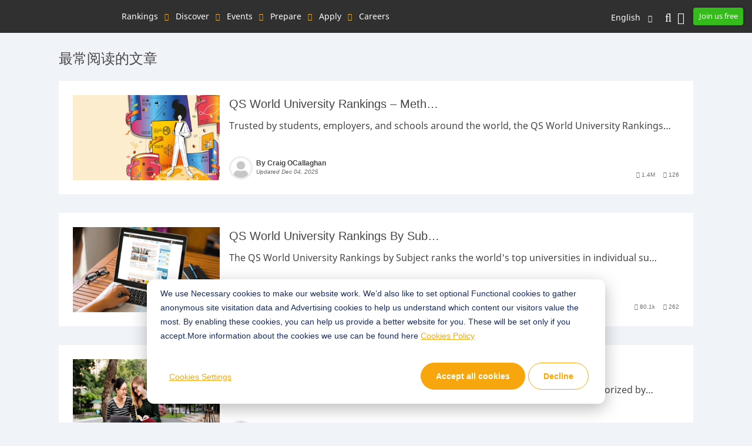

--- FILE ---
content_type: text/html; charset=UTF-8
request_url: https://qschina.cn/en/article/mtags/most-read-articles?cat%5B%5D=Sponsored_content&cat%5B%5D=medicine&cat%5B%5D=student_info&cat%5B%5D=study_tips
body_size: 18054
content:
<!DOCTYPE html>
<html lang="en" dir="ltr" prefix="content: http://purl.org/rss/1.0/modules/content/  dc: http://purl.org/dc/terms/  foaf: http://xmlns.com/foaf/0.1/  og: http://ogp.me/ns#  rdfs: http://www.w3.org/2000/01/rdf-schema#  schema: http://schema.org/  sioc: http://rdfs.org/sioc/ns#  sioct: http://rdfs.org/sioc/types#  skos: http://www.w3.org/2004/02/skos/core#  xsd: http://www.w3.org/2001/XMLSchema# ">
<head>
  <link rel="preload" href="/themes/custom/tu_d8/fonts/NotoSans-Medium.woff2" as="font" crossorigin="anonymous">
  <link rel="preload" href="/themes/custom/tu_d8/fonts/RedHatDisplay-Black.woff2" as="font" crossorigin="anonymous">
  <link rel="preload" href="/themes/custom/tu_d8/fonts/RedHatText-Regular.woff2" as="font" crossorigin="anonymous">
  <!-- <script type='text/javascript' src='https://platform-api.sharethis.com/js/sharethis.js#property=5d9e0794171ad100126e2a5f&product=inline-share-buttons' async='async'></script> -->
  <meta charset="utf-8" />
<script async src="https://www.googletagmanager.com/gtag/js?id=UA-37767707-8"></script>
<script>window.dataLayer = window.dataLayer || [];function gtag(){dataLayer.push(arguments)};gtag("js", new Date());gtag("set", "developer_id.dMDhkMT", true);gtag("config", "UA-37767707-8", {"groups":"default","page_placeholder":"PLACEHOLDER_page_path"});</script>
<meta name="description" content="Get the list of most read articles for Sponsored content, medicine, student info, study tips" />
<link rel="canonical" href="https://qschina.cn/article/mtags/most-read-articles" />
<meta name="robots" content="noindex, nofollow" />
<meta name="Generator" content="Drupal 10 (https://www.drupal.org)" />
<meta name="MobileOptimized" content="width" />
<meta name="HandheldFriendly" content="true" />
<meta name="viewport" content="width=device-width, initial-scale=1, shrink-to-fit=no" />
<style>div#sliding-popup, div#sliding-popup .eu-cookie-withdraw-banner, .eu-cookie-withdraw-tab {background: #f7a70d} div#sliding-popup.eu-cookie-withdraw-wrapper { background: transparent; } #sliding-popup h1, #sliding-popup h2, #sliding-popup h3, #sliding-popup p, #sliding-popup label, #sliding-popup div, .eu-cookie-compliance-more-button, .eu-cookie-compliance-secondary-button, .eu-cookie-withdraw-tab { color: #ffffff;} .eu-cookie-withdraw-tab { border-color: #ffffff;}</style>
<meta http-equiv="x-ua-compatible" content="ie=edge" />
<script type='text/javascript'>
  var googletag = googletag || {};
  googletag.cmd = googletag.cmd || [];
  // Add a place to store the slot name variable.
  googletag.slots = googletag.slots || {};

  (function() {
    var useSSL = 'https:' == document.location.protocol;
    var src = (useSSL ? 'https:' : 'http:') +
      '//securepubads.g.doubleclick.net/tag/js/gpt.js';
    var gads = document.createElement('script');
    gads.async = true;
    gads.type = 'text/javascript';
    gads.src = src;
    var node = document.getElementsByTagName('script')[0];
    node.parentNode.insertBefore(gads, node);
    
  })();
</script>

<script type="text/javascript">
  googletag.cmd.push(function() {

        // Start by defining breakpoints for this ad.
      var mapping = googletag.sizeMapping()
              .addSize([0, 320], [[300, 50], [300, 250]])
              .addSize([768, 200], [[970, 90], [728, 90]])
            .build();
  
  googletag.slots["article_advertisement_2"] = googletag.defineSlot("/8070/qs-china/en/article/mtags/most-read-articles", [[970, 90], [728, 90], [300, 50], [300, 250]], "js-dfp-tag-article_advertisement_2")

    .addService(googletag.pubads())

  
  
  
      .setTargeting('URL', ['/article/mtags/most-read-articles'])
        // Apply size mapping when there are breakpoints.
    .defineSizeMapping(mapping)
    ;

  });

</script>


<script type="text/javascript">
  googletag.cmd.push(function() {

        // Start by defining breakpoints for this ad.
      var mapping = googletag.sizeMapping()
              .addSize([0, 320], [[300, 50], [300, 250]])
              .addSize([768, 200], [[970, 90], [728, 90]])
            .build();
  
  googletag.slots["article_advertisement_1"] = googletag.defineSlot("/8070/qs-china/en/article/mtags/most-read-articles", [[970, 90], [728, 90], [300, 50], [300, 250]], "js-dfp-tag-article_advertisement_1")

    .addService(googletag.pubads())

  
  
  
      .setTargeting('URL', ['/article/mtags/most-read-articles'])
        // Apply size mapping when there are breakpoints.
    .defineSizeMapping(mapping)
    ;

  });

</script>

<script type="text/javascript">
googletag.cmd.push(function() {

      googletag.pubads().enableAsyncRendering();
          googletag.pubads().collapseEmptyDivs();
      
  googletag.enableServices();
});

</script>

<link rel="icon" href="/themes/custom/tu_d8/favicon.ico" type="image/vnd.microsoft.icon" />
<script src="/sites/default/files/google_tag/gtm_w4t4gs/google_tag.script.js?t6qq2a" defer></script>
<script>window.a2a_config=window.a2a_config||{};a2a_config.callbacks=[];a2a_config.overlays=[];a2a_config.templates={};a2a_config.thanks = {
    postShare: false
};</script>
<script>var _hmt = _hmt || [];
    (function() {
      var hm = document.createElement("script");
      hm.src = "https://hm.baidu.com/hm.js?e479a6c6846597fcef51b3d40cfae443";
      var s = document.getElementsByTagName("script")[0];
      s.parentNode.insertBefore(hm, s);
    })();</script>

    <title>Most-read Articles for Sponsored content, medicine, student info, study tips | QS China</title>
    <meta name="referrer" content="strict-origin" />
    <meta name="viewport" content="width=device-width, initial-scale=1.0, user-scalable=no" />
    <script type="text/javascript">
        // Initialize the google variables.
        var googletag = googletag || {};
        googletag.cmd = googletag.cmd || [];
        // Add a place to store the slot name variable.
        googletag.slots = googletag.slots || {};
        (function() {
          var useSSL = "https:" == document.location.protocol;
          var src = (useSSL ? 'https:' : 'http:') + '//www.googletagservices.com/tag/js/gpt.js';
          document.write('<scr' + 'ipt src="' + src + '"></scr' + 'ipt>');
        })();
    </script>
    <style>
      .preloader {width: 100%;height: 100%;text-align: center;background: #f0f3f8;z-index: 99999999;position: relative;}
      .preloader .loading {font-size:40px;top:50%;position:absolute;left:50%;margin-left:-20px;margin-top:-20px;}
      .dialog-off-canvas-main-canvas{height:100%;
        -webkit-transition: opacity 0.3s ease-in-out;
        -moz-transition: opacity 0.3s ease-in-out;
        -ms-transition: opacity 0.3s ease-in-out;
        -o-transition: opacity 0.3s ease-in-out;
        transition: opacity 0.3s ease-in-out;
      }      
      .preloader + noscript + #toolbar-administration{display: none;}
      .preloader + .dialog-off-canvas-main-canvas,
      .preloader + noscript + .dialog-off-canvas-main-canvas,
      .preloader + noscript + #toolbar-administration + .dialog-off-canvas-main-canvas{opacity: 0;}
    </style>
    <link rel="stylesheet" media="all" href="/sites/default/files/css/css_Y_AaCZpPUn6wiRkZNJa5s_hw30d5PBAKgmqN6TeeIFA.css" />
<link rel="stylesheet" media="all" href="/sites/default/files/css/css_4mhgOVZyou2nBM6QINIh9IZFtiTOC74LTmwEnhqIWHY.css" />
<link rel="stylesheet" media="all" href="https://lib.baomitu.com/slick-carousel/1.8.1/slick.css" />
<link rel="stylesheet" media="all" href="/sites/default/files/css/css_RiPQRPx3XCoKuwakB0npyAsFulDnzhlbGs3BfxLVNzw.css" />

    
        <meta name="google-site-verification" content="Gt4Ek9hCb6nf3m8WfbvskhuFcDIry9-i4Z_l1TB1_CY" />
                </head>
<body class="section-article not-logged-in path-article">
<div class="preloader"><div class="loading">
    <i class="fad fa-spinner fa-spin"></i>
  </div>
</div>
<noscript><iframe src="https://www.googletagmanager.com/ns.html?id=GTM-W4T4GS" height="0" width="0" style="display:none;visibility:hidden"></iframe></noscript>
  <div class="dialog-off-canvas-main-canvas" data-off-canvas-main-canvas>
    
<div id="page-wrapper">
  <div id="page">
    <header class="header">
      <div class="top_menu">
  <div class="container">
    <div class="qs_logo">
              <a href="/en"><img src="/themes/custom/tu_d8/logo.svg" alt=""></a>
          </div>
    <nav id="top_menu">
      <ul>
      <li class="rankings">
      <a href="#" onclick="return false;">Rankings</a>
      <ul class="rankings">
        <h4 class="d-block d-xl-none">Rankings</h4>
                              <li><a href="/en/university-rankings">Rankings Overview</a>
                    </li>
                              <li><a href="/en/university-rankings/world-university-rankings/2026">QS World University Rankings</a>
                    </li>
                              <li><a href="/en/subject-rankings/2025">QS World University Rankings by Subject</a>
                    </li>
                              <li><a href="/en/university-rankings/sustainability-rankings/2026">QS Sustainability University Rankings</a>
                    </li>
                              <li><a href="/en/regional-rankings">QS University Rankings by Region</a>
                    </li>
                              <li><a href="/en/best-student-cities">QS Best Student Cities</a>
                    </li>
                              <li><a href="/en/mba-rankings/2026">QS Global MBA Rankings</a>
                    </li>
                              <li><a href="/en/business-masters-rankings/2026">QS Business Masters Rankings</a>
                    </li>
                              <li><a href="/en/international-trade-rankings">QS International Trade Rankings</a>
                    </li>
                              <li><a href="/en/mba-rankings/specialization/2023">MBA by Career Specialization Rankings</a>
                    </li>
                              <li><a href="/en/emba-rankings">QS Executive MBA Rankings</a>
                    </li>
                              <li><a href="/en/mba-rankings/online-mba-rankings/2026">QS Online MBA Rankings</a>
                    </li>
                              <li><a href="/en/university-rankings/employability-rankings/2022">QS Graduate Employability Rankings</a>
                    </li>
                              <li><a href="/en/qs-stars-home">QS Stars Rating System</a>
                    </li>
                              <li><a href="/en/university-rankings-articles/world-university-rankings">Related articles</a>
                    </li>
              </ul>
    </li>
      <li class="discover">
      <a href="#" onclick="return false;">Discover</a>
      <ul class="discover">
        <h4 class="d-block d-xl-none">Discover</h4>
                              <li><a href="/en/search/site/all-results/category/university_profile_undergrad">University Search</a>
                    </li>
                              <li><a href="/en/student-info/scholarship-advice">Scholarship advice</a>
                    </li>
              </ul>
    </li>
      <li class="events">
      <a href="#" onclick="return false;">Events</a>
      <ul class="events">
        <h4 class="d-block d-xl-none">Events</h4>
                              <li><a class="external" href="https://www.topuniversities.com/events/asia#qs-event-mba" target="_blank">MBA Events</a>
                    </li>
                              <li><a class="external" href="https://www.topuniversities.com/events/asia#qs-event-master" target="_blank">Master Events</a>
                    </li>
              </ul>
    </li>
      <li class="prepare">
      <a href="#" onclick="return false;">Prepare</a>
      <ul class="prepare">
        <h4 class="d-block d-xl-none">Prepare</h4>
                              <li><a href="/en/student-info/choosing-university">Choosing a university</a>
                    </li>
                              <li><a href="/en/student-info/student-finance">Student finance</a>
                    </li>
                              <li><a href="/en/student-info/studying-abroad">Preparing to study abroad</a>
                    </li>
              </ul>
    </li>
      <li class="apply">
      <a href="#" onclick="return false;">Apply</a>
      <ul class="apply">
        <h4 class="d-block d-xl-none">Apply</h4>
                              <li><a href="/en/student-info/admissions-advice">Admissions advice</a>
                    </li>
                              <li><a href="/en/student-info/scholarship-advice/scholarships-study-abroad">QS Scholarships</a>
                    </li>
                              <li><a href="/en/services/consulting">QS Study Abroad Consulting Service</a>
                    </li>
                              <li><a href="/en/services/consulting/advisors">QS Study Abroad Consulting Team</a>
                    </li>
              </ul>
    </li>
      <li class="careers">
      <a href="#" onclick="return false;">Careers</a>
      <ul class="careers">
        <h4 class="d-block d-xl-none">Careers</h4>
                              <li><a href="/en/student-info/careers-advice">Careers advice</a>
                    </li>
              </ul>
    </li>
  </ul>

    </nav>
    <div class="icon_menu">
      <a href="#top_menu" class="menu_togle"><i class="fal fa-bars"></i> MENU</a>
      <ul class="top_right_menu">
        <li class="nav-item lang-switch">
          <div class="block block-dropdown-language block-dropdown-languagelanguage-interface">
  
    
      <div class="content">
      

  <div class="dropbutton-wrapper"><div class="dropbutton-widget"><div class="dropdown"><a class="dropdown-toggle" href="#" role="button" id="dd-lang-switch" data-toggle="dropdown" aria-haspopup="true" aria-expanded="false">English</a><div class="dropdown-menu dropdown-menu-right" aria-labelledby="dd-lang-switch"><a href="/article/mtags/most-read-articles?cat%5B0%5D=Sponsored_content&amp;cat%5B1%5D=medicine&amp;cat%5B2%5D=student_info&amp;cat%5B3%5D=study_tips" class="language-link" hreflang="cn">中文</a><span class="language-link active-language">English</span></div></div></div></div>
    </div>
  </div>

        </li>
        <li class="nav-item nav_search">
                      <a class="nav-link top_search_toggle" href="/en/search/site/all-results"><i class="fal fa-search"></i></a>
                  </li>
                  <li class="nav-item">
            <a class="nav-link reg-log-popup" href="#" id="user_login" data-toggle="modal" data-target="#user-global-reg" data-stab="#user_sign_in"><i class="fas fa-user"></i></a>
          </li>
          <li class="nav-item">
            <a class="nav-link btn-green reg-log-popup" href="#user_join_us" id="user_register" data-toggle="modal" data-target="#user-global-reg" data-stab="#user_join_us">
                              Join us free
                            </a>
          </li>
              </ul>
    </div>
  </div>
</div>
          </header>
        <div id="main-wrapper" class="layout-main-wrapper clearfix">
              <div class="highlighted">
          <aside class="section clearfix" role="complementary">
              <section class="region region-highlighted">
    <div data-drupal-messages-fallback class="hidden"></div>
<div class="block block-qs-coming-soon-alert block-qscomingsoon">
  
    
      <div class="content">
      
    </div>
  </div>

  </section>

          </aside>
        </div>
                            <div id="main" class="container-fluid content-wrapper">
          <main  class="">
                          <section class="section">
                <div class="">
                  <a id="main-content" tabindex="-1"></a>
                  <div class="container">
                      <!-- <div class="sharethis-inline-share-buttons"></div> -->
                      <section class="region region-content">
    <div id="block-tu-d8-content" class="block block-system block-system-main-block">
  
    
      <div class="content">
      <div class="views-element-container"><div class="container view view-most-view-article-list view-id-most_view_article_list view-display-id-page_1 js-view-dom-id-ea76b48139f1bb0b3bb74f3f24be40261d6970d920c07ac1dac8beff4c3f008a">
  
    
      <div class="view-header">
      <h2>最常阅读的文章</h2>

    </div>
      
      <div class="view-content">
      

  <div>
    
<div class="article-category">
<div class="article-category-inner clearfix">
<div class="left-wrap">
        <a href="/en/qs-world-university-rankings/methodology" class="article_lead_hyper"><div class="count_view_img count_view_upload_img"><img src="/sites/default/files/articles/lead-images/x.png
"></div></a>
    </div>
<div class="right-wrap">
<div class="right-wrap-inner">
    <a title="QS World University Rankings – Methodology
" href="/en/qs-world-university-rankings/methodology" hreflang="und">
            QS World University Rankings – Meth…

        </a>
    <p class="view_article_abstract">
            Trusted by students, employers, and schools around the world, the QS World University Rankings…

        </p>
</div>
<div class="article-category-inner-wrap">
<section class="article_user_update">
    <div class="user-update">
        <div class="left_wrap">    
            <div class="user-pic"><a href="/en/users/craigocallaghan-0">  <img src="/sites/default/files/default_images/author-profile-default.jpg" width="80" height="80" alt="Default Pic" loading="lazy" data-srcset="/sites/default/files/default_images/author-profile-default.jpg" srcset="[data-uri]" class="lazyload" typeof="foaf:Image" />


</a>
            </div>
        </div>
        <div class="right_wrap">
        <p>
            By 
            <span class="user-name">
                <a href="/en/users/craigocallaghan-0">
                            Craig
 OCallaghan

                            </a>
            </span>
        </p>
        <span>Updated Dec 04, 2025
</span>
        </div>
    </div>
    <div class="user_update_share">
        <span class="icon_eye"><span class="far fa-eye"></span>1.4M</span>
                <span class="icon_share"><span class="far fa-share-alt"></span>
        126</span>
    </div>
</section>

</div>
 </div>

</div>
</div>
  </div>
      <div>
    
<div class="article-category">
<div class="article-category-inner clearfix">
<div class="left-wrap">
        <a href="/en/subject-rankings/methodology" class="article_lead_hyper"><div class="count_view_img count_view_default_img"><img src="/themes/custom/tu_d8/images/article-default-02.png" alt="default_image"/></div></a>
    </div>
<div class="right-wrap">
<div class="right-wrap-inner">
    <a title="QS World University Rankings by Subject: Methodology
" href="/en/subject-rankings/methodology" hreflang="und">
            QS World University Rankings by Sub…

        </a>
    <p class="view_article_abstract">
            The QS World University Rankings by Subject ranks the world's top universities in individual su…

        </p>
</div>
<div class="article-category-inner-wrap">
<section class="article_user_update">
    <div class="user-update">
        <div class="left_wrap">    
            <div class="user-pic"><a href="/en/users/craigocallaghan-0">  <img src="/sites/default/files/default_images/author-profile-default.jpg" width="80" height="80" alt="Default Pic" loading="lazy" data-srcset="/sites/default/files/default_images/author-profile-default.jpg" srcset="[data-uri]" class="lazyload" typeof="foaf:Image" />


</a>
            </div>
        </div>
        <div class="right_wrap">
        <p>
            By 
            <span class="user-name">
                <a href="/en/users/craigocallaghan-0">
                            Craig
 OCallaghan

                            </a>
            </span>
        </p>
        <span>Updated Nov 20, 2025
</span>
        </div>
    </div>
    <div class="user_update_share">
        <span class="icon_eye"><span class="far fa-eye"></span>80.1k</span>
                <span class="icon_share"><span class="far fa-share-alt"></span>
        262</span>
    </div>
</section>

</div>
 </div>

</div>
</div>
  </div>
      
    <div id="block-dfptagarticleadvertisement1" class="block block-dfp block-dfp-adc7043dc6-cdc6-4734-8de5-d005fc57f192">
    
        
          <div class="content">
        <div id="js-dfp-tag-article_advertisement_1">
        <script type="text/javascript">
            googletag.cmd.push(function() {
                googletag.display('js-dfp-tag-article_advertisement_1');
            });
    
    </script>
</div>


      </div>
      </div>

      <div>
    
<div class="article-category">
<div class="article-category-inner clearfix">
<div class="left-wrap">
        <a href="/en/student-info/scholarship-advice/scholarships-study-abroad" class="article_lead_hyper"><div class="count_view_img count_view_upload_img"><img src="/sites/default/files/articles/lead-images/scholarships-to-study-abroad.jpg
"></div></a>
    </div>
<div class="right-wrap">
<div class="right-wrap-inner">
    <a title="Scholarships to Study Abroad
" href="/en/student-info/scholarship-advice/scholarships-study-abroad" hreflang="und">
            Scholarships to Study Abroad

        </a>
    <p class="view_article_abstract">
            Find scholarships to study abroad with our lists of international scholarships – categorized by…

        </p>
</div>
<div class="article-category-inner-wrap">
<section class="article_user_update">
    <div class="user-update">
        <div class="left_wrap">    
            <div class="user-pic"><a href="/en/users/qs-staff-writer">  <img src="/sites/default/files/pictures/author_image_icon_1.jpg" width="200" height="200" alt="" loading="lazy" data-srcset="/sites/default/files/pictures/author_image_icon_1.jpg" srcset="[data-uri]" class="lazyload" typeof="foaf:Image" />


</a>
            </div>
        </div>
        <div class="right_wrap">
        <p>
            By 
            <span class="user-name">
                <a href="/en/users/qs-staff-writer">
                            QS Staff
 Writer

                            </a>
            </span>
        </p>
        <span>Updated Nov 05, 2025
</span>
        </div>
    </div>
    <div class="user_update_share">
        <span class="icon_eye"><span class="far fa-eye"></span>46k</span>
                <span class="icon_share"><span class="far fa-share-alt"></span>
        51</span>
    </div>
</section>

</div>
 </div>

</div>
</div>
  </div>
      <div>
    
<div class="article-category">
<div class="article-category-inner clearfix">
<div class="left-wrap">
        <a href="/en/student-info/choosing-university/worlds-top-100-universities" class="article_lead_hyper"><div class="count_view_img count_view_upload_img"><img src="/sites/default/files/articles/lead-images/article-image-wur-700x325-a_2.jpg
"></div></a>
    </div>
<div class="right-wrap">
<div class="right-wrap-inner">
    <a title="The World&#039;s Top 100 Universities
" href="/en/student-info/choosing-university/worlds-top-100-universities" hreflang="und">
            The World&#039;s Top 100 Universiti…

        </a>
    <p class="view_article_abstract">
            Discover the top 100 universities in the world, based on the latest QS World University Ranking…

        </p>
</div>
<div class="article-category-inner-wrap">
<section class="article_user_update">
    <div class="user-update">
        <div class="left_wrap">    
            <div class="user-pic"><a href="/en/users/qs-staff-writer">  <img src="/sites/default/files/pictures/author_image_icon_1.jpg" width="200" height="200" alt="" loading="lazy" data-srcset="/sites/default/files/pictures/author_image_icon_1.jpg" srcset="[data-uri]" class="lazyload" typeof="foaf:Image" />


</a>
            </div>
        </div>
        <div class="right_wrap">
        <p>
            By 
            <span class="user-name">
                <a href="/en/users/qs-staff-writer">
                            QS Staff
 Writer

                            </a>
            </span>
        </p>
        <span>Updated Sep 29, 2025
</span>
        </div>
    </div>
    <div class="user_update_share">
        <span class="icon_eye"><span class="far fa-eye"></span>42.2k</span>
                <span class="icon_share"><span class="far fa-share-alt"></span>
        14</span>
    </div>
</section>

</div>
 </div>

</div>
</div>
  </div>
      <div>
    
<div class="article-category">
<div class="article-category-inner clearfix">
<div class="left-wrap">
        <a href="/en/university-rankings-articles/brics-rankings/tsinghua-university-vs-peking-university" class="article_lead_hyper"><div class="count_view_img count_view_upload_img"><img src="/sites/default/files/articles/lead-images/tsinghua_university_vs_peking_university.jpg
"></div></a>
    </div>
<div class="right-wrap">
<div class="right-wrap-inner">
    <a title="Tsinghua University Vs Peking University
" href="/en/university-rankings-articles/brics-rankings/tsinghua-university-vs-peking-university" hreflang="und">
            Tsinghua University Vs Peking Unive…

        </a>
    <p class="view_article_abstract">
            Find out how these two top universities in China compare, based on the latest data from the QS…

        </p>
</div>
<div class="article-category-inner-wrap">
<section class="article_user_update">
    <div class="user-update">
        <div class="left_wrap">    
            <div class="user-pic"><a href="/en/users/laurabridgestock">  <img src="/sites/default/files/user/pictures/laura-c._kasia._small.jpg" width="263" height="263" alt="" loading="lazy" data-srcset="/sites/default/files/user/pictures/laura-c._kasia._small.jpg" srcset="[data-uri]" class="lazyload" typeof="foaf:Image" />


</a>
            </div>
        </div>
        <div class="right_wrap">
        <p>
            By 
            <span class="user-name">
                <a href="/en/users/laurabridgestock">
                            Laura
 Bridgestock

                            </a>
            </span>
        </p>
        <span>Updated Jun 09, 2022
</span>
        </div>
    </div>
    <div class="user_update_share">
        <span class="icon_eye"><span class="far fa-eye"></span>21.7k</span>
                <span class="icon_share"><span class="far fa-share-alt"></span>
        27</span>
    </div>
</section>

</div>
 </div>

</div>
</div>
  </div>
        
    <div id="block-dfptagarticleadvertisement2" class="block block-dfp block-dfp-ad02e6d642-560b-4c8e-8a49-6695822d3186">
    
        
          <div class="content">
        <div id="js-dfp-tag-article_advertisement_2">
        <script type="text/javascript">
            googletag.cmd.push(function() {
                googletag.display('js-dfp-tag-article_advertisement_2');
            });
    
    </script>
</div>


      </div>
      </div>

    <div>
    
<div class="article-category">
<div class="article-category-inner clearfix">
<div class="left-wrap">
        <a href="/en/student-info/choosing-university/comparing-top-universities-switzerland-eth-zurich-or-epfl" class="article_lead_hyper"><div class="count_view_img count_view_upload_img"><img src="/sites/default/files/articles/lead-images/eth_zurich_or_epfl.jpg
"></div></a>
    </div>
<div class="right-wrap">
<div class="right-wrap-inner">
    <a title="Comparing the Top Universities in Switzerland: ETH Zurich or EPFL?
" href="/en/student-info/choosing-university/comparing-top-universities-switzerland-eth-zurich-or-epfl" hreflang="und">
            Comparing the Top Universities in S…

        </a>
    <p class="view_article_abstract">
            Want to study at one of the two top universities in Switzerland? Find out how ETH Zurich and Éc…

        </p>
</div>
<div class="article-category-inner-wrap">
<section class="article_user_update">
    <div class="user-update">
        <div class="left_wrap">    
            <div class="user-pic"><a href="/en/users/laurabridgestock">  <img src="/sites/default/files/user/pictures/laura-c._kasia._small.jpg" width="263" height="263" alt="" loading="lazy" data-srcset="/sites/default/files/user/pictures/laura-c._kasia._small.jpg" srcset="[data-uri]" class="lazyload" typeof="foaf:Image" />


</a>
            </div>
        </div>
        <div class="right_wrap">
        <p>
            By 
            <span class="user-name">
                <a href="/en/users/laurabridgestock">
                            Laura
 Bridgestock

                            </a>
            </span>
        </p>
        <span>Updated May 09, 2025
</span>
        </div>
    </div>
    <div class="user_update_share">
        <span class="icon_eye"><span class="far fa-eye"></span>21.4k</span>
                <span class="icon_share"><span class="far fa-share-alt"></span>
        5</span>
    </div>
</section>

</div>
 </div>

</div>
</div>
  </div>
      <div>
    
<div class="article-category">
<div class="article-category-inner clearfix">
<div class="left-wrap">
        <a href="/en/student-info/careers-advice/top-10-universities-employer-reputation" class="article_lead_hyper"><div class="count_view_img count_view_upload_img"><img src="/sites/default/files/articles/lead-images/top_universities_according_to_employers.jpg
"></div></a>
    </div>
<div class="right-wrap">
<div class="right-wrap-inner">
    <a title="Top 10 Universities for Employer Reputation
" href="/en/student-info/careers-advice/top-10-universities-employer-reputation" hreflang="und">
            Top 10 Universities for Employer Re…

        </a>
    <p class="view_article_abstract">
            Which universities have the strongest reputations in the graduate jobs market? Discover the top…

        </p>
</div>
<div class="article-category-inner-wrap">
<section class="article_user_update">
    <div class="user-update">
        <div class="left_wrap">    
            <div class="user-pic"><a href="/en/users/laurabridgestock">  <img src="/sites/default/files/user/pictures/laura-c._kasia._small.jpg" width="263" height="263" alt="" loading="lazy" data-srcset="/sites/default/files/user/pictures/laura-c._kasia._small.jpg" srcset="[data-uri]" class="lazyload" typeof="foaf:Image" />


</a>
            </div>
        </div>
        <div class="right_wrap">
        <p>
            By 
            <span class="user-name">
                <a href="/en/users/laurabridgestock">
                            Laura
 Bridgestock

                            </a>
            </span>
        </p>
        <span>Updated Sep 12, 2021
</span>
        </div>
    </div>
    <div class="user_update_share">
        <span class="icon_eye"><span class="far fa-eye"></span>16.7k</span>
                <span class="icon_share"><span class="far fa-share-alt"></span>
        34</span>
    </div>
</section>

</div>
 </div>

</div>
</div>
  </div>
    
    </div>
  
        <nav aria-label="Page navigation">
    <h4 id="pagination-heading" class="visually-hidden">Pagination</h4>
    <ul class="pagination js-pager__items">
                                                  <li  class="page-item active">
                      <span class="page-link">1</span>
                  </li>
              <li  class="page-item ">
                      <a href="?cat%5B0%5D=Sponsored_content&amp;cat%5B1%5D=medicine&amp;cat%5B2%5D=student_info&amp;cat%5B3%5D=study_tips&amp;page=1"  class="page-link">2</a>
                  </li>
              <li  class="page-item ">
                      <a href="?cat%5B0%5D=Sponsored_content&amp;cat%5B1%5D=medicine&amp;cat%5B2%5D=student_info&amp;cat%5B3%5D=study_tips&amp;page=2"  class="page-link">3</a>
                  </li>
              <li  class="page-item ">
                      <a href="?cat%5B0%5D=Sponsored_content&amp;cat%5B1%5D=medicine&amp;cat%5B2%5D=student_info&amp;cat%5B3%5D=study_tips&amp;page=3"  class="page-link">4</a>
                  </li>
                                                            <li class="page-item ellipses" role="presentation">&hellip;</li>
                 <li  class="page-item test22">
          <a href="?cat%5B0%5D=Sponsored_content&amp;cat%5B1%5D=medicine&amp;cat%5B2%5D=student_info&amp;cat%5B3%5D=study_tips&amp;page=311"  class="page-link">312</a>
        </li>
       
                          <li class="pager__item--next next">
          <a href="?cat%5B0%5D=Sponsored_content&amp;cat%5B1%5D=medicine&amp;cat%5B2%5D=student_info&amp;cat%5B3%5D=study_tips&amp;page=1"  rel="next" class="page-link">
            <i class="fal fa-chevron-right"></i>
            <span class="sr-only">›</span>
          </a>
        </li>
                </ul>
  </nav>

          </div>
</div>

    </div>
  </div>
<div class="views-element-container container block block-views block-views-blocktotal-views-count-article-block-4" id="block-views-block-total-views-count-article-block-4">
  
      <h2>Related Articles</h2>
        <div class="view_more">
      <a href="/en/article/mtags/recent-articles?&amp;cat[]=Sponsored_content&amp;&amp;cat[]=medicine&amp;&amp;cat[]=student_info&amp;&amp;cat[]=study_tips">View All</a>
    </div>
    
      <div class="content">
      <div><div class="view view-total-views-count-article view-id-total_views_count_article view-display-id-block_4 js-view-dom-id-1a492d174fc2d898f9ff82124f7f4073b039307593a7f346f8fd723e97af5931">
  
    
      
      <div class="view-content">
      
<div class="_mt_completebind _mt_results_reach_js_main _mt_result_reach_js_main_2 related-contents article-view-carousel block-related-content ">
      <div class="owl-carousel _mt_maskscrolluni mt_blue_uni dxnew-container-institutes dxnew-container-institutes_js_2 reach-bucket">


  
  <!-- <div class="views-row">
      </div>
 -->

      <div class="views-row item">
  <div>
    <div class="card shadow-sm related_content">
      <a href="/en/student-info/student-stories/how-studying-scotland-helped-start-my-own-business " class="article_lead_hyper">
          <div class="count_view_img count_view_upload_img"><img src="/sites/default/files/articles/lead-images/Zelda%202.png
"></div>
            </a>
      <div class="card-body">
        <h3 class="lp_hglt_cls_top_10_best_student_cities_in_the_uk"><a title="How studying in Scotland helped me start my own business
" href="/en/student-info/student-stories/how-studying-scotland-helped-start-my-own-business" hreflang="und">
                    How studying in Scotland helped me start my ow…

                </a></h3>
        <div class="card-bottom clearfix">
          <div class="user-pic d_pic"><a href="/en/user/0">  <img src="/sites/default/files/default_images/author-profile-default.jpg" width="80" height="80" alt="Default Pic" loading="lazy" data-srcset="/sites/default/files/default_images/author-profile-default.jpg" srcset="[data-uri]" class="lazyload" typeof="foaf:Image" />


</a></div>
          <div class="user_info">
            <span class="name">
              By <a href="/en/user/0">
                                  
 

                              </a>
            </span>
            <small class="dt"><em>Updated Nov 22, 2025

              </em></small>
            <small class="stats"><i class="far fa-eye" aria-hidden="true"></i> 2.7k
              <i class="far fa-share-alt" aria-hidden="true"></i>
              85</small>
          </div>
        </div>
      </div>
    </div>
  </div>
</div>





  
  <!-- <div class="views-row">
      </div>
 -->

      <div class="views-row item">
  <div>
    <div class="card shadow-sm related_content">
      <a href="/en/where-to-study/europe/united-kingdom/top-uk-universities-region-201314 " class="article_lead_hyper">
          <div class="count_view_img count_view_upload_img"><img src="/sites/default/files/articles/lead-images/top_uk_universities_2013.jpg
"></div>
            </a>
      <div class="card-body">
        <h3 class="lp_hglt_cls_top_10_best_student_cities_in_the_uk"><a title="Top UK Universities by Region 2013/14
" href="/en/where-to-study/europe/united-kingdom/top-uk-universities-region-201314" hreflang="und">
                    Top UK Universities by Region 2013/14

                </a></h3>
        <div class="card-bottom clearfix">
          <div class="user-pic d_pic"><a href="/en/users/laurabridgestock">  <img src="/sites/default/files/user/pictures/laura-c._kasia._small.jpg" width="263" height="263" alt="" loading="lazy" data-srcset="/sites/default/files/user/pictures/laura-c._kasia._small.jpg" srcset="[data-uri]" class="lazyload" typeof="foaf:Image" />


</a></div>
          <div class="user_info">
            <span class="name">
              By <a href="/en/users/laurabridgestock">
                                  Laura
 Bridgestock

                              </a>
            </span>
            <small class="dt"><em>Updated Nov 16, 2025

              </em></small>
            <small class="stats"><i class="far fa-eye" aria-hidden="true"></i> 141
              <i class="far fa-share-alt" aria-hidden="true"></i>
              1</small>
          </div>
        </div>
      </div>
    </div>
  </div>
</div>





  
  <!-- <div class="views-row">
      </div>
 -->

      <div class="views-row item">
  <div>
    <div class="card shadow-sm related_content">
      <a href="/en/student-info/health-support/one-uk-student-dies-suicide-every-four-days-majority-are-male-why " class="article_lead_hyper">
          <div class="count_view_img count_view_upload_img"><img src="/sites/default/files/articles/lead-images/depressed_young_man.jpg
"></div>
            </a>
      <div class="card-body">
        <h3 class="lp_hglt_cls_top_10_best_student_cities_in_the_uk"><a title="One UK Student Dies by Suicide Every Four Days – and the Majority are Male. Why? 
" href="/en/student-info/health-support/one-uk-student-dies-suicide-every-four-days-majority-are-male-why" hreflang="und">
                    One UK Student Dies by Suicide Every Four Days…

                </a></h3>
        <div class="card-bottom clearfix">
          <div class="user-pic d_pic"><a href="/en/users/belkismegraoui">  <img src="/sites/default/files/user-pic-4009296-1545593881.png" width="246" height="246" alt="" loading="lazy" data-srcset="/sites/default/files/user-pic-4009296-1545593881.png" srcset="[data-uri]" class="lazyload" typeof="foaf:Image" />


</a></div>
          <div class="user_info">
            <span class="name">
              By <a href="/en/users/belkismegraoui">
                                  Belkis
 Megraoui

                              </a>
            </span>
            <small class="dt"><em>Updated Oct 08, 2025

              </em></small>
            <small class="stats"><i class="far fa-eye" aria-hidden="true"></i> 1.4k
              <i class="far fa-share-alt" aria-hidden="true"></i>
              28</small>
          </div>
        </div>
      </div>
    </div>
  </div>
</div>





  
  <!-- <div class="views-row">
      </div>
 -->

      <div class="views-row item">
  <div>
    <div class="card shadow-sm related_content">
      <a href="/en/where-to-study/europe/united-kingdom/st-johns-college-oxford-best-oxbridge-college " class="article_lead_hyper">
          <div class="count_view_img count_view_upload_img"><img src="/sites/default/files/articles/lead-images/13939641805_90277a0b19_c.jpg
"></div>
            </a>
      <div class="card-body">
        <h3 class="lp_hglt_cls_top_10_best_student_cities_in_the_uk"><a title="St John’s College, Oxford, is the Best Oxbridge College
" href="/en/where-to-study/europe/united-kingdom/st-johns-college-oxford-best-oxbridge-college" hreflang="und">
                    St John’s College, Oxford, is the Best Oxbridg…

                </a></h3>
        <div class="card-bottom clearfix">
          <div class="user-pic d_pic"><a href="/en/users/juliagilmore">  <img src="/sites/default/files/default_images/author-profile-default.jpg" width="80" height="80" alt="Default Pic" loading="lazy" data-srcset="/sites/default/files/default_images/author-profile-default.jpg" srcset="[data-uri]" class="lazyload" typeof="foaf:Image" />


</a></div>
          <div class="user_info">
            <span class="name">
              By <a href="/en/users/juliagilmore">
                                  Julia
 Gilmore

                              </a>
            </span>
            <small class="dt"><em>Updated Jul 15, 2025

              </em></small>
            <small class="stats"><i class="far fa-eye" aria-hidden="true"></i> 754
              <i class="far fa-share-alt" aria-hidden="true"></i>
              62</small>
          </div>
        </div>
      </div>
    </div>
  </div>
</div>





  
  <!-- <div class="views-row">
      </div>
 -->

      <div class="views-row item">
  <div>
    <div class="card shadow-sm related_content">
      <a href="/en/university-rankings-articles/qs-best-student-cities/nottingham " class="article_lead_hyper">
          <div class="count_view_img count_view_upload_img"><img src="/sites/default/files/articles/lead-images/nottingham.jpg
"></div>
            </a>
      <div class="card-body">
        <h3 class="lp_hglt_cls_top_10_best_student_cities_in_the_uk"><a title="Nottingham
" href="/en/university-rankings-articles/qs-best-student-cities/nottingham" hreflang="und">
                    Nottingham

                </a></h3>
        <div class="card-bottom clearfix">
          <div class="user-pic d_pic"><a href="/en/users/sabrinacollier">  <img src="/sites/default/files/user-pic-3071735-1470214443.png" width="246" height="246" alt="" loading="lazy" data-srcset="/sites/default/files/user-pic-3071735-1470214443.png" srcset="[data-uri]" class="lazyload" typeof="foaf:Image" />


</a></div>
          <div class="user_info">
            <span class="name">
              By <a href="/en/users/sabrinacollier">
                                  Sabrina
 Collier

                              </a>
            </span>
            <small class="dt"><em>Updated Jul 15, 2025

              </em></small>
            <small class="stats"><i class="far fa-eye" aria-hidden="true"></i> 753
              <i class="far fa-share-alt" aria-hidden="true"></i>
              0</small>
          </div>
        </div>
      </div>
    </div>
  </div>
</div>





  
  <!-- <div class="views-row">
      </div>
 -->

      <div class="views-row item">
  <div>
    <div class="card shadow-sm related_content">
      <a href="/en/university-rankings-articles/qs-best-student-cities/birmingham " class="article_lead_hyper">
          <div class="count_view_img count_view_upload_img"><img src="/sites/default/files/articles/lead-images/birmingham2.jpg
"></div>
            </a>
      <div class="card-body">
        <h3 class="lp_hglt_cls_top_10_best_student_cities_in_the_uk"><a title="Birmingham
" href="/en/university-rankings-articles/qs-best-student-cities/birmingham" hreflang="und">
                    Birmingham

                </a></h3>
        <div class="card-bottom clearfix">
          <div class="user-pic d_pic"><a href="/en/users/qs-staff-writer">  <img src="/sites/default/files/pictures/author_image_icon_1.jpg" width="200" height="200" alt="" loading="lazy" data-srcset="/sites/default/files/pictures/author_image_icon_1.jpg" srcset="[data-uri]" class="lazyload" typeof="foaf:Image" />


</a></div>
          <div class="user_info">
            <span class="name">
              By <a href="/en/users/qs-staff-writer">
                                  QS Staff
 Writer

                              </a>
            </span>
            <small class="dt"><em>Updated Jul 15, 2025

              </em></small>
            <small class="stats"><i class="far fa-eye" aria-hidden="true"></i> 888
              <i class="far fa-share-alt" aria-hidden="true"></i>
              2</small>
          </div>
        </div>
      </div>
    </div>
  </div>
</div>



</div>
</div>

    </div>
  
          </div>
</div>

    </div>
  </div>

<div class="views-element-container container block block-views block-views-blocktotal-views-count-article-block-6" id="block-views-block-total-views-count-article-block-6">
  
      <h2>Most Shared</h2>
        <div class="view_more">
      <a href="/en/article/mtags/most-shared-articles?&amp;cat[]=Sponsored_content&amp;&amp;cat[]=medicine&amp;&amp;cat[]=student_info&amp;&amp;cat[]=study_tips">View All</a>
    </div>
    
      <div class="content">
      <div><div class="view view-total-views-count-article view-id-total_views_count_article view-display-id-block_6 js-view-dom-id-d96ced02a7d3586413eb48e0eb2a2ba32744a97f56bb8aa0524ab5a9d1a8d2a0">
  
    
      
      <div class="view-content">
      
<div class="_mt_completebind _mt_results_reach_js_main _mt_result_reach_js_main_2 related-contents article-view-carousel block-related-content ">
      <div class="owl-carousel _mt_maskscrolluni mt_blue_uni dxnew-container-institutes dxnew-container-institutes_js_2 reach-bucket">


  
  <!-- <div class="views-row">
      </div>
 -->

      <div class="views-row item">
  <div>
    <div class="card shadow-sm related_content">
      <a href="/en/student-info/student-stories/how-studying-scotland-helped-start-my-own-business " class="article_lead_hyper">
          <div class="count_view_img count_view_upload_img"><img src="/sites/default/files/articles/lead-images/Zelda%202.png
"></div>
            </a>
      <div class="card-body">
        <h3 class="lp_hglt_cls_top_10_best_student_cities_in_the_uk"><a title="How studying in Scotland helped me start my own business
" href="/en/student-info/student-stories/how-studying-scotland-helped-start-my-own-business" hreflang="und">
                    How studying in Scotland helped me start my ow…

                </a></h3>
        <div class="card-bottom clearfix">
          <div class="user-pic d_pic"><a href="/en/user/0">  <img src="/sites/default/files/default_images/author-profile-default.jpg" width="80" height="80" alt="Default Pic" loading="lazy" data-srcset="/sites/default/files/default_images/author-profile-default.jpg" srcset="[data-uri]" class="lazyload" typeof="foaf:Image" />


</a></div>
          <div class="user_info">
            <span class="name">
              By <a href="/en/user/0">
                                  
 

                              </a>
            </span>
            <small class="dt"><em>Updated Nov 22, 2025

              </em></small>
            <small class="stats"><i class="far fa-eye" aria-hidden="true"></i> 2.7k
              <i class="far fa-share-alt" aria-hidden="true"></i>
              85</small>
          </div>
        </div>
      </div>
    </div>
  </div>
</div>





  
  <!-- <div class="views-row">
      </div>
 -->

      <div class="views-row item">
  <div>
    <div class="card shadow-sm related_content">
      <a href="/en/where-to-study/europe/united-kingdom/st-johns-college-oxford-best-oxbridge-college " class="article_lead_hyper">
          <div class="count_view_img count_view_upload_img"><img src="/sites/default/files/articles/lead-images/13939641805_90277a0b19_c.jpg
"></div>
            </a>
      <div class="card-body">
        <h3 class="lp_hglt_cls_top_10_best_student_cities_in_the_uk"><a title="St John’s College, Oxford, is the Best Oxbridge College
" href="/en/where-to-study/europe/united-kingdom/st-johns-college-oxford-best-oxbridge-college" hreflang="und">
                    St John’s College, Oxford, is the Best Oxbridg…

                </a></h3>
        <div class="card-bottom clearfix">
          <div class="user-pic d_pic"><a href="/en/users/juliagilmore">  <img src="/sites/default/files/default_images/author-profile-default.jpg" width="80" height="80" alt="Default Pic" loading="lazy" data-srcset="/sites/default/files/default_images/author-profile-default.jpg" srcset="[data-uri]" class="lazyload" typeof="foaf:Image" />


</a></div>
          <div class="user_info">
            <span class="name">
              By <a href="/en/users/juliagilmore">
                                  Julia
 Gilmore

                              </a>
            </span>
            <small class="dt"><em>Updated Jul 15, 2025

              </em></small>
            <small class="stats"><i class="far fa-eye" aria-hidden="true"></i> 754
              <i class="far fa-share-alt" aria-hidden="true"></i>
              62</small>
          </div>
        </div>
      </div>
    </div>
  </div>
</div>





  
  <!-- <div class="views-row">
      </div>
 -->

      <div class="views-row item">
  <div>
    <div class="card shadow-sm related_content">
      <a href="/en/student-info/health-support/one-uk-student-dies-suicide-every-four-days-majority-are-male-why " class="article_lead_hyper">
          <div class="count_view_img count_view_upload_img"><img src="/sites/default/files/articles/lead-images/depressed_young_man.jpg
"></div>
            </a>
      <div class="card-body">
        <h3 class="lp_hglt_cls_top_10_best_student_cities_in_the_uk"><a title="One UK Student Dies by Suicide Every Four Days – and the Majority are Male. Why? 
" href="/en/student-info/health-support/one-uk-student-dies-suicide-every-four-days-majority-are-male-why" hreflang="und">
                    One UK Student Dies by Suicide Every Four Days…

                </a></h3>
        <div class="card-bottom clearfix">
          <div class="user-pic d_pic"><a href="/en/users/belkismegraoui">  <img src="/sites/default/files/user-pic-4009296-1545593881.png" width="246" height="246" alt="" loading="lazy" data-srcset="/sites/default/files/user-pic-4009296-1545593881.png" srcset="[data-uri]" class="lazyload" typeof="foaf:Image" />


</a></div>
          <div class="user_info">
            <span class="name">
              By <a href="/en/users/belkismegraoui">
                                  Belkis
 Megraoui

                              </a>
            </span>
            <small class="dt"><em>Updated Oct 08, 2025

              </em></small>
            <small class="stats"><i class="far fa-eye" aria-hidden="true"></i> 1.4k
              <i class="far fa-share-alt" aria-hidden="true"></i>
              28</small>
          </div>
        </div>
      </div>
    </div>
  </div>
</div>





  
  <!-- <div class="views-row">
      </div>
 -->

      <div class="views-row item">
  <div>
    <div class="card shadow-sm related_content">
      <a href="/en/student-info/university-news/how-much-do-international-students-bring-uk-economy " class="article_lead_hyper">
          <div class="count_view_img count_view_upload_img"><img src="/sites/default/files/articles/lead-images/international_students_uk_economy-min.jpg
"></div>
            </a>
      <div class="card-body">
        <h3 class="lp_hglt_cls_top_10_best_student_cities_in_the_uk"><a title="How Much Do International Students Bring to the UK Economy?
" href="/en/student-info/university-news/how-much-do-international-students-bring-uk-economy" hreflang="und">
                    How Much Do International Students Bring to th…

                </a></h3>
        <div class="card-bottom clearfix">
          <div class="user-pic d_pic"><a href="/en/users/sabrinacollier">  <img src="/sites/default/files/user-pic-3071735-1470214443.png" width="246" height="246" alt="" loading="lazy" data-srcset="/sites/default/files/user-pic-3071735-1470214443.png" srcset="[data-uri]" class="lazyload" typeof="foaf:Image" />


</a></div>
          <div class="user_info">
            <span class="name">
              By <a href="/en/users/sabrinacollier">
                                  Sabrina
 Collier

                              </a>
            </span>
            <small class="dt"><em>Updated Sep 04, 2023

              </em></small>
            <small class="stats"><i class="far fa-eye" aria-hidden="true"></i> 1.2k
              <i class="far fa-share-alt" aria-hidden="true"></i>
              27</small>
          </div>
        </div>
      </div>
    </div>
  </div>
</div>





  
  <!-- <div class="views-row">
      </div>
 -->

      <div class="views-row item">
  <div>
    <div class="card shadow-sm related_content">
      <a href="/en/student-info/university-news/nearly-half-students-are-stressed-uk-universities " class="article_lead_hyper">
          <div class="count_view_img count_view_upload_img"><img src="/sites/default/files/articles/lead-images/stressed_students.jpg
"></div>
            </a>
      <div class="card-body">
        <h3 class="lp_hglt_cls_top_10_best_student_cities_in_the_uk"><a title="Nearly Half of Students are Stressed at UK Universities 
" href="/en/student-info/university-news/nearly-half-students-are-stressed-uk-universities" hreflang="und">
                    Nearly Half of Students are Stressed at UK Uni…

                </a></h3>
        <div class="card-bottom clearfix">
          <div class="user-pic d_pic"><a href="/en/users/sabrinacollier">  <img src="/sites/default/files/user-pic-3071735-1470214443.png" width="246" height="246" alt="" loading="lazy" data-srcset="/sites/default/files/user-pic-3071735-1470214443.png" srcset="[data-uri]" class="lazyload" typeof="foaf:Image" />


</a></div>
          <div class="user_info">
            <span class="name">
              By <a href="/en/users/sabrinacollier">
                                  Sabrina
 Collier

                              </a>
            </span>
            <small class="dt"><em>Updated Sep 04, 2023

              </em></small>
            <small class="stats"><i class="far fa-eye" aria-hidden="true"></i> 621
              <i class="far fa-share-alt" aria-hidden="true"></i>
              23</small>
          </div>
        </div>
      </div>
    </div>
  </div>
</div>





  
  <!-- <div class="views-row">
      </div>
 -->

      <div class="views-row item">
  <div>
    <div class="card shadow-sm related_content">
      <a href="/en/student-info/careers-advice/how-get-uk-work-visa " class="article_lead_hyper">
          <div class="count_view_img count_view_upload_img"><img src="/sites/default/files/articles/lead-images/uk_work_visa.jpg
"></div>
            </a>
      <div class="card-body">
        <h3 class="lp_hglt_cls_top_10_best_student_cities_in_the_uk"><a title="How to Get a UK Work Visa
" href="/en/student-info/careers-advice/how-get-uk-work-visa" hreflang="und">
                    How to Get a UK Work Visa

                </a></h3>
        <div class="card-bottom clearfix">
          <div class="user-pic d_pic"><a href="/en/users/sabrinacollier">  <img src="/sites/default/files/user-pic-3071735-1470214443.png" width="246" height="246" alt="" loading="lazy" data-srcset="/sites/default/files/user-pic-3071735-1470214443.png" srcset="[data-uri]" class="lazyload" typeof="foaf:Image" />


</a></div>
          <div class="user_info">
            <span class="name">
              By <a href="/en/users/sabrinacollier">
                                  Sabrina
 Collier

                              </a>
            </span>
            <small class="dt"><em>Updated Nov 25, 2022

              </em></small>
            <small class="stats"><i class="far fa-eye" aria-hidden="true"></i> 3.4k
              <i class="far fa-share-alt" aria-hidden="true"></i>
              20</small>
          </div>
        </div>
      </div>
    </div>
  </div>
</div>



</div>
</div>

    </div>
  
          </div>
</div>

    </div>
  </div>

  </section>

                  </div>
                </div>
              </section>
                      </main>
          <section class="article_content_bottom container p-0">
            
          </section>
        </div>
          </div>
    <div class="back_top">
	<div class="arrow-to-top-wrap" title="Back to top">
		<span class="fa fa-arrow-to-top" aria-hidden="true"></span>
	</div>
</div>
<footer class="footer" role="footer" id="accordionFooter">
	<div class="container">
		<div class="footer_nav">
			<div class="row">
				<div class="col-lg-6 col-md-8 rankings item">
										<h3 data-toggle="collapse" data-target="#rankings" aria-expanded="false">Rankings</h3>
					<div id="rankings" class="collapse" data-parent="#accordionFooter">
						<ul>
																								<li>
										<a href="/en/university-rankings">Rankings Overview</a>
									</li>
																																<li>
										<a href="/en/university-rankings/world-university-rankings/2026">QS World University Rankings</a>
									</li>
																																<li>
										<a href="/en/subject-rankings/2025">QS World University Rankings by Subject</a>
									</li>
																																<li>
										<a href="/en/university-rankings/employability-rankings/2022">QS Graduate Employability Rankings</a>
									</li>
																																<li>
										<a href="/en/usa-rankings">QS USA University Rankings</a>
									</li>
																																<li>
										<a href="/en/regional-rankings">QS University Rankings by Region</a>
									</li>
																																<li>
										<a href="/rankings-by-location/2020">QS University Rankings by Location</a>
									</li>
																																<li>
										<a href="/en/best-student-cities">QS Best Student Cities</a>
									</li>
																																<li>
										<a href="/mba-rankings/2025">QS Global MBA Rankings</a>
									</li>
																																<li>
										<a href="/en/emba-rankings">QS Executive MBA Rankings</a>
									</li>
																																<li>
										<a href="/mba-rankings/online-mba-rankings/2023">QS Online MBA Rankings</a>
									</li>
																																<li>
										<a href="/business-masters-rankings/2025">QS Business Masters Rankings</a>
									</li>
																																<li>
										<a href="/en/university-rankings/top-50-under-50/2019">QS Top 50 Under 50</a>
									</li>
																																<li>
										<a href="/en/system-strength-rankings/2016">QS System Strength Rankings</a>
									</li>
																																<li>
										<a href="/en/qs-stars-home">QS Stars Rating System</a>
									</li>
																																<li>
										<a href="/en/university-rankings-articles/world-university-rankings">Related articles</a>
									</li>
																					</ul>
					</div>
				</div>
				<div class="col-lg-3 col-md-4 discover item">
										<h3 data-toggle="collapse" data-target="#discover">Discover</h3>
					<div id="discover" class="collapse" data-parent="#accordionFooter">
						<ul>
																								<li>
										<a href="/en/search/site/all-results/category/university_profile_undergrad">University search</a>
									</li>
																																<li>
										<a href="/en/student-info/scholarship-advice">Scholarship advice</a>
									</li>
																					</ul>
					</div>
				</div>
				<div class="col-lg-3 col-md-4 events item">
										<h3 data-toggle="collapse" data-target="#events">Events</h3>
					<div id="events" class="collapse" data-parent="#accordionFooter">
						<ul>
																								<li>
										<a href="https://www.topgradschool.cn/" target="_blank" class="external">QS Grad Events</a>
									</li>
																																<li>
										<a href="https://topmba.mobi/" target="_blank" class="external">QS MBA Events</a>
									</li>
																					</ul>
					</div>
				</div>
				<div class="col-lg-3 col-md-4 prepare item">
										<h3 data-toggle="collapse" data-target="#prepare">Prepare</h3>
					<div id="prepare" class="collapse" data-parent="#accordionFooter">
						<ul>
																								<li>
										<a href="/en/student-info/choosing-university">Choosing a university</a>
									</li>
																																<li>
										<a href="/en/student-info/student-finance">Student finance</a>
									</li>
																																<li>
										<a href="/en/student-info/studying-abroad">Preparing to study abroad</a>
									</li>
																					</ul>
					</div>
				</div>
				<div class="col-lg-3 col-md-4 apply item">
										<h3 data-toggle="collapse" data-target="#apply">Apply</h3>
					<div id="apply" class="collapse" data-parent="#accordionFooter">
						<ul>
																								<li>
										<a href="/en/student-info/admissions-advice">Admissions advice</a>
									</li>
																																<li>
										<a href="/en/student-info/scholarship-advice/scholarships-study-abroad">QS Scholarships</a>
									</li>
																																<li>
										<a href="/en/services/consulting">QS Study Abroad Consulting Service</a>
									</li>
																																<li>
										<a href="/en/services/consulting/advisors">QS Study Abroad Consulting Team</a>
									</li>
																					</ul>
					</div>
				</div>
				<div class="col-lg-3 col-md-4 careers item">
										<h3 data-toggle="collapse" data-target="#careers">Careers</h3>
					<div id="careers" class="collapse" data-parent="#accordionFooter">
						<ul>
																								<li>
										<a href="/en/student-info/careers-advice">Careers advice</a>
									</li>
																					</ul>
					</div>
				</div>
				<div class="col-lg-3 col-md-4 community item">
										<h3 data-toggle="collapse" data-target="#community">Community</h3>
					<div id="community" class="collapse" data-parent="#accordionFooter">
						<ul>
																								<li>
										<a href="/en/student-info/university-news">University news</a>
									</li>
																					</ul>
					</div>
				</div>
			</div>
			<!--.row -->
		</div>
		<!--.footer_nav -->
		<div class="bottom_footer">
			<div class="row">
				<div class="col-md-7">
											<a href="/en/about-qs">About</a>
						<a href="/en/contact-us">Contact</a>
						<a href="/en/privacy-policy">Privacy</a>
						<a href="/en/user-agreement">Users</a>
						<a href="/en/cookies-policy">Cookies</a>
						<a href="/en/data-permissions">Data Copyright</a>
										<small class="d-none d-md-block">&copy; QS Quacquarelli Symonds Limited 1994 -
						2025
						.
						All rights reserved.</small>
					<div class="icp-txt d-none d-md-block">
						<a href="http://beian.miit.gov.cn" target="_blank">
							<span>沪ICP备19032991号-1</span>
						</a>
					</div>
				</div>
				<div class="col-md-5">
					<ul class="footer-icons">
						<li>
							<a href="#" data-toggle="modal" data-target="#weixin_code">
								<i class="fab fa-weixin"></i>
							</a>
						</li>
						<li>
							<a href="https://weibo.com/topuniversitiesqs" target="_blank" rel="nofollow">
								<i class="fab fa-weibo"></i>
							</a>
						</li>
						<li>
							<a href="https://www.linkedin.com/company/qs/" target="_blank" rel="nofollow">
								<i class="fab fa-linkedin"></i>
							</a>
						</li>
					</ul>
					<!-- We Chat Code Scane -->
					<div class="modal fade" id="weixin_code" tabindex="-1" role="dialog" aria-labelledby="exampleModalLabel" aria-hidden="true">
						<div class="modal-dialog modal-dialog-centered" role="document">
							<div class="modal-content">
								<button type="button" class="close" data-dismiss="modal" aria-label="Close">
									<i class="fal fa-times"></i>
								</button>
								<div class="areabody">
									<h2>Scan QR Code</h2>
									<img src="/themes/custom/tu_d8/images/QS_WeChat_QR.jpg" alt="WeChat">
								</div>
							</div>
						</div>
					</div>
					<!-- We Chat Code Scane end -->
					<small class="d-block d-md-none">&copy; QS Quacquarelli Symonds Limited.
						All rights reserved
						.</small>
					<div class="icp-txt d-block d-md-none">
						<a href="http://beian.miit.gov.cn" target="_blank">
							<span>沪ICP备19032991号-1</span>
						</a>
					</div>
				</div>
			</div>
			<!--.row -->
		</div>
	</footer>
	<!-- Forms that appear as popups -->
	<div id="user-global-reg" class="modal pub-reg-log-popup" data-backdrop="static" data-keyboard="false" style="display : none">
		<div class="modal-dialog modal-dialog-centered">
			<div class="modal-content">
				<a class="close-modal" data-dismiss="modal" aria-label="Close">
					<i class="fas fa-times"></i>
				</a>
				<div
					class="modal-body">
					
					<div class="form-sec">
																				<div class="first-cot scrollable-container">
							<div class="tab-content">
								<div class="tab-pane fade show active" id="user_sign_in" role="tabpanel" aria-labelledby="user_sign_in_tab">
									<div class="step-joinus">
																					<h2>Sign in</h2>
																			</div>
									<ul class="signin-text nav nav-pills float-right">
										<li class="nav-item">
											<p>
																							Enter your registered email id to sign in or
																						</p>
											<a class="nav-link user_login_nav" id="user_join_us_tab" data-toggle="pill" href="#user_join_us" role="group" aria-controls="user_join_us">
																									Sign up
																							</a>
											<p class="p-text">
																							to get started.
																						
											</p>
										</li>
									</ul>
									

<form class="user-login-form" data-drupal-selector="user-login-form" action="/en/article/mtags/most-read-articles?cat%5B0%5D=Sponsored_content&amp;cat%5B1%5D=medicine&amp;cat%5B2%5D=student_info&amp;cat%5B3%5D=study_tips" method="post" id="user-login-form" accept-charset="UTF-8" class="registration-forms">

		<div id="leftPanel" class="pub-info-sec display-table">
		    <div class="display-table-cell form-pre-js-signup">
                <div class="why-should-i-create">
				    <div class="frame-6">
						<div class="find-your-dream-course-faster">
														
													</div>
						<div class="frame-5">

							<div class="get-all-the-admission-info-you-need">
																
															</div>

							<div class="get-all-the-admission-info-you-need">
																
															</div>

							<div class="get-all-the-admission-info-you-need">
																
															</div>

							<div class="get-all-the-admission-info-you-need">
																
															</div>
						
						</div>
				    </div>
					<div class="signup-banner-1 hide-in-mobile">
					  <img class="clip-path-group" src="/themes/custom/tu_d8/images/signup-banner.svg" />
					</div>
                </div>
          	</div>
        </div>

	<div class="user-join-reg mobile-register">

		<div class="pre-account-form-arrows pre-account-back-js show-only-mobile back d-none" style="width : 0px">
			<svg class="icon" xmlns="http://www.w3.org/2000/svg" width="16" height="16" viewbox="0 0 16 16" fill="none">
				<path fill-rule="evenodd" clip-rule="evenodd" d="M7.48103 13.6275C7.32818 13.7804 7.08035 13.7804 6.9275 13.6275L1.44781 8.14786C1.33268 8.03273 1.30427 7.86372 1.36257 7.722C1.38428 7.56858 1.49495 7.44377 1.6407 7.40143L6.9275 2.11463C7.08035 1.96178 7.32818 1.96178 7.48103 2.11463C7.63389 2.26749 7.63389 2.51531 7.48103 2.66817L2.76326 7.38594L14.2751 7.38594C14.4913 7.38594 14.6665 7.56118 14.6665 7.77735C14.6665 7.99352 14.4913 8.16875 14.2751 8.16875L2.57577 8.16875L7.48103 13.074C7.63389 13.2269 7.63389 13.4747 7.48103 13.6275Z" fill="#0A66C2" stroke="#0A66C2" stroke-linecap="round" stroke-linejoin="round"/>
			</svg>
			<div class="back-1 back">
							Back
						
			
			</div>
		</div>
		<div class="rightPanel-panel-needs-padding-js">
			<div class="social-sign-up-and-or user-login-social form-pre-js-signup">
				<div class="social-sign-up">
					<div class="weChat" id="sso-weChat" onclick="#">
						<i class="fab fa-weixin weChat-1"></i>
						<div class="sign-up-with-weChat">
													Sign in with WeChat
												</div>
					</div>
					<div class="policy-text">
						<span>
							<span class="policy-text-span">
															By signing up I agree to share my data and according to
						    							
							</span>
							<span class="policy-text-span2">
								<a href="/user-agreement">
																    User agreement
						        								</a>,
								<a href="/cookies-policy">
																    Cookie policy
						        								
								</a>
							</span>
							<span class="policy-text-span3">
															    and
						    								
							</span>
							<span class="policy-text-span4">
								<a href="/privacy-policy">
																    Privacy policy
						        								</a>.
							</span>
						</span>
					</div>
				</div>
				<div class="or user_login_or">
					<div class="line-1"></div>
					<div class="or2">
													    OR
						        					</div>
					<div class="line-2"></div>
				</div>
			</div>

			<div class="register-form register-form-user-login hide-in-mobile-view-pre hide-in-mobile-view-pre-js padding-top-48px">

				<input autocomplete="off" data-drupal-selector="form-agrhztgcywtuuph667zydnpbrvuecxs8qlebh15twrk" type="hidden" name="form_build_id" value="form-aGrhztgcYWtuupH667zYdNPbrVUECxs8qleBH15TWRk" class="form-control" />

				<input data-drupal-selector="edit-user-login-form" type="hidden" name="form_id" value="user_login_form" class="form-control" />

				<div class="form-group anim_lab">
					


  <fieldset class="js-form-item js-form-type-textfield form-type-textfield js-form-item-name form-item-name form-group">
                <input pattern="[A-Za-z0-9.!$&amp;&#039;*-=^_`{|}~]+@[A-Za-z0-9.-]+\.[A-Za-z]{2,10}" autocomplete="off" data-drupal-selector="edit-name" type="text" id="edit-name" name="name" value="" size="60" maxlength="60" class="form-text required form-control" required="required" aria-required="true" />

    
    <label for="edit-name" class="js-form-required form-required">Email</label>

          </fieldset>

				</div>
				<div class="form-group anim_lab">
					


  <fieldset class="js-form-item js-form-type-password form-type-password js-form-item-pass form-item-pass form-group">
                <input data-drupal-selector="edit-pass" aria-describedby="edit-pass--description" type="password" id="edit-pass" name="pass" size="60" maxlength="128" class="form-text required form-control" required="required" aria-required="true" />

    
    <label for="edit-pass" class="js-form-required form-required">Password</label>

              <small id="edit-pass--description" class="description text-muted">
        <a class=" blue-dark use-ajax modal-trigger-helper" href="/en/user/password" data-dialog-type="modal">Forgot Password</a>
      </small>
      </fieldset>
<div class="user-email-results"></div>
				</div>
				<input class="btn-green btn-block button js-form-submit form-submit btn" data-drupal-selector="edit-submit" type="submit" id="edit-submit" name="op" value="Sign In" data-drupal-states="{&quot;disabled&quot;:[{&quot;.user-login-form [name=\u0022name\u0022]&quot;:{&quot;value&quot;:&quot;&quot;}},{&quot;.user-login-form [name=\u0022pass\u0022]&quot;:{&quot;value&quot;:&quot;&quot;}}]}" />


				<div class="box-shadow-for-mobile show-box-shadow-js d-none"></div>
			</div>
		</div>
		<small class="horizon-user-login form-text text-muted border-top"></small>
		
		    <div class="register-form-button reg-log d-none signup-buttons-pre show-only-mobile signup-buttons-pre-js form-pre-js-signup">
                <div class="google">
                  <svg class="icon" xmlns="http://www.w3.org/2000/svg" width="24" height="24" viewBox="0 0 24 24" fill="none">
                    <path fill-rule="evenodd" clip-rule="evenodd" d="M2.97181 6.15451L12 12.4975L21.0282 6.15451C20.9153 5.4775 20.3239 4.95588 19.619 4.95588H4.38095C3.67607 4.95588 3.08472 5.4775 2.97181 6.15451ZM21.0476 7.30767L12.2731 13.4724C12.1091 13.5876 11.8909 13.5876 11.7269 13.4724L2.95238 7.30767V17.8603C2.95238 18.6478 3.59633 19.2941 4.38095 19.2941H19.619C20.4037 19.2941 21.0476 18.6478 21.0476 17.8603V7.30767ZM2 6.38971C2 5.07428 3.07034 4 4.38095 4H19.619C20.9297 4 22 5.07428 22 6.38971V17.8603C22 19.1757 20.9297 20.25 19.619 20.25H4.38095C3.07034 20.25 2 19.1757 2 17.8603V6.38971Z" fill="#1D1D1B" />
                  </svg>
                  <div class="sign-up-with-email">
				   					   Sign in with Email
				  				  
				  </div>
                </div>
            </div>
	</div>

</form>

									
									<ul class="nav login_pills_userlogin nav-pills float-right">
										<li class="nav-item">
											<p>
																							Don't have an account?
																						</p>
											<a class="nav-link" id="user_join_us_tab" data-toggle="pill" href="#user_join_us" role="group" aria-controls="user_join_us">
																									Sign up
																							</a>
										</li>
									</ul>
									<div class="clearfix"></div>
								</div>
							<div class="tab-pane fade" id="user_join_us" role="tabpanel" aria-labelledby="user_join_us_tab">
								<div class="second-cot">
									<div class="step">
																					<h2>Sign up</h2>
																			</div>
									
<form class="user-register-form user-form" data-drupal-selector="user-register-form" action="/en/article/mtags/most-read-articles?cat%5B0%5D=Sponsored_content&amp;cat%5B1%5D=medicine&amp;cat%5B2%5D=student_info&amp;cat%5B3%5D=study_tips" method="post" id="user-register-form" accept-charset="UTF-8" class="registration-forms">
		<div id="#leftPanel" class="pub-info-sec display-table">
		    <div class="display-table-cell form-pre-js-signup">
                <div class="why-should-i-create">
				    <div class="frame-6">
						<div class="find-your-dream-course-faster">
														
													</div>
						<div class="frame-5">

							<div class="get-all-the-admission-info-you-need">
																
															</div>

							<div class="get-all-the-admission-info-you-need">
																
															</div>

							<div class="get-all-the-admission-info-you-need">
																
															</div>

							<div class="get-all-the-admission-info-you-need">
																
															</div>
						
						</div>
				    </div>
					<div class="signup-banner-1 hide-in-mobile">
					  <img class="clip-path-group" src="/themes/custom/tu_d8/images/signup-banner.svg" />
					</div>
                </div>
          	</div>
        </div>

	<div class="mobile-register mob-reg-1"> 
		<div class="pre-account-form-arrows pre-account-back-js show-only-mobile back d-none" style="width : 0px">
			<svg class="icon" xmlns="http://www.w3.org/2000/svg" width="16" height="16" viewbox="0 0 16 16" fill="none">
				<path fill-rule="evenodd" clip-rule="evenodd" d="M7.48103 13.6275C7.32818 13.7804 7.08035 13.7804 6.9275 13.6275L1.44781 8.14786C1.33268 8.03273 1.30427 7.86372 1.36257 7.722C1.38428 7.56858 1.49495 7.44377 1.6407 7.40143L6.9275 2.11463C7.08035 1.96178 7.32818 1.96178 7.48103 2.11463C7.63389 2.26749 7.63389 2.51531 7.48103 2.66817L2.76326 7.38594L14.2751 7.38594C14.4913 7.38594 14.6665 7.56118 14.6665 7.77735C14.6665 7.99352 14.4913 8.16875 14.2751 8.16875L2.57577 8.16875L7.48103 13.074C7.63389 13.2269 7.63389 13.4747 7.48103 13.6275Z" fill="#0A66C2" stroke="#0A66C2" stroke-linecap="round" stroke-linejoin="round"/>
			</svg>
			<div class="back-1 back ">
							Back
						</div>
		</div>

		<div class="rightPanel-panel-needs-padding-js">
			<div class="social-sign-up-and-or form-pre-js-signup">
				<div class="social-sign-up">
					<div class="weChat" id="sso-weChat" onclick="#">
						<i class="fab fa-weixin weChat-1"></i>
						<div class="sign-up-with-weChat">
														Sign up with WeChat
												</div>
					</div>
					<div class="policy-text">
						<span>
							<span class="policy-text-span">
															By signing up I agree to share my data and according to
						    							
							</span>
							<span class="policy-text-span2">
								<a href="/user-agreement">
																    User agreement
						        								</a>,
								<a href="/cookies-policy">
																    Cookie policy
						        								
								</a>
							</span>
							<span class="policy-text-span3">
															    and
						    								
							</span>
							<span class="policy-text-span4">
								<a href="/privacy-policy">
																    Privacy policy
						        								
								</a>.
							</span>
						</span>
					</div>
				</div>
				<div class="or">
					<div class="line-1"></div>
					<div class="or2">
																    OR
						        					</div>
					<div class="line-2"></div>
				</div>
			</div>

			<div class="register-form register-form-1 hide-in-mobile-view-pre hide-in-mobile-view-pre-js padding-top-48px">

				<div class="anim_lab">
					<div class="field--type-string field--name-field-first-name field--widget-string-textfield js-form-wrapper form-group" data-drupal-selector="edit-field-first-name-wrapper" id="edit-field-first-name-wrapper">      


  <fieldset class="js-form-item js-form-type-textfield form-type-textfield js-form-item-field-first-name-0-value form-item-field-first-name-0-value form-group">
                <input pattern="^[a-zA-Z ]*$" autocomplete="off" class="text-capitalize form-text required form-control" data-drupal-selector="edit-field-first-name-0-value" type="text" id="edit-field-first-name-0-value" name="field_first_name[0][value]" value="" size="60" maxlength="255" placeholder="" required="required" aria-required="true" />

    
    <label for="edit-field-first-name-0-value" class="js-form-required form-required">What's your first name?*</label>

          </fieldset>

  </div>

				</div>
				<div class="anim_lab">
					<div class="field--type-string field--name-field-last-name field--widget-string-textfield js-form-wrapper form-group" data-drupal-selector="edit-field-last-name-wrapper" id="edit-field-last-name-wrapper">      


  <fieldset class="js-form-item js-form-type-textfield form-type-textfield js-form-item-field-last-name-0-value form-item-field-last-name-0-value form-group">
                <input pattern="^[a-zA-Z ]*$" autocomplete="off" class="text-capitalize form-text required form-control" data-drupal-selector="edit-field-last-name-0-value" type="text" id="edit-field-last-name-0-value" name="field_last_name[0][value]" value="" size="60" maxlength="255" placeholder="" required="required" aria-required="true" />

    
    <label for="edit-field-last-name-0-value" class="js-form-required form-required">What's your last name?*</label>

          </fieldset>

  </div>

				</div>

				<div class="form-group anim_lab">
					


  <fieldset class="js-form-item js-form-type-email form-type-email js-form-item-mail form-item-mail form-group">
                <input pattern="[A-Za-z0-9.!$&amp;&#039;*-=^_`{|}~]+@[A-Za-z0-9.-]+\.[A-Za-z]{2,10}" autocomplete="off" data-drupal-selector="edit-mail" type="email" id="edit-mail" name="mail" value="" size="60" maxlength="254" class="form-email required form-control" required="required" aria-required="true" />

    
    <label for="edit-mail" class="js-form-required form-required">What's your email?</label>

          </fieldset>

				</div>
				<div class="form-group anim_lab">
					


  <fieldset class="js-form-item js-form-type-password form-type-password js-form-item-pass form-item-pass form-group">
                <input pattern="^(?=.{6,})(?=.*[a-zA-Z])(?=.*[0-9]).*$" data-drupal-selector="edit-pass" type="password" id="edit-pass--2" name="pass" size="25" maxlength="128" class="form-text required form-control" required="required" aria-required="true" />

    
    <label for="edit-pass--2" class="js-form-required form-required">Choose a password</label>

          </fieldset>

				</div>

				<div><div class="field--type-boolean field--name-field-newsletter-optin field--widget-boolean-checkbox js-form-wrapper form-group" data-drupal-selector="edit-field-newsletter-optin-wrapper" id="edit-field-newsletter-optin-wrapper">
      

  <div class="js-form-item js-form-type-checkbox checkbox js-form-item-field-newsletter-optin-value form-item-field-newsletter-optin-value vl-1">
                      <label  class="js-form-item js-form-type-checkbox checkbox js-form-item-field-newsletter-optin-value form-item-field-newsletter-optin-value vl-1 option" for="edit-field-newsletter-optin-value">
        <input data-drupal-selector="edit-field-newsletter-optin-value" aria-describedby="edit-field-newsletter-optin-value--description" type="checkbox" id="edit-field-newsletter-optin-value" name="field_newsletter_optin[value]" value="1" class="form-checkbox">
        <div class="checkbox-title">Newsletter Optin</div>
      </label>
                      <small id="edit-field-newsletter-optin-value--description" class="description text-muted">
        I confirm that I am over 16 years old and I am happy to receive newsletters and up-to-date information about Top Universities and Top MBA. I understand that my data will be held for as long as I am registered with the site and I will continue to receive such communications until I amend my user profile.
      </small>
      </div>
</div>
</div>

				<div><div class="field--type-boolean field--name-field-partner-optin field--widget-boolean-checkbox js-form-wrapper form-group" data-drupal-selector="edit-field-partner-optin-wrapper" id="edit-field-partner-optin-wrapper">
      

  <div class="js-form-item js-form-type-checkbox checkbox js-form-item-field-partner-optin-value form-item-field-partner-optin-value vl-1">
                      <label  class="js-form-item js-form-type-checkbox checkbox js-form-item-field-partner-optin-value form-item-field-partner-optin-value vl-1 option" for="edit-field-partner-optin-value">
        <input data-drupal-selector="edit-field-partner-optin-value" aria-describedby="edit-field-partner-optin-value--description" type="checkbox" id="edit-field-partner-optin-value" name="field_partner_optin[value]" value="1" class="form-checkbox">
        <div class="checkbox-title">Partner Optin</div>
      </label>
                      <small id="edit-field-partner-optin-value--description" class="description text-muted">
        I am happy to receive information from universities, our media partners and other 3rd party opportunities.
      </small>
      </div>
</div>
</div>

				<input data-drupal-selector="edit-hubspotutk" type="hidden" name="hubspotutk" value="" class="form-control" />

				<input data-drupal-selector="edit-hubspot-ip-address" type="hidden" name="hubspot_ip_address" value="" class="form-control" />

				<input class="btn-green btn-block button button--primary js-form-submit form-submit btn" data-drupal-selector="edit-submit" type="submit" id="edit-submit--2" name="op" value="Continue to Sign Up" data-drupal-states="{&quot;disabled&quot;:[{&quot;.user-register-form [name=\u0022mail\u0022]&quot;:{&quot;value&quot;:&quot;&quot;}},{&quot;.user-register-form [name=\u0022pass\u0022]&quot;:{&quot;value&quot;:&quot;&quot;}},{&quot;.user-register-form [name=\u0022field_first_name[0][value]\u0022]&quot;:{&quot;value&quot;:&quot;&quot;}},{&quot;.user-register-form [name=\u0022field_last_name[0][value]\u0022]&quot;:{&quot;value&quot;:&quot;&quot;}},{&quot;.user-register-form [name=\u0022field_newsletter_optin\u0022]&quot;:{&quot;value&quot;:false}},{&quot;.user-register-form [name=\u0022field_partner_optin\u0022]&quot;:{&quot;value&quot;:false}}]}" />


				<input autocomplete="off" data-drupal-selector="form-lzll61aa-ewh8t6uo-fguo-jtutdmml6zgivz9qpivy" type="hidden" name="form_build_id" value="form-lzll61aa-eWH8T6uo-FGUo-jtuTDmml6zgIVZ9qPIvY" class="form-control" />

				<input data-drupal-selector="edit-user-register-form" type="hidden" name="form_id" value="user_register_form" class="form-control" />

				
				<div class="box-shadow-for-mobile show-box-shadow-js d-none"></div>

			</div>
		</div>
		    <div class="register-form-button d-none signup-buttons-pre show-only-mobile signup-buttons-pre-js form-pre-js-signup">
                <div class="google">
                  <svg class="icon" xmlns="http://www.w3.org/2000/svg" width="24" height="24" viewBox="0 0 24 24" fill="none">
                    <path fill-rule="evenodd" clip-rule="evenodd" d="M2.97181 6.15451L12 12.4975L21.0282 6.15451C20.9153 5.4775 20.3239 4.95588 19.619 4.95588H4.38095C3.67607 4.95588 3.08472 5.4775 2.97181 6.15451ZM21.0476 7.30767L12.2731 13.4724C12.1091 13.5876 11.8909 13.5876 11.7269 13.4724L2.95238 7.30767V17.8603C2.95238 18.6478 3.59633 19.2941 4.38095 19.2941H19.619C20.4037 19.2941 21.0476 18.6478 21.0476 17.8603V7.30767ZM2 6.38971C2 5.07428 3.07034 4 4.38095 4H19.619C20.9297 4 22 5.07428 22 6.38971V17.8603C22 19.1757 20.9297 20.25 19.619 20.25H4.38095C3.07034 20.25 2 19.1757 2 17.8603V6.38971Z" fill="#1D1D1B" />
                  </svg>
                  <div class="sign-up-with-email">
				  					   Sign up with Email
				  				  
				  </div>
                </div>
            </div>
		<small class="horizontal-line form-text text-muted border-top"></small>
		</div>
</form>

									
									<ul class="nav nav-pills login_pills float-right">
										<li class="nav-item">
											<p>
																								Already have an account ?
																						
											</p>
											<a class="nav-link" id="user_sign_in_tab" data-toggle="pill" href="#user_sign_in" role="group" aria-controls="user_sign_in">
																									Sign in
																							</a>
										</li>
									</ul>
									<div class="clearfix"></div>
									</div>
								</div>
							</div>
							</div>
											</div>
				</div>
			</div>
		</div>
	</div>
      </div>
</div>

  </div>


<script type="application/json" data-drupal-selector="drupal-settings-json">{"path":{"baseUrl":"\/","scriptPath":null,"pathPrefix":"en\/","currentPath":"article\/mtags\/most-read-articles","currentPathIsAdmin":false,"isFront":false,"currentLanguage":"en","currentQuery":{"cat":["Sponsored_content","medicine","student_info","study_tips"]}},"pluralDelimiter":"\u0003","suppressDeprecationErrors":true,"lazy_image_style":{"offset":"400"},"ajaxPageState":{"libraries":"addtoany\/addtoany.front,ckeditor_accordion\/accordion.frontend,core\/drupal.ajax,core\/drupal.dropbutton,core\/drupal.form,core\/drupal.states,core\/internal.jquery.form,core\/normalize,eu_cookie_compliance\/eu_cookie_compliance_default,google_analytics\/google_analytics,lazy_image_style\/main,system\/base,tu_d8\/article-page-js,tu_d8\/dropbutton,tu_d8\/global,tu_d8\/links,tu_d8\/qs_instant,views\/views.module","theme":"tu_d8","theme_token":null},"ajaxTrustedUrl":{"form_action_p_pvdeGsVG5zNF_XLGPTvYSKCf43t8qZYSwcfZl2uzM":true,"\/en\/article\/mtags\/most-read-articles?cat%5B0%5D=Sponsored_content\u0026cat%5B1%5D=medicine\u0026cat%5B2%5D=student_info\u0026cat%5B3%5D=study_tips\u0026ajax_form=1":true},"google_analytics":{"account":"UA-37767707-8","trackOutbound":true,"trackMailto":true,"trackTel":true,"trackDownload":true,"trackDownloadExtensions":"7z|aac|arc|arj|asf|asx|avi|bin|csv|doc(x|m)?|dot(x|m)?|exe|flv|gif|gz|gzip|hqx|jar|jpe?g|js|mp(2|3|4|e?g)|mov(ie)?|msi|msp|pdf|phps|png|ppt(x|m)?|pot(x|m)?|pps(x|m)?|ppam|sld(x|m)?|thmx|qtm?|ra(m|r)?|sea|sit|tar|tgz|torrent|txt|wav|wma|wmv|wpd|xls(x|m|b)?|xlt(x|m)|xlam|xml|z|zip"},"eu_cookie_compliance":{"cookie_policy_version":"1.0.0","popup_enabled":true,"popup_agreed_enabled":false,"popup_hide_agreed":false,"popup_clicking_confirmation":false,"popup_scrolling_confirmation":false,"popup_html_info":"\u003Cdiv aria-labelledby=\u0022popup-text\u0022  class=\u0022eu-cookie-compliance-banner eu-cookie-compliance-banner-info eu-cookie-compliance-banner--categories\u0022\u003E\n  \u003Cdiv class=\u0022popup-content info eu-cookie-compliance-content\u0022\u003E\n        \u003Cdiv id=\u0022popup-text\u0022 class=\u0022eu-cookie-compliance-message\u0022 role=\u0022document\u0022\u003E\n      \u003Cp\u003EWe use Necessary cookies to make our website work. We\u2019d also like to set optional Functional cookies to gather anonymous site visitation data and Advertising cookies to help us understand which content our visitors value the most. By enabling these cookies, you can help us provide a better website for you. These will be set only if you accept.More information about the cookies we use can be found here \u003Ca href=\u0022\/cookies-policy\u0022 target=\u0022_blank\u0022\u003ECookies Policy\u003C\/a\u003E\u003C\/p\u003E\n\u003Cdiv class=\u0022settings\u0022\u003E\u003Ca href=\u0022#\u0022 id=\u0022setting\u0022 tabindex=\u00220\u0022\u003ECookies Settings\u003C\/a\u003E\u003C\/div\u003E\n\n          \u003C\/div\u003E\n\n          \u003Cdiv id=\u0022eu-cookie-compliance-categories\u0022 class=\u0022eu-cookie-compliance-categories\u0022\u003E\n                  \u003Cdiv class=\u0022eu-cookie-compliance-category\u0022\u003E\n            \u003Cdiv\u003E\n              \u003Cinput type=\u0022checkbox\u0022 name=\u0022cookie-categories\u0022 class=\u0022eu-cookie-compliance-category-checkbox\u0022 id=\u0022cookie-category-necessary\u0022\n                     value=\u0022necessary\u0022\n                      checked                       disabled  \u003E\n              \u003Clabel for=\u0022cookie-category-necessary\u0022\u003ENecessary\u003C\/label\u003E\n            \u003C\/div\u003E\n                          \u003Cdiv class=\u0022eu-cookie-compliance-category-description\u0022\u003EThese cookies are necessary for the website to function and cannot be switched off in our systems. They are usually only set in response to actions made by you which amount to a request for services, such as setting your privacy preferences, logging in, or filling in forms.\u003C\/div\u003E\n                      \u003C\/div\u003E\n                  \u003Cdiv class=\u0022eu-cookie-compliance-category\u0022\u003E\n            \u003Cdiv\u003E\n              \u003Cinput type=\u0022checkbox\u0022 name=\u0022cookie-categories\u0022 class=\u0022eu-cookie-compliance-category-checkbox\u0022 id=\u0022cookie-category-analytics\u0022\n                     value=\u0022analytics\u0022\n                      checked                       \u003E\n              \u003Clabel for=\u0022cookie-category-analytics\u0022\u003EFunctional\u003C\/label\u003E\n            \u003C\/div\u003E\n                          \u003Cdiv class=\u0022eu-cookie-compliance-category-description\u0022\u003EWe may use a set of cookies to collect information, report site usage statistics and understand how visitors engage with the website. In addition to reporting site usage statistics, data collected may also be used to personalize your experience and remember your chat history. We may also use these data, together with some of the advertising cookies described, to help show more relevant ads across the web and to measure interactions with the ads we show.\u003C\/div\u003E\n                      \u003C\/div\u003E\n                  \u003Cdiv class=\u0022eu-cookie-compliance-category\u0022\u003E\n            \u003Cdiv\u003E\n              \u003Cinput type=\u0022checkbox\u0022 name=\u0022cookie-categories\u0022 class=\u0022eu-cookie-compliance-category-checkbox\u0022 id=\u0022cookie-category-marketing\u0022\n                     value=\u0022marketing\u0022\n                                           \u003E\n              \u003Clabel for=\u0022cookie-category-marketing\u0022\u003EAdvertising\u003C\/label\u003E\n            \u003C\/div\u003E\n                          \u003Cdiv class=\u0022eu-cookie-compliance-category-description\u0022\u003EWe use cookies to make our ads more engaging and valuable to site visitors. Some common applications of cookies are to select advertising based on what\u2019s relevant to a user; to improve reporting on ad campaign performance; and to avoid showing ads the user has already seen.\u003C\/div\u003E\n                      \u003C\/div\u003E\n                          \u003Cdiv class=\u0022eu-cookie-compliance-categories-buttons\u0022\u003E\n            \u003Cbutton type=\u0022button\u0022\n                    class=\u0022eu-cookie-compliance-save-preferences-button \u0022\u003ESave preferences\u003C\/button\u003E\n          \u003C\/div\u003E\n              \u003C\/div\u003E\n    \n    \u003Cdiv id=\u0022popup-buttons\u0022 class=\u0022eu-cookie-compliance-buttons eu-cookie-compliance-has-categories\u0022\u003E\n              \u003Cbutton type=\u0022button\u0022 class=\u0022eu-cookie-compliance-default-button eu-cookie-compliance-reject-button\u0022\u003EDecline\u003C\/button\u003E\n            \u003Cbutton type=\u0022button\u0022 class=\u0022agree-button eu-cookie-compliance-default-button\u0022\u003EAccept all cookies\u003C\/button\u003E\n              \u003Cbutton type=\u0022button\u0022 class=\u0022eu-cookie-withdraw-button visually-hidden\u0022\u003EWithdraw consent\u003C\/button\u003E\n          \u003C\/div\u003E\n  \u003C\/div\u003E\n\u003C\/div\u003E","use_mobile_message":false,"mobile_popup_html_info":"\u003Cdiv aria-labelledby=\u0022popup-text\u0022  class=\u0022eu-cookie-compliance-banner eu-cookie-compliance-banner-info eu-cookie-compliance-banner--categories\u0022\u003E\n  \u003Cdiv class=\u0022popup-content info eu-cookie-compliance-content\u0022\u003E\n        \u003Cdiv id=\u0022popup-text\u0022 class=\u0022eu-cookie-compliance-message\u0022 role=\u0022document\u0022\u003E\n      \u003Cp\u003E\u0026lt;p\u0026gt;We use Necessary cookies to make our website work. We\u2019d also like to set optional Functional cookies to gather anonymous site visitation data and Advertising cookies to help us understand which content our visitors value the most. By enabling these cookies, you can help us provide a better website for you. These will be set only if you accept.\u003C\/p\u003E\n\u003Cp\u003EMore information about the cookies we use can be found here \u0026lt;a href=\u0022\/cookies-policy\u0022 target=\u0022_blank\u0022\u0026gt;Cookies Policy\u0026lt;\/a\u0026gt;\u0026lt;\/p\u0026gt;\u003C\/p\u003E\n\u003Cp\u003E\u0026lt;div class=\u0022settings\u0022\u0026gt;\u0026lt;a href=\u0022#\u0022 id=\u0022setting\u0022 tabindex=\u00220\u0022\u0026gt;Cookies Settings\u0026lt;\/a\u0026gt;\u0026lt;\/div\u0026gt;\u003C\/p\u003E\n\n          \u003C\/div\u003E\n\n          \u003Cdiv id=\u0022eu-cookie-compliance-categories\u0022 class=\u0022eu-cookie-compliance-categories\u0022\u003E\n                  \u003Cdiv class=\u0022eu-cookie-compliance-category\u0022\u003E\n            \u003Cdiv\u003E\n              \u003Cinput type=\u0022checkbox\u0022 name=\u0022cookie-categories\u0022 class=\u0022eu-cookie-compliance-category-checkbox\u0022 id=\u0022cookie-category-necessary\u0022\n                     value=\u0022necessary\u0022\n                      checked                       disabled  \u003E\n              \u003Clabel for=\u0022cookie-category-necessary\u0022\u003ENecessary\u003C\/label\u003E\n            \u003C\/div\u003E\n                          \u003Cdiv class=\u0022eu-cookie-compliance-category-description\u0022\u003EThese cookies are necessary for the website to function and cannot be switched off in our systems. They are usually only set in response to actions made by you which amount to a request for services, such as setting your privacy preferences, logging in, or filling in forms.\u003C\/div\u003E\n                      \u003C\/div\u003E\n                  \u003Cdiv class=\u0022eu-cookie-compliance-category\u0022\u003E\n            \u003Cdiv\u003E\n              \u003Cinput type=\u0022checkbox\u0022 name=\u0022cookie-categories\u0022 class=\u0022eu-cookie-compliance-category-checkbox\u0022 id=\u0022cookie-category-analytics\u0022\n                     value=\u0022analytics\u0022\n                      checked                       \u003E\n              \u003Clabel for=\u0022cookie-category-analytics\u0022\u003EFunctional\u003C\/label\u003E\n            \u003C\/div\u003E\n                          \u003Cdiv class=\u0022eu-cookie-compliance-category-description\u0022\u003EWe may use a set of cookies to collect information, report site usage statistics and understand how visitors engage with the website. In addition to reporting site usage statistics, data collected may also be used to personalize your experience and remember your chat history. We may also use these data, together with some of the advertising cookies described, to help show more relevant ads across the web and to measure interactions with the ads we show.\u003C\/div\u003E\n                      \u003C\/div\u003E\n                  \u003Cdiv class=\u0022eu-cookie-compliance-category\u0022\u003E\n            \u003Cdiv\u003E\n              \u003Cinput type=\u0022checkbox\u0022 name=\u0022cookie-categories\u0022 class=\u0022eu-cookie-compliance-category-checkbox\u0022 id=\u0022cookie-category-marketing\u0022\n                     value=\u0022marketing\u0022\n                                           \u003E\n              \u003Clabel for=\u0022cookie-category-marketing\u0022\u003EAdvertising\u003C\/label\u003E\n            \u003C\/div\u003E\n                          \u003Cdiv class=\u0022eu-cookie-compliance-category-description\u0022\u003EWe use cookies to make our ads more engaging and valuable to site visitors. Some common applications of cookies are to select advertising based on what\u2019s relevant to a user; to improve reporting on ad campaign performance; and to avoid showing ads the user has already seen.\u003C\/div\u003E\n                      \u003C\/div\u003E\n                          \u003Cdiv class=\u0022eu-cookie-compliance-categories-buttons\u0022\u003E\n            \u003Cbutton type=\u0022button\u0022\n                    class=\u0022eu-cookie-compliance-save-preferences-button \u0022\u003ESave preferences\u003C\/button\u003E\n          \u003C\/div\u003E\n              \u003C\/div\u003E\n    \n    \u003Cdiv id=\u0022popup-buttons\u0022 class=\u0022eu-cookie-compliance-buttons eu-cookie-compliance-has-categories\u0022\u003E\n              \u003Cbutton type=\u0022button\u0022 class=\u0022eu-cookie-compliance-default-button eu-cookie-compliance-reject-button\u0022\u003EDecline\u003C\/button\u003E\n            \u003Cbutton type=\u0022button\u0022 class=\u0022agree-button eu-cookie-compliance-default-button\u0022\u003EAccept all cookies\u003C\/button\u003E\n              \u003Cbutton type=\u0022button\u0022 class=\u0022eu-cookie-withdraw-button visually-hidden\u0022\u003EWithdraw consent\u003C\/button\u003E\n          \u003C\/div\u003E\n  \u003C\/div\u003E\n\u003C\/div\u003E","mobile_breakpoint":768,"popup_html_agreed":false,"popup_use_bare_css":false,"popup_height":"auto","popup_width":"100%","popup_delay":1000,"popup_link":"\/en\/cookies-policy","popup_link_new_window":true,"popup_position":false,"fixed_top_position":true,"popup_language":"en","store_consent":false,"better_support_for_screen_readers":false,"cookie_name":"","reload_page":false,"domain":"","domain_all_sites":false,"popup_eu_only":false,"popup_eu_only_js":false,"cookie_lifetime":180,"cookie_session":0,"set_cookie_session_zero_on_disagree":0,"disagree_do_not_show_popup":false,"method":"categories","automatic_cookies_removal":true,"allowed_cookies":"necessary:STYXKEY*\r\nnecessary:QS_REACT_FILTER_SAVE\r\nnecessary:cf_clearance\r\nnecessary:cookie-agreed-version\r\nnecessary:cookie-agreed\r\nnecessary:cookie-agreed-categories\r\nnecessary:AWSALBCORS\r\nnecessary:qssssoperm\r\nanalytics:_ga*\r\nanalytics:__Secure-1PSID\r\nanalytics:SID\r\nanalytics:__Secure-3PAPISID\r\nanalytics:SSID\r\nanalytics:__Secure-3PSIDCC\r\nanalytics:APISID\r\nanalytics:__Secure-1PSIDCC\r\nanalytics:SIDCC\r\nanalytics:__Secure-1PAPISID\r\nanalytics:SAPISID\r\nanalytics:APISID\r\nanalytics:HSID\r\nanalytics:__Secure-3PSID\r\nanalytics:ar_debug\r\nanalytics:AEC\r\nanalytics:_hjAbsoluteSessionInProgress\r\nanalytics:_hjFirstSeen\r\nanalytics:_hjIncludedInSessionSample*\r\nanalytics:_hjSession*\r\nanalytics:mktz*\r\nanalytics:gaconnector*\r\nanalytics:_parsely_*\r\nanalytics:intercom-device-id\r\nanalytics:__hs_initial_opt_in\r\nanalytics:__cf_bm\r\nanalytics:_cfuvid\r\nanalytics:STYXKEY-globaluserUUID\r\nanalytics:SSESS*\r\nmarketing:_fbp\r\nmarketing:datr\r\nmarketing:wd\r\nmarketing:fr\r\nmarketing:sb\r\nmarketing:dpr\r\nmarketing:IDE\r\nmarketing:_gcl_au\r\nmarketing:1P_JAR\r\nmarketing:NID\r\nmarketing:_gads\r\nmarketing:__gpi\r\nmarketing:VISITOR_INFO1_LIVE\r\nmarketing:YSC\r\nmarketing:_tt_enable_cookie\r\nmarketing:_ttp\r\nmarketing:hubspotutk\r\nmarketing:__hssc\r\nmarketing:__hssrc\r\nmarketing:__hs_opt_out\r\nmarketing:__hstc\r\nmarketing:intercom-session-id\r\nmarketing:tuuid\r\nmarketing:tuuid_lu\r\nmarketing:_sctr\r\nmarketing:_scid\r\nmarketing:_clck\r\nmarketing:sa-user-id*\r\nmarketing:bitoIsSecure\r\nmarketing:bito","withdraw_markup":"\u003Cbutton type=\u0022button\u0022 class=\u0022eu-cookie-withdraw-tab\u0022\u003EPrivacy settings\u003C\/button\u003E\n\u003Cdiv aria-labelledby=\u0022popup-text\u0022 class=\u0022eu-cookie-withdraw-banner\u0022\u003E\n  \u003Cdiv class=\u0022popup-content info eu-cookie-compliance-content\u0022\u003E\n    \u003Cdiv id=\u0022popup-text\u0022 class=\u0022eu-cookie-compliance-message\u0022 role=\u0022document\u0022\u003E\n      \u003Cp\u003EThis site uses cookies. By continuing to browse the site you are agreeing to our use of cookies.\u003Cbr \/\u003EReview our \u003Ca href=\u0022\/cookies-policy\u0022\u003Ecookies information\u003C\/a\u003E\u00a0for more details.\u003C\/p\u003E\n\n    \u003C\/div\u003E\n    \u003Cdiv id=\u0022popup-buttons\u0022 class=\u0022eu-cookie-compliance-buttons\u0022\u003E\n      \u003Cbutton type=\u0022button\u0022 class=\u0022eu-cookie-withdraw-button \u0022\u003EWithdraw consent\u003C\/button\u003E\n    \u003C\/div\u003E\n  \u003C\/div\u003E\n\u003C\/div\u003E","withdraw_enabled":false,"reload_options":null,"reload_routes_list":"","withdraw_button_on_info_popup":false,"cookie_categories":["necessary","analytics","marketing"],"cookie_categories_details":{"necessary":{"uuid":"d79b349f-b31c-494b-853a-2dbd13078ac5","langcode":"en","status":true,"dependencies":[],"id":"necessary","label":"Necessary","description":"These cookies are necessary for the website to function and cannot be switched off in our systems. They are usually only set in response to actions made by you which amount to a request for services, such as setting your privacy preferences, logging in, or filling in forms.","checkbox_default_state":"required","weight":-9},"analytics":{"uuid":"a0515cfd-516a-4089-afea-d33963728eec","langcode":"en","status":true,"dependencies":[],"id":"analytics","label":"Functional","description":"We may use a set of cookies to collect information, report site usage statistics and understand how visitors engage with the website. In addition to reporting site usage statistics, data collected may also be used to personalize your experience and remember your chat history. We may also use these data, together with some of the advertising cookies described, to help show more relevant ads across the web and to measure interactions with the ads we show.","checkbox_default_state":"checked","weight":-8},"marketing":{"uuid":"998371d8-07da-4376-98da-268facba419d","langcode":"en","status":true,"dependencies":[],"id":"marketing","label":"Advertising","description":"We use cookies to make our ads more engaging and valuable to site visitors. Some common applications of cookies are to select advertising based on what\u2019s relevant to a user; to improve reporting on ad campaign performance; and to avoid showing ads the user has already seen.","checkbox_default_state":"unchecked","weight":-7}},"enable_save_preferences_button":true,"cookie_value_disagreed":"0","cookie_value_agreed_show_thank_you":"1","cookie_value_agreed":"2","containing_element":"body","settings_tab_enabled":false,"olivero_primary_button_classes":"","olivero_secondary_button_classes":"","close_button_action":"close_banner","open_by_default":true,"modules_allow_popup":true,"hide_the_banner":false,"geoip_match":true},"ckeditorAccordion":{"accordionStyle":{"collapseAll":0,"keepRowsOpen":null,"animateAccordionOpenAndClose":1,"openTabsWithHash":1}},"ajax":{"edit-submit":{"callback":"qsFormBlockAjaxValidate","progress":{"type":"none"},"event":"mousedown","keypress":true,"prevent":"click","url":"\/en\/article\/mtags\/most-read-articles?cat%5B0%5D=Sponsored_content\u0026cat%5B1%5D=medicine\u0026cat%5B2%5D=student_info\u0026cat%5B3%5D=study_tips\u0026ajax_form=1","dialogType":"ajax","submit":{"_triggering_element_name":"op","_triggering_element_value":"Sign In"}}},"user":{"uid":0,"permissionsHash":"4845784d37b17ba75e4d3f2cbd73a0bff7f896042c428e5d5b50a77f184eba42"}}</script>
<script src="/sites/default/files/js/js_75anR7GJmxpfsG2Nj3DupQmCXnEpAKOYp6uIWLpke_k.js"></script>
<script src="https://static.addtoany.com/menu/page.js" async></script>
<script src="/sites/default/files/js/js_35fUy6dAQOv3jCzGraFr6TDEsFoV2N-xxKB7ugPqzFU.js"></script>
<script src="https://lib.baomitu.com/slick-carousel/1.8.1/slick.min.js"></script>
<script src="/sites/default/files/js/js_Di4yKu1EjWi8bgXoZxZ_M5ydAhOl01_Na9lOFecnD48.js"></script>
<script src="https://player.youku.com/jsapi"></script>
<script src="/sites/default/files/js/js_83v5YTcqHdSyFay_XL7vsM0U2OA5BfbjOoyEwa-0epg.js"></script>
<script src="/modules/contrib/eu_cookie_compliance/js/eu_cookie_compliance.min.js?v=10.0.10" defer></script>
<script src="/modules/contrib/ckeditor_accordion/js/accordion.frontend.min.js?t6qq2a"></script>
<script src="/sites/default/files/js/js_1Ds4iu6-lp85JP6E2ZGMJNPjMnkTmrA5XGnzELc40Qo.js"></script>

  <!-- <link rel="stylesheet" href="https://pro.fontawesome.com/releases/v5.11.2/css/all.css" integrity="sha384-zrnmn8R8KkWl12rAZFt4yKjxplaDaT7/EUkKm7AovijfrQItFWR7O/JJn4DAa/gx" crossorigin="anonymous"> -->
</body>
</html>


--- FILE ---
content_type: text/html; charset=utf-8
request_url: https://www.google.com/recaptcha/api2/aframe
body_size: 152
content:
<!DOCTYPE HTML><html><head><meta http-equiv="content-type" content="text/html; charset=UTF-8"></head><body><script nonce="1-1YnaM2yTpP_JelAjEzjw">/** Anti-fraud and anti-abuse applications only. See google.com/recaptcha */ try{var clients={'sodar':'https://pagead2.googlesyndication.com/pagead/sodar?'};window.addEventListener("message",function(a){try{if(a.source===window.parent){var b=JSON.parse(a.data);var c=clients[b['id']];if(c){var d=document.createElement('img');d.src=c+b['params']+'&rc='+(localStorage.getItem("rc::a")?sessionStorage.getItem("rc::b"):"");window.document.body.appendChild(d);sessionStorage.setItem("rc::e",parseInt(sessionStorage.getItem("rc::e")||0)+1);localStorage.setItem("rc::h",'1765088587592');}}}catch(b){}});window.parent.postMessage("_grecaptcha_ready", "*");}catch(b){}</script></body></html>

--- FILE ---
content_type: text/css
request_url: https://qschina.cn/sites/default/files/css/css_RiPQRPx3XCoKuwakB0npyAsFulDnzhlbGs3BfxLVNzw.css
body_size: 70846
content:
@font-face{font-family:'slick';font-weight:normal;font-style:normal;src:url(/themes/custom/tu_d8/stylesheets/./fonts/slick.eot);src:url(/themes/custom/tu_d8/stylesheets/./fonts/slick.eot#iefix) format('embedded-opentype'),url(/themes/custom/tu_d8/stylesheets/./fonts/slick.woff) format('woff'),url(/themes/custom/tu_d8/stylesheets/./fonts/slick.ttf) format('truetype'),url(/themes/custom/tu_d8/stylesheets/./fonts/slick.svg#slick) format('svg');}.slick-prev,.slick-next{font-size:0;line-height:0;position:absolute;top:50%;display:block;width:20px;height:20px;padding:0;-webkit-transform:translate(0,-50%);-ms-transform:translate(0,-50%);transform:translate(0,-50%);cursor:pointer;color:transparent;border:none;outline:none;background:transparent;}.slick-prev:hover,.slick-prev:focus,.slick-next:hover,.slick-next:focus{color:transparent;outline:none;background:transparent;}.slick-prev:hover:before,.slick-prev:focus:before,.slick-next:hover:before,.slick-next:focus:before{opacity:1;}.slick-prev.slick-disabled:before,.slick-next.slick-disabled:before{opacity:.25;}.slick-prev:before,.slick-next:before{font-family:'slick';font-size:20px;line-height:1;opacity:.75;color:white;-webkit-font-smoothing:antialiased;-moz-osx-font-smoothing:grayscale;}.slick-prev{left:-25px;}[dir='rtl'] .slick-prev{right:-25px;left:auto;}.slick-prev:before{content:'←';}[dir='rtl'] .slick-prev:before{content:'→';}.slick-next{right:-25px;}[dir='rtl'] .slick-next{right:auto;left:-25px;}.slick-next:before{content:'→';}[dir='rtl'] .slick-next:before{content:'←';}.slick-dotted.slick-slider{margin-bottom:30px;}.slick-dots{position:absolute;bottom:-25px;display:block;width:100%;padding:0;margin:0;list-style:none;text-align:center;}.slick-dots li{position:relative;display:inline-block;width:20px;height:20px;margin:0 5px;padding:0;cursor:pointer;}.slick-dots li button{font-size:0;line-height:0;display:block;width:20px;height:20px;padding:5px;cursor:pointer;color:transparent;border:0;outline:none;background:transparent;}.slick-dots li button:hover,.slick-dots li button:focus{outline:none;}.slick-dots li button:hover:before,.slick-dots li button:focus:before{opacity:1;}.slick-dots li button:before{font-family:'slick';font-size:6px;line-height:20px;position:absolute;top:0;left:0;width:20px;height:20px;content:'•';text-align:center;opacity:.25;color:black;-webkit-font-smoothing:antialiased;-moz-osx-font-smoothing:grayscale;}.slick-dots li.slick-active button:before{opacity:.75;color:black;}
@font-face{font-family:Helvetica;font-display:swap}@font-face{font-family:'Noto Sans';font-style:normal;font-weight:400;src:url(https://fonts.gstatic.com/s/notosans/v9/o-0IIpQlx3QUlC5A4PNr6DRAW_0.woff2) format("woff2");unicode-range:U+0460-052F,U+1C80-1C88,U+20B4,U+2DE0-2DFF,U+A640-A69F,U+FE2E-FE2F}@font-face{font-family:'Noto Sans Regular';src:local("Noto Sans Regular"),local("NotoSans-Regular"),url(/themes/custom/tu_d8/fonts/NotoSans-Regular.ttf) format("ttf"),url(/themes/custom/tu_d8/fonts/NotoSans-Regular.woff) format("woff"),url(/themes/custom/tu_d8/fonts/NotoSans-Regular.eot) format("eot"),url(/themes/custom/tu_d8/fonts/NotoSans-Regular.otf) format("otf"),url(/themes/custom/tu_d8/fonts/NotoSans-Regular.woff2) format("woff2");font-weight:normal}@font-face{font-family:'Noto Sans Medium';src:url(/themes/custom/tu_d8/fonts/NotoSans-Medium.eot);src:url(/themes/custom/tu_d8/fonts/journal-webfont.eot) format("embedded-opentype"),url(/themes/custom/tu_d8/fonts/NotoSans-Medium.ttf) format("truetype"),url(/themes/custom/tu_d8/fonts/NotoSans-Medium.woff) format("woff"),url(/themes/custom/tu_d8/fonts/NotoSans-Medium.otf) format("otf"),url(/themes/custom/tu_d8/fonts/NotoSans-Medium.woff2) format("woff2")}@font-face{font-family:"Noto Sans SemiBold";src:url(/themes/custom/tu_d8/fonts/NotoSans-SemiBold.eot);src:url(/themes/custom/tu_d8/fonts/NotoSans-SemiBold.eot#iefix) format("embedded-opentype"),url(/themes/custom/tu_d8/fonts/NotoSans-SemiBold.otf) format("opentype"),url(/themes/custom/tu_d8/fonts/NotoSans-SemiBold.svg) format("svg"),url(/themes/custom/tu_d8/fonts/NotoSans-SemiBold.ttf) format("truetype"),url(/themes/custom/tu_d8/fonts/NotoSans-SemiBold.woff) format("woff"),url(/themes/custom/tu_d8/fonts/NotoSans-SemiBold.woff2) format("woff2");font-weight:normal;font-style:normal}@font-face{font-family:"Noto Sans Bold";src:url(/themes/custom/tu_d8/fonts/NotoSans-Bold.eot);src:url(/themes/custom/tu_d8/fonts/NotoSans-Bold.eot#iefix) format("embedded-opentype"),url(/themes/custom/tu_d8/fonts/NotoSans-Bold.otf) format("opentype"),url(/themes/custom/tu_d8/fonts/NotoSans-Bold.svg) format("svg"),url(/themes/custom/tu_d8/fonts/NotoSans-Bold.ttf) format("truetype"),url(/themes/custom/tu_d8/fonts/NotoSans-Bold.woff) format("woff"),url(/themes/custom/tu_d8/fonts/NotoSans-Bold.woff2) format("woff2");font-weight:normal;font-style:normal}@font-face{font-family:"Noto Sans Light";src:url(/themes/custom/tu_d8/fonts/NotoSans-Light.eot);src:url(/themes/custom/tu_d8/fonts/NotoSans-Light.eot#iefix) format("embedded-opentype"),url(/themes/custom/tu_d8/fonts/NotoSans-Light.otf) format("opentype"),url(/themes/custom/tu_d8/fonts/NotoSans-Light.svg) format("svg"),url(/themes/custom/tu_d8/fonts/NotoSans-Light.ttf) format("truetype"),url(/themes/custom/tu_d8/fonts/NotoSans-Light.woff) format("woff"),url(/themes/custom/tu_d8/fonts/NotoSans-Light.woff2) format("woff2");font-weight:normal;font-style:normal;font-display:swap}@font-face{font-family:'Noto Sans';font-style:normal;font-weight:400;font-display:swap;src:url(https://fonts.gstatic.com/s/notosans/v9/o-0IIpQlx3QUlC5A4PNr5jRAW_0.woff2) format("woff2");unicode-range:U+0370-03FF}@font-face{font-family:'Noto Sans';font-style:normal;font-weight:400;font-display:swap;src:url(https://fonts.gstatic.com/s/notosans/v9/o-0IIpQlx3QUlC5A4PNr6jRAW_0.woff2) format("woff2");unicode-range:U+0102-0103,U+0110-0111,U+1EA0-1EF9,U+20AB}@font-face{font-family:'Noto Sans';font-style:normal;font-weight:400;font-display:swap;src:url(https://fonts.gstatic.com/s/notosans/v9/o-0IIpQlx3QUlC5A4PNr6zRAW_0.woff2) format("woff2");unicode-range:U+0100-024F,U+0259,U+1E00-1EFF,U+2020,U+20A0-20AB,U+20AD-20CF,U+2113,U+2C60-2C7F,U+A720-A7FF}@font-face{font-family:'Noto Sans';font-style:normal;font-weight:400;font-display:swap;src:url(https://fonts.gstatic.com/s/notosans/v9/o-0IIpQlx3QUlC5A4PNr5TRA.woff2) format("woff2");unicode-range:U+0000-00FF,U+0131,U+0152-0153,U+02BB-02BC,U+02C6,U+02DA,U+02DC,U+2000-206F,U+2074,U+20AC,U+2122,U+2191,U+2193,U+2212,U+2215,U+FEFF,U+FFFD}@font-face{font-family:'Noto Serif';font-style:normal;font-weight:400;font-display:swap;src:url(https://fonts.gstatic.com/s/notoserif/v8/ga6Iaw1J5X9T9RW6j9bNfFoWaCi_.woff2) format("woff2");unicode-range:U+0460-052F,U+1C80-1C88,U+20B4,U+2DE0-2DFF,U+A640-A69F,U+FE2E-FE2F}@font-face{font-family:'Noto Serif';font-style:normal;font-weight:400;src:url(https://fonts.gstatic.com/s/notoserif/v8/ga6Iaw1J5X9T9RW6j9bNfFMWaCi_.woff2) format("woff2");unicode-range:U+0400-045F,U+0490-0491,U+04B0-04B1,U+2116;font-display:block}@font-face{font-family:'Noto Serif';font-style:normal;font-weight:400;src:url(https://fonts.gstatic.com/s/notoserif/v8/ga6Iaw1J5X9T9RW6j9bNfFsWaCi_.woff2) format("woff2");unicode-range:U+1F00-1FFF;font-display:block}@font-face{font-family:'Noto Serif';font-style:normal;font-weight:400;font-display:swap;src:url(https://fonts.gstatic.com/s/notoserif/v8/ga6Iaw1J5X9T9RW6j9bNfFQWaCi_.woff2) format("woff2");unicode-range:U+0370-03FF}@font-face{font-family:'Noto Serif';font-style:normal;font-weight:400;font-display:swap;src:url(https://fonts.gstatic.com/s/notoserif/v8/ga6Iaw1J5X9T9RW6j9bNfFgWaCi_.woff2) format("woff2");unicode-range:U+0102-0103,U+0110-0111,U+1EA0-1EF9,U+20AB}@font-face{font-family:'Noto Serif';font-style:normal;font-weight:400;font-display:swap;src:url(https://fonts.gstatic.com/s/notoserif/v8/ga6Iaw1J5X9T9RW6j9bNfFkWaCi_.woff2) format("woff2");unicode-range:U+0100-024F,U+0259,U+1E00-1EFF,U+2020,U+20A0-20AB,U+20AD-20CF,U+2113,U+2C60-2C7F,U+A720-A7FF}@font-face{font-family:'Noto Serif';font-style:normal;font-weight:400;font-display:swap;src:url(https://fonts.gstatic.com/s/notoserif/v8/ga6Iaw1J5X9T9RW6j9bNfFcWaA.woff2) format("woff2");unicode-range:U+0000-00FF,U+0131,U+0152-0153,U+02BB-02BC,U+02C6,U+02DA,U+02DC,U+2000-206F,U+2074,U+20AC,U+2122,U+2191,U+2193,U+2212,U+2215,U+FEFF,U+FFFD}@font-face{font-family:"Noto Serif Medium";src:url(/themes/custom/tu_d8/fonts/NotoSerif-Medium.eot);src:url(/themes/custom/tu_d8/fonts/NotoSerif-Medium.eot#iefix) format("embedded-opentype"),url(/themes/custom/tu_d8/fonts/NotoSerif-Medium.otf) format("opentype"),url(/themes/custom/tu_d8/fonts/NotoSerif-Medium.svg) format("svg"),url(/themes/custom/tu_d8/fonts/NotoSerif-Medium.ttf) format("truetype"),url(/themes/custom/tu_d8/fonts/NotoSerif-Medium.woff) format("woff"),url(/themes/custom/tu_d8/fonts/NotoSerif-Medium.woff2) format("woff2");font-weight:normal;font-style:normal;font-display:swap}@font-face{font-family:"Noto Serif Bold";src:url(/themes/custom/tu_d8/fonts/NotoSerif-Bold.eot);src:url(/themes/custom/tu_d8/fonts/NotoSerif-Bold.eot#iefix) format("embedded-opentype"),url(/themes/custom/tu_d8/fonts/NotoSerif-Bold.otf) format("opentype"),url(/themes/custom/tu_d8/fonts/NotoSerif-Bold.svg) format("svg"),url(/themes/custom/tu_d8/fonts/NotoSerif-Bold.ttf) format("truetype"),url(/themes/custom/tu_d8/fonts/NotoSerif-Bold.woff) format("woff"),url(/themes/custom/tu_d8/fonts/NotoSerif-Bold.woff2) format("woff2");font-weight:normal;font-style:normal;font-display:swap}@font-face{font-family:"Noto Sans Light Italic";src:url(/themes/custom/tu_d8/fonts/NotoSans-LightItalic.eot);src:url(/themes/custom/tu_d8/fonts/NotoSans-LightItalic.eot#iefix) format("embedded-opentype"),url(/themes/custom/tu_d8/fonts/NotoSans-LightItalic.otf) format("opentype"),url(/themes/custom/tu_d8/fonts/NotoSans-LightItalic.svg) format("svg"),url(/themes/custom/tu_d8/fonts/NotoSans-LightItalic.ttf) format("truetype"),url(/themes/custom/tu_d8/fonts/NotoSans-LightItalic.woff) format("woff"),url(/themes/custom/tu_d8/fonts/NotoSans-LightItalic.woff2) format("woff2");font-weight:normal;font-style:normal;font-display:swap}@font-face{font-family:'Red Hat Display';src:local("Red Hat Display"),local("RedHatDisplay-Black"),url(/themes/custom/tu_d8/fonts/RedHatDisplay-Black.ttf) format("ttf"),url(/themes/custom/tu_d8/fonts/RedHatDisplay-Black.woff) format("woff"),url(/themes/custom/tu_d8/fonts/RedHatDisplay-Black.eot) format("eot"),url(/themes/custom/tu_d8/fonts/RedHatDisplay-Black.otf) format("otf"),url(/themes/custom/tu_d8/fonts/RedHatDisplay-Black.woff2) format("woff2");font-weight:normal;font-style:normal;font-display:swap}@font-face{font-family:'Red Hat Text';src:local("Red Hat Regular"),local("RedHatText-Regular"),url(/themes/custom/tu_d8/fonts/RedHatText-Regular.ttf) format("ttf"),url(/themes/custom/tu_d8/fonts/RedHatText-Regular.woff) format("woff"),url(/themes/custom/tu_d8/fonts/RedHatText-Regular.eot) format("eot"),url(/themes/custom/tu_d8/fonts/RedHatText-Regular.otf) format("otf"),url(/themes/custom/tu_d8/fonts/RedHatText-Regular.woff2) format("woff2");font-weight:normal;font-style:normal;font-display:swap}@font-face{font-family:'RedHatDisplay-Regular';src:url(/themes/custom/tu_d8/fonts/RedHatDisplay-Regular.eot);src:url(/themes/custom/tu_d8/fonts/RedHatDisplay-Regular.eot#iefix) format("embedded-opentype"),url(/themes/custom/tu_d8/fonts/RedHatDisplay-Regular.otf) format("otf"),url(/themes/custom/tu_d8/fonts/RedHatDisplay-Regular.svg#RedHatDisplay-Regular) format("svg"),url(/themes/custom/tu_d8/fonts/RedHatDisplay-Regular.woff) format("woff"),url(/themes/custom/tu_d8/fonts/RedHatDisplay-Regular.woff2) format("woff2");font-display:swap}@font-face{font-family:'RedHatDisplay-Bold';src:url(/themes/custom/tu_d8/fonts/RedHatDisplay-Bold.eot);src:url(/themes/custom/tu_d8/fonts/RedHatDisplay-Bold.eot#iefix) format("embedded-opentype"),url(/themes/custom/tu_d8/fonts/RedHatDisplay-Bold.otf) format("otf"),url(/themes/custom/tu_d8/fonts/RedHatDisplay-Bold.svg#RedHatDisplay-Bold) format("svg"),url(/themes/custom/tu_d8/fonts/RedHatDisplay-Bold.woff) format("woff"),url(/themes/custom/tu_d8/fonts/RedHatDisplay-Bold.woff2) format("woff2");font-display:swap}@media (min-width:1100px){html.Win64 .modal-open header.header,html.Win32 .modal-open header.header{padding-right:17px}}header.header{font-family:"Noto Sans",sans-serif;font-size:14px;font-weight:400;width:100%;position:fixed;z-index:100}header.header a:hover{text-decoration:none}header.header .top_menu{background:#303030;min-height:56px;position:relative;z-index:100}header.header .top_menu .container{width:1350px;max-width:1350px}@media (max-width:1350px){header.header .top_menu .container{width:100%;max-width:100%}}@media (max-width:1099px){header.header .top_menu .container{padding:0}}@media (max-width:1099px){header.header .lang-switch{position:absolute;top:0;right:0}header.header .lang-switch .dropbutton-widget .dropdown-menu-right{left:-10px !important}header.header .lang-switch .dropbutton-widget .dropdown-toggle{padding-top:15px}header.header .lang-switch .dropbutton-widget .dropdown-toggle:after{top:16px}}header.header .lang-switch .dropbutton-widget{background:none;border-radius:0;border:none;overflow:visible}header.header .lang-switch .dropbutton-widget .dropdown-toggle{color:#fff;display:inline-block;padding:16px 37px 0 0}header.header .lang-switch .dropbutton-widget .dropdown-toggle:after{content:"\F078";position:absolute;top:17px;right:17px;font-family:"Font Awesome 5 Pro";font-weight:lighter;font-size:12px;color:#ffff;pointer-events:none;border:none}header.header .lang-switch .dropbutton-widget .dropdown-menu-right{min-width:117px;margin-left:9px;padding:0}header.header .lang-switch .dropbutton-widget .dropdown-menu-right:before{content:"";width:0;height:0;border-left:13px solid transparent;border-right:13px solid transparent;border-bottom:12px solid #fff;position:absolute;top:-12px;display:block;right:14px}header.header .lang-switch .dropbutton-widget .dropdown-menu-right .language-link{display:block;padding:10px 19px;border-bottom:1px solid #eee;color:#464547}header.header .lang-switch .dropbutton-widget .dropdown-menu-right .language-link:last-child{border:none}header.header #top_menu a[target="_blank"]{position:relative}header.header #top_menu a[target="_blank"] p{display:inline;margin:0}header.header #top_menu a[target="_blank"]:after{content:"\f35d";font-family:"Font Awesome 5 Pro";margin-left:5px;position:relative}header.header .rankings .nav_block_image,header.header .rankings .nav_block_cta{border-color:#eb1460}header.header .prepare .nav_block_image,header.header .prepare .nav_block_cta{border-color:#89c440}header.header .apply .nav_block_image,header.header .apply .nav_block_cta{border-color:#00bbd5}header.header .discover .nav_block_image,header.header .discover .nav_block_cta{border-color:#ff5505}header.header .careers .nav_block_image,header.header .careers .nav_block_cta{border-color:#4558d1}header.header .events .nav_block_image,header.header .events .nav_block_cta{border-color:#F7A70D}header.header .community .nav_block_image,header.header .community .nav_block_cta{border-color:#9c1ab1}header.header .dropdown-menu{min-width:175px;box-shadow:0 2px 4px -1px rgba(0,0,0,0.3);border:none;border-radius:4px;margin-top:5px;padding:5px;font-size:14px;margin-right:-5px}header.header .social_login_btns ul{list-style:none;padding:0;margin:0;display:flex}header.header .social_login_btns ul li{display:inline-block;float:left;list-style:outside none none;margin-right:5px}header.header .social_login_btns ul li:first-child{display:block;height:39px;margin:0 6px 0 0;position:relative;width:60px}header.header .social_login_btns ul li:first-child span.find-us{border:2px solid #bebebe;border-radius:200px;color:#000;font-size:14px;font-weight:400;height:46px;left:0;line-height:14px;padding-top:9px;position:absolute;top:-4px;width:46px;text-align:center}header.header .social_login_btns ul li a{font-size:40px}header.header .social_login_btns ul li a i.fa-facebook-square{color:#39559c}header.header .social_login_btns ul li a i.fa-twitter-square{color:#00a9f2}header.header .social_login_btns ul li a i.fa-google-plus-square{color:#e14929}header.header .social_login_btns ul li a i.fa-linkedin-square{color:#0077b5}header.header .social_login_btns ul li a i.fa-youtube-square{color:#ed1e1e}header.header .social_login_btns ul li a i.fa-instagram{color:#326288}header.header .social_login_btns ul li a i.fa-pinterest-square{color:#bd081c}header.header li.nav-item .user_actions{border-left:1px solid #595959;padding-left:10px;margin-left:5px;margin-top:8px;width:170px;position:relative}header.header li.nav-item .user_actions a.nav-link{padding:0}header.header li.nav-item .user_actions a.nav-link:before{right:0;left:auto}header.header li.nav-item .user_actions .dropdown-menu{padding:5px 0}header.header li.nav-item .user_actions .dropdown-menu ul{list-style:none;padding:0}header.header li.nav-item .user_actions .dropdown-menu a{padding:6px 12px;color:#175265;display:block;white-space:nowrap}header.header li.nav-item .user_actions .dropdown-menu a:hover{background:#e5f7ff}header.header li.nav-item .user_actions .dropdown-menu a i{color:#5dabcb;font-size:20px;position:relative;top:3px;margin-right:3px}header.header li.nav-item .user_actions .user_pic{position:relative;float:left;margin-right:10px;margin-top:-2px}header.header li.nav-item .user_actions .user_pic img{width:45px;height:45px;border:2px solid #fbb030;box-shadow:none}header.header li.nav-item .user_actions .user_pic .badge{background:#fbb030 none repeat scroll 0 0;border:1px solid #fff;border-radius:50%;box-shadow:1px 1px 0 rgba(0,0,0,0.2);color:#fff;font-size:9px;font-weight:700;height:18px;left:29px;line-height:12px;min-width:18px;position:absolute;text-align:center;width:auto}header.header li.nav-item .user_actions .username{color:#fff;display:block;font-weight:700;max-width:80px;overflow:hidden;text-overflow:ellipsis;text-transform:capitalize;white-space:nowrap;font-size:15px;line-height:17px}header.header li.nav-item .user_actions .join_date{border-bottom:1px solid #4c4c4c;border-top:1px solid #4c4c4c;color:#fab041;font-size:10px;line-height:14px;padding:2px 0;min-width:80px;display:inline-block}header.header li.nav-item .user_actions .fa-chevron-right{float:right;color:#fbb030;font-size:12px;position:relative;transition:150ms ease all;right:7px}@media (min-width:1100px){header.header li.nav-item .user_actions:hover .fa-chevron-right{transform:rotate(90deg)}header.header li.nav-item .user_actions:hover .dropdown-menu{display:block}header.header li.nav-item .user_actions:hover a.nav-link:before{content:"";width:0;height:0;border-left:13px solid transparent;border-right:13px solid transparent;border-bottom:12px solid #fff;position:absolute;bottom:-5px;right:0;display:block}header.header li.nav-item .user_actions:hover a.nav-link:after{content:"";display:block;border:none;width:176px;height:13px;position:absolute;left:-12px;bottom:-11px}}@media (max-width:1100px){header.header li.nav-item .user_actions{margin-top:0;border-color:#3f9ec5}header.header li.nav-item .user_actions .user_pic{margin-top:2px;margin-right:15px}header.header li.nav-item .user_actions .user_pic img{width:38px;height:38px}header.header li.nav-item .user_actions .fa-chevron-right{color:#fff}header.header li.nav-item .user_actions .join_date{border-color:#60bfe6;color:#fff;border-bottom:0}header.header li.nav-item .user_actions a.nav-link:before{top:33px;right:-2px}header.header li.nav-item .user_actions .dropdown-menu{margin-top:2px}}@media (max-width:767px){header.header li.nav-item .user_actions{width:auto;display:inline-block;padding-left:0;border:none}header.header li.nav-item .user_actions .username,header.header li.nav-item .user_actions .join_date,header.header li.nav-item .user_actions .fa-chevron-right{display:none}header.header li.nav-item .user_actions .user_pic{margin-right:0}header.header li.nav-item .user_actions a.nav-link:before{z-index:2;right:6px}header.header li.nav-item .user_actions .dropdown-menu{margin-top:43px}}header.header li.nav-item .user_actions.show .fa-chevron-right{transform:rotate(90deg)}.qs-leap-links{display:inline-block;margin-bottom:-5px}.qs-leap-links a{color:#007aa1;display:inline-block;float:left;font-size:12px;width:33%;opacity:.55}.qs-leap-links a:after{display:none}.qs-leap-links a:before{content:"\f054";font-family:"Font Awesome 5 Pro";position:relative;margin-right:5px}.qs_logo{float:left;padding:15px 0 0;width:172px}.qs_logo img{width:100%}@media screen and (-ms-high-contrast:active),(-ms-high-contrast:none){.qs_logo img{width:auto !important;max-width:172px}}.top_right_menu{min-height:56px;list-style:none;margin:0;padding:0}@media (min-width:1100px){.top_right_menu li.nav-item.share:hover .dropdown-menu{display:block}.top_right_menu li.nav-item.share:hover a.nav-link:before{content:"";width:0;height:0;border-left:13px solid transparent;border-right:13px solid transparent;border-bottom:12px solid #fff;position:absolute;bottom:-5px;left:5px;display:block}.top_right_menu li.nav-item.share:hover a.nav-link:after{content:"";height:20px;display:block;position:absolute;right:0;left:0;border:none}}.top_right_menu li.nav-item.show a.nav-link.btn-green:before{left:50px}.top_right_menu .show a.nav-link{color:#fab321}.top_right_menu .show a.nav-link:before{content:"";width:0;height:0;border-left:13px solid transparent;border-right:13px solid transparent;border-bottom:12px solid #fff;position:absolute;bottom:-5px;left:5px;display:block}.top_right_menu li.nav-item{float:left}.top_right_menu li.nav-item a.nav-link{color:#fff;font-size:20px;padding:15px 8px 8px;line-height:26px;outline:none;position:relative}.top_right_menu li.nav-item a.nav-link:hover{color:#fab321;opacity:1}.top_right_menu li.nav-item a.nav-link:after{display:none}.top_right_menu li.nav-item a.nav-link.btn-green{float:left;height:30px;margin-top:13px;padding:5px 0;font-size:13px;margin-left:10px;line-height:18px;width:85px;text-align:center}.top_right_menu li.nav-item a.nav-link.btn-green:hover{color:#fff;background:#40de21}.nav_content .nav_block_image:after{display:none}.nav_content .nav_block_image{border-bottom:5px solid #303030;height:99px;width:178px;display:block;background:url(/themes/custom/tu_d8/images/loading.webp)}.nav_content .nav_block_heading{color:#175265;display:block;font-size:16px;font-weight:300;margin:15px 0 10px 0}.nav_content .nav_block_body{color:#5dabcb;font-size:13px;line-height:20px;margin-bottom:10px;display:block}.nav_content .nav_block_cta{color:#1883a7;display:block;font-weight:400;font-size:13px;padding:9px 0 0 12px;border-top:1px solid #ebebeb;position:relative}.nav_content .nav_block_cta:before{content:"\f054";font-family:"Font Awesome 5 Pro";font-style:normal;font-variant-caps:normal;font-variant-ligatures:normal;font-weight:900;text-rendering:auto;-webkit-font-smoothing:antialiased;font-smoothing:antialiased;font-size:12px;color:#003e53;border:none;height:16px;line-height:16px;width:16px;position:absolute;left:0;bottom:4px}@media (min-width:1100px){#main-wrapper{padding-top:56px}.menu_togle{display:none}nav#top_menu{float:left;height:56px;padding-left:15px}nav#top_menu ul{font-weight:400;list-style:none;display:inline-block;padding:0;margin:0}nav#top_menu li{list-style:none}nav#top_menu>ul>li.prepare ul{height:auto}nav#top_menu>ul>li ul{display:none;background:#fff;min-height:auto;height:auto;overflow:hidden;padding-bottom:5px;padding-top:5px;position:absolute;box-shadow:0 0 5px 0px rgba(0,0,0,0.3);border-radius:4px;width:auto;min-width:180px}nav#top_menu>ul>li ul>li>a{white-space:nowrap;color:#175265;display:block;outline:medium;padding:7px 15px}nav#top_menu>ul>li ul>li>a:hover{background:#e5f7ff}nav#top_menu>ul>li ul>li:hover .info_each_menu{display:inline-block}nav#top_menu>ul>li ul>li:nth-child(2) div.info_each_menu{display:inline-block}nav#top_menu>ul>li{float:left;padding:0 37px 0 0;display:inline-block;position:relative}nav#top_menu>ul>li:last-child{padding-right:0}nav#top_menu>ul>li:last-child:after{display:none}nav#top_menu>ul>li:after{content:"\f054";font-family:"Font Awesome 5 Pro";font-style:normal;font-variant-caps:normal;font-variant-ligatures:normal;text-rendering:auto;-webkit-font-smoothing:antialiased;font-smoothing:antialiased;font-size:12px;color:#fab321;border:none;height:16px;line-height:16px;width:16px;position:absolute;right:5px;top:20px}nav#top_menu>ul>li>a{color:#fff;font-size:14px;outline:medium;padding:16px 10px;z-index:99;font-weight:300;display:inline-block;position:relative}nav#top_menu>ul>li>a:hover{opacity:1;text-decoration:none}nav#top_menu>ul>li:hover>a:before{content:"";width:0;height:0;border-left:13px solid transparent;border-right:13px solid transparent;border-bottom:12px solid #fff;position:absolute;bottom:0;left:50%;margin-left:-13.5px}nav#top_menu>ul>li:hover>ul{display:block}nav#top_menu>ul>li:hover>a:after{background:#ccc;bottom:13px;content:"";height:2px;left:10px;position:absolute;right:10px;width:auto}nav#top_menu>ul>li.rankings:hover>a:after{background:#eb1460}nav#top_menu>ul>li.discover:hover>a:after{background:#ff5505}nav#top_menu>ul>li.events:hover>a:after{background:#F7A70D}nav#top_menu>ul>li.prepare:hover>a:after{background:#89c440}nav#top_menu>ul>li.apply:hover>a:after{background:#00bbd5}nav#top_menu>ul>li.careers:hover>a:after{background:#4558d1}nav#top_menu>ul>li.community:hover>a:after{background:#9c1ab1}.info_each_menu{background:#eff9fd;border-left:1px solid #c3e1ee;left:auto;min-height:500px;padding:10px;position:absolute;right:0;top:0;width:201px;bottom:0;display:none}.icon_menu{float:right}}.form-inline{display:-webkit-flex;-webkit-flex-flow:row;-webkit-flex-wrap:wrap;-webkit-align-items:center}.top_search{background:#fff;height:56px;position:relative;z-index:99}.top_search .close{background:#78bedb;height:17px;opacity:1;position:absolute;right:7px;top:10px;width:17px;z-index:3;color:#fff;font-size:11px;text-align:center;line-height:17px;border-radius:2px}.top_search .close:not(:disabled):not(.disabled):hover{opacity:1}.top_search form{display:flex;display:-webkit-flex}.top_search .my-1.mr-2{color:#175265;line-height:28px;opacity:0.5}.top_search .qs-uni-finder-form input::placeholder{color:#175265;opacity:1}.top_search .qs-uni-finder-form input:-ms-input-placeholder{color:#175265}.top_search .qs-uni-finder-form input::-ms-input-placeholder{color:#175265}.top_search .btn{width:44px;max-height:38px;color:#252426}.top_search .right_search .form-control{background-image:url(/themes/custom/tu_d8/images/magnifying_glass.svg);background-size:16px;background-repeat:no-repeat;background-position:right 7px center;max-width:270px;margin-right:5px}.top_search .selected .SumoSelect>.CaptionCont:after{display:none}.top_search .selected .SumoSelect>.CaptionCont{border-color:rgba(70,69,71,0.5)}@media (min-width:768px){.top_search hr.ruller-or{margin:0 25px;width:1px;height:56px}.top_search hr.ruller-or:after{top:16px;left:-13px;line-height:24px}}@media (max-width:1199px){.top_search .right_search .form-control{max-width:210px}}@media (max-width:991px){.top_search .my-1.mr-2{display:none}.top_search .btn{padding-left:0;padding-right:0;width:40px}.top_search .right_search .form-control{max-width:143px}.top_search hr.ruller-or{margin:0px 20px}}@media (max-width:767px){.top_search{height:auto;position:absolute;left:0;right:0;padding:10px 0;display:none}.top_search form{position:relative;display:inline-block;width:100%}.top_search .my-1.mr-2{display:block;height:35px;line-height:30px}.top_search .btn{padding-left:0;padding-right:0;width:40px}.top_search .btn{position:absolute;right:0;top:0}.top_search .right_search{position:relative;width:100%;margin-top:5px}.top_search .right_search form{padding-right:50px}.top_search .right_search .form-control{width:100%;max-width:100%}.top_search .right_search .btn{right:0}.top_search hr.ruller-or{margin:20px 0}}.yellow_nav{min-height:36px;background:#F7A70D}@media (max-width:1100px){.yellow_nav .container{overflow:hidden;width:100%;max-width:100%}.yellow_nav .floating_scroll{display:flex;overflow-y:hidden;overflow-x:scroll}}.yellow_nav a{color:#175265;font-size:14px;font-weight:normal;margin-right:28px;line-height:16px;min-height:36px;padding:10px 0 0 0;display:inline-block;float:left;white-space:nowrap;text-transform:uppercase}.yellow_nav a.active{border-bottom:3px solid #175265}@media (max-width:767px){.yellow_nav a.active{border-bottom:5px solid #175265}}@media (min-width:1100px) and (max-width:1310px){nav#top_menu{padding-left:10px}.top_right_menu li.nav-item a.nav-link{padding:17px 5px 8px}nav#top_menu>ul>li{padding-right:10px}nav#top_menu>ul>li:after{right:-7px}}@media (max-width:1099px){html.mm-wrapper_opened body{overflow:hidden}.f-nav header.header .qs_logo,.f-nav header.header .lang-switch{display:none}.f-nav header.header .top_menu{min-height:44px}header.header .menu_togle{color:#fff;display:inline-block;outline:medium;padding:11px 0;text-align:center;font-size:14px;line-height:20px}header.header .menu_togle i{font-size:20px;position:relative;float:left;margin-right:12px}.mm-menu_shadow-page:after{display:none}.mm-wrapper__blocker:after{height:auto;width:8px;content:"";position:absolute;bottom:0;top:0;left:0;opacity:0.2;background:-moz-linear-gradient(left,#000 0%,rgba(229,229,229,0) 100%);background:-webkit-linear-gradient(left,#000 0%,rgba(229,229,229,0) 100%);background:linear-gradient(to right,#000 0%,rgba(229,229,229,0) 100%);filter:progid:DXImageTransform.Microsoft.gradient(startColorstr='#000000',endColorstr='#00e5e5e5',GradientType=1)}nav:not(.mm-menu){display:none}.qs_logo{float:none;display:inline-block;padding:15px 0 0 15px;height:56px;width:200px}.icon_menu{float:none;width:100%;background:#656466;display:inline-block;padding-left:15px;padding-right:15px;height:44px}.top_right_menu{float:right;min-height:auto;border:none;padding:0}.top_right_menu li.nav-item a.nav-link{padding:9px 5px 5px}.top_right_menu li.nav-item a.nav-link:hover{color:#c3e3f0}.top_right_menu li.nav-item a.nav-link.btn-green{margin-top:6px}.mm-menu_offcanvas{display:block;width:60%;min-width:240px;max-width:240px;z-index:2;display:block;transition:transform .4s ease,-webkit-transform .4s ease;transform:translate3d(-240px,0,0)}.mm-wrapper_opening .mm-menu_offcanvas{transform:translate3d(0px,0,0)}.mm-wrapper_opening .mm-menu_offcanvas.mm-menu_opened ~ .mm-slideout{-webkit-transform:translate3d(240px,0,0);transform:translate3d(240px,0,0)}.mm-listitem__btn:not(.mm-listitem__text){border:none;position:absolute;height:45px;right:0;padding:0;width:100%}.mm-wrapper__blocker{z-index:1}.mm-menu_navbar_top-1 .mm-panels{top:56px}nav#top_menu #mm-1{padding:0 15px}nav#top_menu #mm-1 .mm-listitem .mm-listitem__text{padding-left:21px}nav#top_menu #mm-1 .mm-listitem{border-bottom:1px solid #eee}nav#top_menu #mm-1 .mm-navbar{display:none}nav#top_menu #mm-1 .mm-listitem_selected>.mm-listitem__text{background:none}nav#top_menu .nav_profile_link{display:inline-block;float:left;text-indent:0px}nav#top_menu .nav_profile_link img{margin-right:10px}nav#top_menu .mm-navbar_has-btns{background:#2e2e2e;color:#fff;text-align:left;height:56px;padding:0 17px}nav#top_menu .mm-navbar_has-btns .mm-btn_prev:before{width:8px;height:8px;border-color:#fff;left:20px;top:-2px}nav#top_menu .mm-navbar_has-btns .mm-navbar__title{padding:0;line-height:52px;text-indent:20px}nav#top_menu .mm-navbar_has-btns .btn-green{width:150px;height:30px;padding:6px 0;text-align:center;margin-top:13px;text-indent:0}nav#top_menu .nav_heading{background:#303030;height:56px;color:#fab321 !important;text-align:left;display:inline-block;padding:16px 18px;font-size:16px}nav#top_menu #mm-0{background:#5dabcb;padding:0 15px}nav#top_menu #mm-0>.mm-navbar{display:none}nav#top_menu #mm-0 .mm-listitem__text{color:#fff}nav#top_menu #mm-0 .mm-listitem__btn{padding-right:0}nav#top_menu #mm-0 .mm-listitem__btn.mm-btn_next:after{border-color:#fff}nav#top_menu .mm-listitem{border-bottom:1px solid #eee}nav#top_menu .mm-listitem .mm-listitem__text{padding:11px 5px 11px 17px;white-space:normal;line-height:24px}nav#top_menu h4.mm-listitem{font-size:16px;font-weight:600;padding:12px 17px;height:46px;line-height:20px}nav#top_menu .mm-btn_next:after,nav#top_menu .mm-btn_prev:before{width:7px;height:7px;border-width:1px;border-color:#464547;right:22px}nav#top_menu .mm-panel_has-navbar .mm-navbar__title{color:#464547 !important;text-align:left;font-size:16px;font-weight:500}nav#top_menu .mm-panel_has-navbar .mm-btn_prev:before{border-color:#464547;border-width:1px;width:7px;height:7px}nav#top_menu .mm-panel_has-navbar .mm-navbar_has-btns{padding:10px 20px;white-space:normal;font-size:13px}}.js-form-item-study-level .jcf-list ul li:first-child{display:none}.sticky_menu{background:#fff;height:auto;max-height:48px;width:100%;position:sticky;box-shadow:0 2px 4px 0 rgba(0,0,0,0.15);display:inline-block}@media screen and (max-width:767px){.sticky_menu .container{white-space:nowrap;overflow-x:auto;-webkit-overflow-scrolling:touch;-ms-overflow-style:-ms-autohiding-scrollbar;float:none;display:inline-flex;max-width:100%}}.sticky_menu .container .sticky_profile_menu{float:left}@media screen and (max-width:1099px){.sticky_menu .container .sticky_profile_menu{display:block !important}}.sticky_menu .container .sticky_profile_menu ul{margin-bottom:0;padding-left:0}@media screen and (max-width:767px){.sticky_menu .container .sticky_profile_menu ul{margin-bottom:0;padding:6px 0}}.sticky_menu .container .sticky_profile_menu ul li{display:inline-block}.sticky_menu .container .sticky_profile_menu ul li a{color:#464547;font-size:16px;line-height:22px;opacity:0.6;text-align:center;font-family:"Noto Sans Medium",sans-serif;padding:8px 12px;text-transform:uppercase;display:inline-block}.sticky_menu .container .sticky_profile_menu ul li a:hover{opacity:1}.sticky_menu .container .sticky_profile_menu ul li.active a{border-bottom:3px solid #007AA1;opacity:1}.sticky_menu .container .sticky_profile_menu ul:nth-child(2n),.sticky_menu .container .sticky_profile_menu ul:nth-child(3n),.sticky_menu .container .sticky_profile_menu ul:nth-child(3n),.sticky_menu .container .sticky_profile_menu ul:nth-child(4n),.sticky_menu .container .sticky_profile_menu ul:nth-child(5n),.sticky_menu .container .sticky_profile_menu ul:nth-child(6n),.sticky_menu .container .sticky_profile_menu ul:nth-child(7n){display:none}.sticky_menu .container .sticky_icon_menu{margin-left:85px;display:none;float:left}@media screen and (max-width:767px){.sticky_menu .container .sticky_icon_menu{margin-left:35px}}@media screen and (min-width:813px){.sticky_menu .container .sticky_icon_menu{float:right}}.sticky_menu .container .sticky_icon_menu ul{margin-bottom:0;list-style:none}@media screen and (max-width:767px){.sticky_menu .container .sticky_icon_menu ul{padding:6px 0}}.sticky_menu .container .sticky_icon_menu ul li{display:inline-block}.sticky_menu .container .sticky_icon_menu ul li a{padding:8px 24px;display:inline-block}.sticky_menu .container .sticky_icon_menu ul li a i::before{color:#464547;font-family:"Font Awesome 5 Pro";font-size:18px;font-weight:300;line-height:18px;text-align:center}.maintenance-notification{width:100vw;left:50%;right:50%;margin-left:-50vw;margin-right:-50vw;height:50px;position:absolute;background-color:#f7f6f9;border-left:20px solid #f7a70d;color:#1D1D1B;font-size:16px;padding:12px;top:56px;z-index:100}.maintenance-notification{width:100vw;left:50%;right:50%;margin-left:-50vw;margin-right:-50vw;height:auto;min-height:50px;position:absolute;background-color:#f7f6f9;border-left:20px solid #f7a70d;color:#1D1D1B;font-size:16px;padding:12px;top:56px;z-index:9}footer.footer{margin-top:16px;padding:40px 0 0;background:#303030;margin-top:48px}footer.footer .item{margin-bottom:20px}footer.footer .item a[target="_blank"]{position:relative}footer.footer .item a[target="_blank"]:after{content:"\f35d";font-family:"Font Awesome 5 Pro";margin-left:5px;position:relative}footer.footer h3{border-bottom:2px solid #888;display:inline-block;font-size:16px;margin:0 0 10px;opacity:1;color:#fff;padding-bottom:4px}footer.footer .rankings h3{border-color:#eb1460}footer.footer .discover h3{border-color:#ff5505}footer.footer .events h3{border-color:#F7A70D}footer.footer .prepare h3{border-color:#89c440}footer.footer .apply h3{border-color:#00bbd5}footer.footer .careers h3{border-color:#4558d1}footer.footer .community h3{border-color:#9c1ab1}footer.footer ul{padding-left:0;margin-bottom:0;list-style:none}footer.footer ul li a{background:0 0;color:#c1c1c1;font-size:13px;line-height:21px;outline:medium;padding:0}footer.footer ul li a:hover{color:#fff}@media (min-width:768px){footer.footer h3{pointer-events:none}footer.footer .collapse{display:inline-block;width:100%}footer.footer .rankings ul li{float:left;width:50%}}footer.footer .bottom_footer{border-top:1px solid #67696b;padding-top:20px;padding-bottom:40px}footer.footer .bottom_footer small{display:block;font-size:12px;margin:5px 0 0;color:#fff}footer.footer .bottom_footer .col-md-7 a{color:#fff;font-size:14px;margin-right:24px}footer.footer .bottom_footer .col-md-5 ul{display:inline-block;float:right;margin:0}footer.footer .bottom_footer .col-md-5 ul li{display:inline-block;float:right;list-style:outside none none;margin-left:12px;margin-top:14px}footer.footer .bottom_footer .col-md-5 ul li a{display:inline-block;font-size:28px;outline:medium;color:#bfbfbf}footer.footer .bottom_footer .col-md-5 ul li a:hover{opacity:0.8}@media (max-width:767px){footer.footer{margin-top:30px;padding-top:20px}footer.footer .item{margin-bottom:10px;position:relative}footer.footer h3{cursor:pointer}footer.footer h3:before{content:"\f078";font-family:"Font Awesome 5 Pro";font-size:12px;color:#fab321;position:absolute;right:15px;top:7px;transition:300ms ease all}footer.footer h3[aria-expanded="true"]:before{transform:rotate(180deg)}footer.footer small{font-size:12px;float:left;width:100%;margin-top:18px;text-align:center}footer.footer .bottom_footer .col-md-7{text-align:center}footer.footer .bottom_footer .col-md-7 a{margin-right:16px}footer.footer .bottom_footer .col-md-5 ul{float:none;margin:0 auto;padding:0;display:table}footer.footer .bottom_footer .col-md-5 ul li{margin-left:10px;margin-right:10px;margin-top:22px}footer.footer .bottom_footer .col-md-5 ul li a{font-size:42px}}@media (max-width:359px){footer.footer .bottom_footer .col-md-7 a{margin-right:8px}footer.footer .bottom_footer small{font-size:11px;margin:10px 0 10px}}#weixin_code .modal-dialog{max-width:533px}#weixin_code .modal-dialog .modal-content{border-radius:0;padding:16px;border:none}#weixin_code .modal-dialog .modal-content h2{font-size:20px;font-weight:500;color:#464547;margin-left:34px;margin-top:15px}#weixin_code .modal-dialog .modal-content .close{position:absolute;right:20px;font-size:36px;color:#a9a9a9;opacity:1;top:15px;outline:none}@media (max-width:767px){#weixin_code .modal-dialog{max-width:533px;padding:0 10px}#weixin_code .modal-dialog .modal-content{padding:5px}#weixin_code .modal-dialog .modal-content .close{font-size:20px;top:9px;right:13px}#weixin_code .modal-dialog .modal-content img{width:100%;height:auto}#weixin_code .modal-dialog .modal-content h2{font-size:18px;margin-left:25px;margin-top:8px;margin-bottom:0}}#sliding-popup{width:90%;background:transparent !important;box-shadow:none}@media only screen and (max-width:767px){#sliding-popup{margin:0 auto}}#sliding-popup .eu-cookie-compliance-banner{font-weight:400;background:#ffff;border-radius:12px;box-shadow:0 8px 28px rgba(0,0,0,0.28);transition:all .5s ease;position:fixed;width:calc(100% - 500px);top:auto;bottom:32px;left:50%;right:0;z-index:3000000000;transform:translateX(-50%);-webkit-transform:translateX(-50%) translateZ(3000000000px)}@media only screen and (max-width:767px){#sliding-popup .eu-cookie-compliance-banner{width:90%;left:5%;right:5%;transform:translateX(0%);-webkit-transform:translateX(0%) translateZ(3000000000px);bottom:125px}}#sliding-popup .eu-cookie-compliance-banner .eu-cookie-compliance-message{margin:12px 0;position:relative}#sliding-popup .eu-cookie-compliance-banner .eu-cookie-compliance-message div.settings{position:fixed;top:auto;bottom:34px;left:38px;right:auto;width:fit-content;height:fit-content}@media only screen and (max-width:767px){#sliding-popup .eu-cookie-compliance-banner .eu-cookie-compliance-message div.settings{bottom:15px !important;left:35% !important}}#sliding-popup .eu-cookie-compliance-banner .eu-cookie-compliance-content{max-width:94%}@media only screen and (max-width:767px){#sliding-popup .eu-cookie-compliance-banner .eu-cookie-compliance-content{height:370px;overflow-y:scroll}}#sliding-popup .eu-cookie-compliance-banner .eu-cookie-compliance-content p,#sliding-popup .eu-cookie-compliance-banner .eu-cookie-compliance-content div,#sliding-popup .eu-cookie-compliance-banner .eu-cookie-compliance-message p,#sliding-popup .eu-cookie-compliance-banner .eu-cookie-compliance-message div,#sliding-popup .eu-cookie-compliance-banner .eu-cookie-compliance-categories p,#sliding-popup .eu-cookie-compliance-banner .eu-cookie-compliance-categories div{font-family:"Red Hat Text",sans-serif !important;font-size:14px;color:#15295a;line-height:1.75em;font-style:normal;font-weight:400}#sliding-popup .eu-cookie-compliance-banner .eu-cookie-compliance-content p a,#sliding-popup .eu-cookie-compliance-banner .eu-cookie-compliance-content div a,#sliding-popup .eu-cookie-compliance-banner .eu-cookie-compliance-message p a,#sliding-popup .eu-cookie-compliance-banner .eu-cookie-compliance-message div a,#sliding-popup .eu-cookie-compliance-banner .eu-cookie-compliance-categories p a,#sliding-popup .eu-cookie-compliance-banner .eu-cookie-compliance-categories div a{color:#f7a70d;text-decoration:underline;font-size:14px}#sliding-popup .eu-cookie-compliance-banner .eu-cookie-compliance-content label,#sliding-popup .eu-cookie-compliance-banner .eu-cookie-compliance-message label,#sliding-popup .eu-cookie-compliance-banner .eu-cookie-compliance-categories label{color:#15295a;font-weight:600;padding:0 0 0 4px}#sliding-popup .eu-cookie-compliance-banner .eu-cookie-compliance-categories-buttons .agree-button,#sliding-popup .eu-cookie-compliance-banner .eu-cookie-compliance-buttons .agree-button{float:left;background:#f7a70d;color:#fff}#sliding-popup .eu-cookie-compliance-banner .eu-cookie-compliance-categories-buttons button,#sliding-popup .eu-cookie-compliance-banner .eu-cookie-compliance-buttons button{flex:1;cursor:pointer;border-radius:25px;width:auto;height:46px;color:#f7a70d;border:1px solid #f7a70d;background:#fff;padding:8px 25px;font-family:"Red Hat Text",sans-serif;text-shadow:none;box-shadow:none}#sliding-popup .eu-cookie-compliance-banner .eu-cookie-compliance-categories-buttons button:active,#sliding-popup .eu-cookie-compliance-banner .eu-cookie-compliance-categories-buttons button:focus,#sliding-popup .eu-cookie-compliance-banner .eu-cookie-compliance-buttons button:active,#sliding-popup .eu-cookie-compliance-banner .eu-cookie-compliance-buttons button:focus{border:1px solid #f7a70d;outline:none}#sliding-popup .eu-cookie-compliance-banner .eu-cookie-compliance-categories-buttons button.button--primary,#sliding-popup .eu-cookie-compliance-banner .eu-cookie-compliance-categories-buttons button:hover,#sliding-popup .eu-cookie-compliance-banner .eu-cookie-compliance-buttons button.button--primary,#sliding-popup .eu-cookie-compliance-banner .eu-cookie-compliance-buttons button:hover{background:#f7a70d;color:#fff}#sliding-popup .eu-cookie-compliance-banner .eu-cookie-compliance-categories-buttons button.button--primary,#sliding-popup .eu-cookie-compliance-banner .eu-cookie-compliance-buttons button.button--primary{float:left;margin-right:12px}#sliding-popup .eu-cookie-compliance-banner .eu-cookie-compliance-categories-buttons{-webkit-animation-name:fadeIn;animation-name:fadeIn;-webkit-animation-duration:1s;animation-duration:1s;-webkit-animation-fill-mode:both;animation-fill-mode:both;float:right}@media only screen and (max-width:767px){#sliding-popup .eu-cookie-compliance-banner .eu-cookie-compliance-categories-buttons{float:none}}#sliding-popup .eu-cookie-compliance-banner #eu-cookie-compliance-categories{display:none;-webkit-animation-name:fadeIn;animation-name:fadeIn;-webkit-animation-duration:1s;animation-duration:1s;-webkit-animation-fill-mode:both;animation-fill-mode:both}#sliding-popup .eu-cookie-compliance-banner #eu-cookie-compliance-categories .eu-cookie-compliance-category>div{margin:8px 0}#sliding-popup .eu-cookie-compliance-banner #eu-cookie-compliance-categories .eu-cookie-compliance-category input[type="checkbox"]{-webkit-appearance:none;appearance:none;margin:6px 6px 0 0;width:1.15em;height:1.15em;border:0.1em solid #f7a70d;border-radius:0.15em;transform:translateY(-0.075em);display:grid;place-content:center;float:left}#sliding-popup .eu-cookie-compliance-banner #eu-cookie-compliance-categories .eu-cookie-compliance-category input[type="checkbox"]::before{content:"";width:0.65em;height:0.65em;transform:scale(0);transition:120ms transform ease-in-out;box-shadow:inset 1em 1em #f7a70d;transform-origin:bottom left;clip-path:polygon(14% 44%,0 65%,50% 100%,100% 16%,80% 0%,43% 62%)}#sliding-popup .eu-cookie-compliance-banner #eu-cookie-compliance-categories .eu-cookie-compliance-category input[type="checkbox"]:focus{outline:none;-webkit-box-shadow:0px 0px 10px 2px rgba(247,167,13,0.45);-moz-box-shadow:0px 0px 10px 2px rgba(247,167,13,0.45);box-shadow:0px 0px 10px 2px rgba(247,167,13,0.45)}#sliding-popup .eu-cookie-compliance-banner #eu-cookie-compliance-categories .eu-cookie-compliance-category input[type="checkbox"]:checked::before{transform:scale(1)}#sliding-popup .eu-cookie-compliance-banner #eu-cookie-compliance-categories .eu-cookie-compliance-category input[type="checkbox"]:disabled{--form-control-color:#f7a70d;color:#f7a70d;cursor:not-allowed}#sliding-popup .eu-cookie-compliance-banner #popup-buttons{margin:8px 0 24px 10%;animation-name:fadeIn;-webkit-animation-duration:1s;animation-duration:1s;-webkit-animation-fill-mode:both;animation-fill-mode:both;float:right}@media only screen and (max-width:767px){#sliding-popup .eu-cookie-compliance-banner #popup-buttons{margin:30px auto 24px 24px;float:none}}@-webkit-keyframes fadeIn{0%{opacity:0}100%{opacity:1}}@keyframes fadeIn{0%{opacity:0}100%{opacity:1}}#user-global-reg{padding-left:150px;padding-right:0px;overflow-x:hidden;font-family:"Red Hat Text",sans-serif;overflow-y:auto}@media (max-width:767px){#user-global-reg{padding-left:0px}}#user-global-reg label[for="edit-pass"]{right:auto;top:27px}#user-global-reg fieldset:focus-within label[for="edit-pass"]{top:12px}#user-global-reg label[for="edit-pass--2"]{right:auto;top:27px}#user-global-reg fieldset:focus-within label[for="edit-pass--2"]{top:12px}#user-global-reg .form-item-pass .form-control.y+label{top:12px}#user-global-reg .form-item-pass .form-control.y+label{top:12px}#user-global-reg .form-item-pass{top:-15px}#user-global-reg .show-hide-password{float:right;position:relative;top:29px;right:10px;width:20px;height:20px;transition:right 0.3s ease-in-out;cursor:pointer}@media (max-width:767px){#user-global-reg .show-hide-password{top:32px}}#user-global-reg .show-hide-password.show-password{content:url("/themes/custom/tu_d8/images/svg/show-password.svg")}#user-global-reg .show-hide-password.hide-password{content:url("/themes/custom/tu_d8/images/svg/hide-password.svg")}#user-global-reg .scrollable-container{max-height:740px;overflow-y:auto;overflow-x:hidden;height:712px}#user-global-reg .scrollable-container::-webkit-scrollbar{width:10px}@media (max-width:767px){#user-global-reg .scrollable-container::-webkit-scrollbar{width:2px}}#user-global-reg .scrollable-container::-webkit-scrollbar-thumb{background-color:#999;border-radius:4px}#user-global-reg .scrollable-container::-webkit-scrollbar-track{background-color:transparent}@media (max-width:767px){#user-global-reg .scrollable-container-1{max-height:600px;overflow-y:scroll;padding:20px;overflow-x:hidden;top:16px;position:relative}}#user-global-reg .scrollable-container-1::-webkit-scrollbar{width:10px}@media (max-width:767px){#user-global-reg .scrollable-container-1::-webkit-scrollbar{width:2px}}#user-global-reg .scrollable-container-1::-webkit-scrollbar-thumb{background-color:#999;border-radius:4px}#user-global-reg .scrollable-container-1::-webkit-scrollbar-track{background-color:transparent}.pub-reg-log-popup .modal-dialog{width:600px;max-width:600px}@media (max-width:767px){.pub-reg-log-popup .modal-dialog{width:100%}}.pub-reg-log-popup .modal-body{padding:0;display:inline-block;vertical-align:top;width:100%}.pub-reg-log-popup .modal-body .alert{position:absolute;top:175px;min-height:70px;right:30px;left:30px;width:auto;box-shadow:0 0 14px 0 rgba(0,0,0,0.2);padding-top:21px}@media (max-width:767px){.pub-reg-log-popup .modal-body{padding:40px 10px 10px;top:304px}}.pub-reg-log-popup form.user-register-form,.pub-reg-log-popup form.user-login-form{margin-top:25px;margin-right:20px}@media (max-width:767px){.pub-reg-log-popup form.user-register-form,.pub-reg-log-popup form.user-login-form{margin-top:25px;margin-right:0px}}.pub-reg-log-popup form.user-login-form .border-top{margin-top:10px}.pub-reg-log-popup .text-muted{width:100%;font-size:10px;line-height:15px}.pub-reg-log-popup #edit-field-first-name-wrapper label:after,.pub-reg-log-popup #edit-field-last-name-wrapper label:after{display:none}.pub-reg-log-popup .form-type-select.selected .jcf-select .jcf-select-opener{display:none}.pub-reg-log-popup .form-sec .anim_lab .form-control.y:invalid{background-image:none}.user-logged-in .pub-reg-log-popup .close-modal{display:none}.pub-info-sec{background-color:#f1f5fb;color:black;border-radius:4px 0 0 4px;padding:20px;padding-left:55px;height:100%;position:absolute;width:400px;right:408px;bottom:0px;overflow:hidden}.pub-info-sec:before{content:"";position:absolute;left:0;bottom:0;height:455px;width:100%}.pub-info-sec .pop-logo-tit{border-bottom:1px solid rgba(255,255,255,0.3);padding:0px 0 20px 0px;position:relative;margin-bottom:14px;min-height:102px}.pub-info-sec .logo-top-pop{position:absolute;left:0;top:3px}.pub-info-sec .logo-top-pop+h2{padding-left:92px}.pub-info-sec h2{margin:0;font-size:20px;line-height:22px;color:#fff;font-weight:400}.pub-info-sec .pop-cont{position:relative}.pub-info-sec .heading-bulet-pop{font-size:12px;font-weight:600;line-height:21px;margin-bottom:8px}.pub-info-sec ul{font-size:12px;line-height:21px;list-style:none;padding-left:0}.pub-info-sec ul li{padding-left:10px;margin-bottom:8px;position:relative}.pub-info-sec ul li:before{content:".";font-size:20px;position:absolute;left:0;line-height:0;top:4px}.pub-info-sec ul li:empty{display:none}.pub-info-sec .log-botom-pop{position:absolute;bottom:20px;left:20px}@media (min-width:768px){.pub-info-sec .pop-cont{display:block}.pub-info-sec .pop-logo-tit{pointer-events:none}}@media (max-width:767px){.pub-info-sec{position:absolute;width:395px;top:-370px;border-radius:4px;padding:8px 15px 8px;background-size:100%;left:-11px;height:450px}.pub-info-sec .logo-top-pop{display:none}.pub-info-sec .pop-logo-tit{padding:0;min-height:auto;pointer-events:auto;margin-bottom:0}.pub-info-sec .logo-top-pop+h2{font-size:16px;padding-right:20px;padding-bottom:10px;padding-left:0;cursor:pointer}.pub-info-sec .logo-top-pop+h2:after{content:"\f078";font-family:"Font Awesome 5 Pro";font-weight:lighter;position:absolute;right:0;top:0;font-size:12px}.pub-info-sec .collapsed h2{padding-bottom:0}.pub-info-sec .pop-logo-tit.collapsed{border:none}.pub-info-sec .pop-logo-tit.collapsed h2:after{transform:rotate(180deg)}.pub-info-sec .heading-bulet-pop{margin-top:14px}}#leftPanel.display-table{display:table;vertical-align:middle}.display-table .display-table-cell{display:table-cell;vertical-align:middle}.why-should-i-create{padding:0px;display:flex;flex-direction:column;gap:48px;align-items:center;justify-content:center;align-self:stretch;flex-shrink:0;position:relative;top:40px}@media (max-width:767px){.why-should-i-create{top:5px}}.why-should-i-create .frame-6{background:#f1f5fa;display:flex;flex-direction:column;gap:16px;align-items:flex-start;justify-content:flex-start;flex-shrink:0;position:relative;width:100%}.why-should-i-create .find-your-dream-course-faster{color:#1d1d1b;text-align:left;font-family:"Red Hat Display" !important;font-weight:700;font-size:20px;font-style:normal;line-height:32px;position:relative}@media (max-width:767px){.why-should-i-create .find-your-dream-course-faster{padding-right:16px}}.why-should-i-create .frame-5{display:flex;flex-direction:column;gap:20px;align-items:flex-start;justify-content:flex-start;align-self:stretch;flex-shrink:0;position:relative}.why-should-i-create .get-all-the-admission-info-you-need{color:#1d1d1b;text-align:left;font-family:"Red Hat Text";font-size:16px;line-height:24px;font-weight:400;position:relative;align-self:stretch}.why-should-i-create .signup-banner-1{flex-shrink:0;width:270px;height:169px;position:relative;overflow:hidden}.why-should-i-create .clip-path-group{height:auto;position:absolute;left:0px;top:0px;overflow:visible}@media (max-width:767px){.signup-banner-1.hide-in-mobile{display:none}.why-should-i-create{padding-top:0px;padding-bottom:24px;padding-left:15px;padding-right:15px}}.user-email-results{margin:0;font-size:12px;line-height:14px;display:inline-block;width:100%;padding:5px 0;color:#b00020;position:relative;top:-56px}.jcf-checkbox{border:1px solid #797979;border-radius:2px;width:20px;height:20px;box-shadow:none;margin-right:12px;z-index:20}.jcf-checkbox span{top:5px;left:4px;border-color:white}.jcf-checked{background:#0A66C2}.pub-reg-log-popup .text-muted{font-size:10px;padding-left:14px;line-height:25px}#edit-pass--description{display:flex;flex-direction:row-reverse}#edit-pass--description a{color:#0A66C2 !important;z-index:9;font-size:12px;line-height:16px;margin-top:10px;font-family:"Red Hat Text"}#edit-pass--description a:hover{text-decoration:underline}.btn.form-disabled{opacity:0.5;cursor:not-allowed !important;z-index:1 !important}#user-global-reg #edit-submit--2{margin-top:35px;font-family:"Red Hat Text";background:#f7a70d;color:#1d1d1b;line-height:24px;font-size:16px}@media (max-width:767px){#user-global-reg #edit-submit--2{position:relative;bottom:0px;left:0px;margin-bottom:0px;line-height:20px;font-size:14px;z-index:1;box-shadow:0px -4px 16px rgba(0,0,0,0.09);padding-left:0px;padding-right:0px}#user-global-reg #edit-submit--2.btn:disabled{opacity:0.5;z-index:1 !important}}#user-global-reg #edit-submit--2:hover{background:#F9B93D}#user-global-reg #edit-submit{margin-top:-26px;margin-bottom:-70px;background:#f7a70d;font-size:16px;color:#1d1d1b;line-height:24px;font-family:"Red Hat Text"}@media (max-width:767px){#user-global-reg #edit-submit{position:relative;bottom:15px;left:0px;z-index:1;box-shadow:0px -4px 16px rgba(0,0,0,0.09);padding-left:0px;padding-right:0px}#user-global-reg #edit-submit.btn:disabled{opacity:0.5;z-index:1 !important}}#user-global-reg #edit-submit:hover{background:#F9B93D}.inserted-text{padding-left:36px;position:relative;top:-4px}.js-form-item-field-partner-optin-value{position:relative;top:10px}.js-form-item-field-partner-optin-value #edit-field-partner-optin-value--description{line-height:16px;font-size:12px;font-family:"Red Hat Text";font-weight:400;color:#1d1d1b !important;padding:0px;font-style:normal}.js-form-item-field-newsletter-optin-value{position:relative;top:10px}.js-form-item-field-newsletter-optin-value #edit-field-newsletter-optin-value--description{line-height:16px;font-family:"Red Hat Text";padding:0px;font-size:12px;color:#1d1d1b !important;font-weight:400;font-style:normal}.signup-buttons-pre{display:flex;flex-direction:column;gap:22px;align-items:center;justify-content:flex-start;align-self:stretch;flex-shrink:0;position:relative}.signup-buttons-pre .google{background:#ffffff;border-radius:4px;border-style:solid;border-color:#1d1d1b;border-width:1px;padding:10px 105px 10px 105px;display:flex;flex-direction:row;gap:10px;align-items:center;justify-content:center;align-self:stretch;flex-shrink:0;height:40px;position:relative;padding-left:0px;padding-right:0px}.signup-buttons-pre .icon{flex-shrink:0;width:24px;height:24px;position:relative;overflow:visible}.signup-buttons-pre .sign-up-with-email{color:#1d1d1b;text-align:left;font-size:16px;line-height:24px;font-weight:400;position:relative}@media (max-width:767px){.mobile-register{position:relative;top:40px}}.mob-reg-1{position:relative;top:-30px}@media (max-width:767px){.mob-reg-1{top:40px}}.user-join-reg{position:relative;top:-145px}@media (max-width:767px){.user-join-reg{top:40px}}.register-form{position:relative;top:68px}.register-form-1{position:relative;top:-5px}@media (max-width:767px){.register-form-1{top:39px}}.register-form-user-login{position:relative;top:108px;z-index:10}small.horizontal-line{position:relative;top:0px;border-color:black !important}@media (max-width:767px){small.horizontal-line{top:40px;width:80% !important;left:40px !important}}.horizon-user-login{top:189px;position:relative;border-color:black !important}@media (max-width:767px){.horizon-user-login{top:205px;display:flex;width:70% !important;left:50px !important}}.user-login-social{display:block}.social-sign-up-and-or{flex-direction:column;gap:12px;align-items:flex-start;justify-content:flex-start;flex-shrink:0;position:relative;top:-65px}.social-sign-up-and-or .social-sign-up{display:flex;flex-direction:column;gap:12px;align-items:center;justify-content:flex-start;flex-shrink:0;position:relative;width:100%}.social-sign-up-and-or .google{cursor:pointer;background:#ffffff;border-radius:4px;border-style:solid;border-color:#1d1d1b;border-width:1px;display:flex;flex-direction:row;gap:10px;align-items:center;justify-content:center;flex-shrink:0;width:100%;height:40px;position:relative}.social-sign-up-and-or .google-2{flex-shrink:0;width:21px;height:21px;position:relative;overflow:visible}.social-sign-up-and-or .sign-up-with-google{color:#1d1d1b;text-align:left;font-size:16px;line-height:24px;font-weight:400;position:relative}.social-sign-up-and-or .weChat{cursor:pointer;background:#ffffff;border-radius:4px;border-style:solid;border-color:black;border-width:1px;display:flex;flex-direction:row;gap:10px;align-items:center;justify-content:center;flex-shrink:0;width:100%;height:40px;position:relative}.social-sign-up-and-or .weChat-1{flex-shrink:0;position:relative;overflow:visible;background-color:#00C800;box-shadow:0 0 4px 0 rgba(0,0,0,0.14);border-radius:100%;padding-top:3px;font-size:17px;color:white;line-height:20px;width:24px;height:24px;text-align:center}.social-sign-up-and-or .sign-up-with-weChat{color:#1d1d1b;text-align:left;font-size:16px;font-family:"Red Hat Text";line-height:24px;font-weight:400;position:relative}.social-sign-up-and-or .policy-text{text-align:center;font-size:12px;font-family:"Red Hat Text";line-height:16px;font-weight:400;position:relative;width:309px;margin-bottom:10px;margin-top:12px}.social-sign-up-and-or .policy-text-span{color:#1d1d1b;font-size:12px;line-height:16px;font-weight:400}.social-sign-up-and-or .policy-text-span2{color:#0A66C2;font-size:12px;line-height:16px;font-weight:400}.social-sign-up-and-or .policy-text-span2 a{color:#0A66C2}.social-sign-up-and-or .policy-text-span3{color:#1d1d1b;font-size:12px;line-height:16px;font-weight:400}.social-sign-up-and-or .policy-text-span4{color:#0A66C2;font-size:12px;line-height:16px;font-weight:400}.social-sign-up-and-or .policy-text-span4 a{color:#0A66C2}.social-sign-up-and-or .or{display:flex;flex-direction:row;gap:12px;align-items:center;justify-content:flex-start;flex-shrink:0;position:relative;margin-bottom:10px;width:100%}.social-sign-up-and-or .user_login_or{margin-bottom:-38px !important;top:10px !important}.social-sign-up-and-or .line-1{margin-top:-1px;border-style:solid;border-color:#1d1d1b;border-width:1px 0 0 0;flex-shrink:0;width:calc(50% - 20px);height:0px;position:relative}.social-sign-up-and-or .or2{color:#1d1d1b;text-align:left;font-size:16px;line-height:24px;font-weight:400;position:relative}.social-sign-up-and-or .line-2{margin-top:-1px;border-style:solid;border-color:#1d1d1b;border-width:1px 0 0 0;flex-shrink:0;width:calc(50% - 20px);height:0px;position:relative}@media (max-width:767px){.social-sign-up-and-or{top:75px}}.step h2{position:relative;color:#1d1d1b;font-weight:600;font-size:24px;font-style:normal !important;font-family:"Red Hat Display";line-height:100%;top:110px;margin:0;z-index:9}@media (max-width:767px){.step h2{display:none}}.step-joinus h2{position:relative;top:125px;color:#1d1d1b;font-weight:600;margin:0;font-size:24px;font-style:normal !important;font-family:"Red Hat Display";line-height:100%;padding-bottom:5px;z-index:9}@media (max-width:767px){.step-joinus h2{display:none}}.form-sec{padding:30px 30px 20px;float:right;width:395px;position:relative}.form-sec .nav.nav-tabs.small{display:none}.form-sec .js-form-type-radio{width:93px}.form-sec .js-form-type-radio:nth-child(3n){margin-right:0}.form-sec .form-type-select>label[for="edit-what-subjects-interest"]:after,.form-sec .form-type-select>label[for="edit-specialization"]:after{content:"*";margin-left:2px}.form-sec .js-form-item-specialization .jcf-list-content ul>li:first-child{display:none}.form-sec .selected .SumoSelect:after{display:none}.form-sec .anim_lab .form-control.y:invalid{border-color:#B00020}.form-sec .input-error{border:1px solid red !important;outline:none}.form-sec .radio-group{display:inline-block;width:100%}.form-sec .radio-group fieldset{margin-bottom:5px}.form-sec .radio-group .form-required{font-size:14px;margin-bottom:10px}.form-sec small.form-text{margin-bottom:5px}.form-sec small.privacy_links{margin-top:10px}@media (max-width:767px){.form-sec{width:100%;margin-top:20px;float:none;padding:0;height:600px}.form-sec .radio_block .js-form-type-radio{width:94px;margin-right:9px}.form-sec .radio_block .js-form-type-radio:nth-child(2),.form-sec .radio_block .js-form-type-radio:nth-child(5){margin:0}.form-sec .radio_block .js-form-type-radio:nth-child(3n){float:right;margin:0}}.form-sec .js-form-item-country-code .jcf-list ul li:first-child{display:none}.form-sec .js-form-item-country-code label{font-size:10px;min-width:77px}.ms-tagsc{position:relative;top:-10px;width:100%}.ms-tagsc .s-tag{background:#f0f0f0;border:1px solid #d6d6d6;border-radius:3px;display:inline-block;line-height:2.2;font-size:10px;height:34px;padding:5px 8px;margin:0 9px 10px 0}.ms-tagsc .s-tag .cross{cursor:pointer;margin-right:8px;padding:1px 8px;position:relative}.ms-tagsc .s-tag .cross:after{position:absolute;font-family:"Font Awesome 5 Pro";content:"\f057";width:20px;height:20px;left:0;top:-9px;font-size:16px;opacity:0.5}.phone_with_code .cont-detail{display:block;margin-bottom:10px}.phone_with_code .cont-detail small{display:inline-block;width:100%}.phone_with_code .form-item-country-code{width:88px;float:left}.phone_with_code .form-item-country-code .jcf-select .jcf-select-drop{width:300px !important}.phone_with_code .form-item-mobile-number{width:202px;float:right}.mt-lg-popup .modal-dialog{width:334px}.mt-lg-popup legend{font-size:14px}.mt-lg-popup .form-item-check-diff-nationality label{width:100%;margin-bottom:15px}.mt-lg-popup .form-item-check-diff-nationality .checkbox-title{font-size:12px;line-height:35px;height:38px}.mt-lg-popup .form-item-check-diff-nationality .jcf-checkbox{border-color:rgba(70,69,71,0.3);box-shadow:none;height:38px;margin-right:10px;width:38px;cursor:pointer;float:left}.mt-lg-popup .form-item-check-diff-nationality .jcf-checkbox span{border-color:#13CE66;border-width:0 0 7px 7px;height:15px;left:7px;top:7px;width:23px}.mt-lg-popup .form-item-check-diff-nationality .jcf-checkbox.jcf-checked{border-color:#13CE66}.mt-lg-popup .radio_block .js-form-type-radio .option{background:#dedede;color:#fff}.mt-lg-popup .radio_block .js-form-type-radio .option.jcf-label-active{background:#36bb1c;border-color:#2fa018}.mt-lg-popup .radio_block div.js-form-item-gender.js-form-type-radio{width:48%;margin:0}.mt-lg-popup .radio_block div.js-form-item-gender.js-form-type-radio:nth-child(2n){float:right}.mt-lg-popup .radio_block div.js-form-item-when-study.js-form-type-radio{width:17%}.mt-lg-popup .radio_block div.js-form-item-when-study.js-form-type-radio:last-child{margin:0;float:right}.mt-lg-popup .radio_block div.js-form-item-when-study.js-form-type-radio:nth-last-child(2){margin:0}.mt-lg-popup small.form-text.text-muted{margin:5px 0}.mt-lg-popup .js-form-item-what-funding-options>label{font-size:12px}.reg-log{top:35px !important}.register-form-button{padding-top:14px;position:relative;top:13px}@media (max-width:767px){.register-form-button{padding-top:80px}}@media (max-width:767px){.register-form-button-login{top:35px}}.back-1{position:relative;bottom:22px;left:26px}.page-user-reset{z-index:8;display:block;inset:0px;overflow-y:auto;height:620px;position:relative;width:890px;top:1px;left:-4px}.page-user-reset h1,.page-user-reset h2,.page-user-reset h3,.page-user-reset h4,.page-user-reset h5,.page-user-reset h6{font-family:"RedHatDisplay-Regular"}.page-user-reset p,.page-user-reset span,.page-user-reset tspan,.page-user-reset div,.page-user-reset table,.page-user-reset label,.page-user-reset button,.page-user-reset a,.page-user-reset ul,.page-user-reset li{font-family:"Red Hat Text",sans-serif}@media screen and (max-width:767px){.page-user-reset{height:620px;overflow-x:hidden;width:100%;top:-6px;left:-4px}}.page-user-reset .d-flex-parent{display:flex}@media screen and (max-width:767px){.page-user-reset .d-flex-parent{flex-direction:column-reverse}}.page-user-reset #leftPanel{width:48.96%;background:#F1F5FB}.page-user-reset #leftPanel .fixed-panel{position:absolute;inset:0px calc(51.04% + 190px) 0px auto;width:350px;left:50px}.page-user-reset #leftPanel .fixed-panel h4{font-style:normal;font-weight:700;font-size:24px;line-height:36px;color:black;margin-bottom:40px}@media screen and (max-width:767px){.page-user-reset #leftPanel .fixed-panel h4{font-size:20px;line-height:32px;margin-bottom:20px}}.page-user-reset #leftPanel .fixed-panel h6{font-style:normal;font-weight:700;font-size:16px;line-height:24px;color:black;margin-bottom:0px}.page-user-reset #leftPanel .fixed-panel .img-icon-item{background:#D5E2F4;border-radius:50%;width:48px;height:48px;margin-right:20px;padding:9px 7px 7px 9px}.page-user-reset #leftPanel .fixed-panel .img-icon-item img{width:32px;height:32px}.page-user-reset #leftPanel .fixed-panel .item-text{font-style:normal;font-weight:400;font-size:16px;line-height:24px;color:black;align-self:center;margin-bottom:0px}.page-user-reset #leftPanel .fixed-panel .signup-banner-img{width:270px;height:169px;margin-top:98px;display:block;margin-left:auto;margin-right:auto}@media (max-height:768px) and (min-width:992px){.page-user-reset #leftPanel .fixed-panel .signup-banner-img{display:none}}@media screen and (max-width:767px){.page-user-reset #leftPanel .fixed-panel .signup-banner-img{width:277.71px;margin-top:42px}}.page-user-reset #leftPanel .fixed-panel .d-flex-container{display:flex;margin-bottom:32px}@media screen and (max-width:767px){.page-user-reset #leftPanel{width:100%;height:500px;position:relative;top:-319px}.page-user-reset #leftPanel .fixed-panel{position:static;width:auto;padding:32px 15px 109px}}.page-user-reset #rightPanel{width:500px;height:620px;background:#fff;padding-left:126px}@media screen and (max-width:767px){.page-user-reset #rightPanel{padding-left:20px;padding-right:22px;position:relative;padding-top:35px;width:100%;top:490px;height:335px}}@media screen and (max-width:767px){.page-user-reset #rightPanel .reset-close{position:absolute;top:-470px}}.page-user-reset #rightPanel .right-panel-container{width:350px;padding-top:100px;padding-bottom:100px;position:relative;right:20px;top:75px}.page-user-reset #rightPanel .right-panel-container .js-form-item-des{position:relative;right:30px}.page-user-reset #rightPanel .right-panel-container .js-form-item-des h3{color:#1D1D1B;font-family:"Red Hat Display";font-size:24px;line-height:31.75px}@media screen and (max-width:767px){.page-user-reset #rightPanel .right-panel-container .js-form-item-des h3{font-size:20px}}.page-user-reset #rightPanel .right-panel-container .js-form-item-des .text{font-family:"Red Hat Text";font-size:16px;font-weight:400;color:#1D1D1B}@media screen and (max-width:767px){.page-user-reset #rightPanel .right-panel-container .js-form-item-des{left:40px}}.page-user-reset #rightPanel .right-panel-container [data-drupal-selector="edit-submit"]{display:block !important;background:#F7A70D;border-radius:4px;font-style:normal;position:relative;right:30px;width:100%;font-weight:500;font-size:16px;line-height:24px;color:black;border:none;margin-bottom:36px;font-family:"Red Hat Text";box-shadow:0px -4px 16px rgba(0,0,0,0.09)}@media screen and (max-width:767px){.page-user-reset #rightPanel .right-panel-container [data-drupal-selector="edit-submit"]{bottom:0px;width:100%;left:20px;margin-bottom:0px;border:12px solid #fff;border-width:12px 15px;z-index:1;box-shadow:0px -4px 16px rgba(0,0,0,0.09)}.page-user-reset #rightPanel .right-panel-container [data-drupal-selector="edit-submit"].form-disabled{background:#f3ca85;opacity:1;color:#8e8e8d}}.page-user-reset #rightPanel .right-panel-container [data-drupal-selector="edit-submit"]:hover{background:#F9B93D}.page-user-reset #rightPanel .right-panel-container input[type="text"],.page-user-reset #rightPanel .right-panel-container input[type="email"],.page-user-reset #rightPanel .right-panel-container input[type="password"]{background:#FFFFFF;border:1px solid #A5A5A4;border-radius:4px;height:48px;padding:12px 16px;font-style:normal;font-weight:400;font-size:16px;line-height:24px;color:black}@media screen and (max-width:767px){.page-user-reset #rightPanel .right-panel-container input[type="text"],.page-user-reset #rightPanel .right-panel-container input[type="email"],.page-user-reset #rightPanel .right-panel-container input[type="password"]{width:113%}}.page-user-reset #rightPanel .right-panel-container input[type="text"]:focus,.page-user-reset #rightPanel .right-panel-container input[type="email"]:focus,.page-user-reset #rightPanel .right-panel-container input[type="password"]:focus{border:1px solid #797979}.page-user-reset #rightPanel .right-panel-container .form-group{margin-bottom:24px}@media screen and (max-width:767px){.page-user-reset #rightPanel .right-panel-container{padding-top:0px;width:100%;padding-bottom:100px;position:relative;right:20px;top:-8px}}.page-user-reset #rightPanel .block-tu-d8-user-pass{box-shadow:none;border:none;width:auto;margin:0px;padding:0px}.page-user-reset #rightPanel #user-pass{padding:0px}.page-user-reset #rightPanel #edit-des{margin-bottom:0px}.page-user-reset #rightPanel #user-form{padding:0px}.page-user-reset #rightPanel #edit-des h3,.page-user-reset #rightPanel #user-form h3{font-family:"RedHatDisplay-Regular";font-style:normal;font-weight:700;font-size:24px;line-height:36px;color:black;margin-bottom:8px}@media screen and (max-width:767px){.page-user-reset #rightPanel #edit-des h3,.page-user-reset #rightPanel #user-form h3{font-size:20px;line-height:32px;margin-bottom:4px}}.page-user-reset #rightPanel #edit-des div.text,.page-user-reset #rightPanel #user-form div.text{font-family:"Red Hat Text",sans-serif;font-style:normal;font-weight:400;font-size:16px;line-height:24px;color:#5D5D5B;margin-bottom:48px}@media screen and (max-width:767px){.page-user-reset #rightPanel #edit-des div.text,.page-user-reset #rightPanel #user-form div.text{margin-bottom:32px}}.page-user-reset #rightPanel #edit-des+.anim_lab label{position:absolute;margin:0px;opacity:1}.page-user-reset #rightPanel #user-form .anim_lab{border-bottom:none !important}.page-user-reset #rightPanel #user-form .form-group{margin-bottom:0px}@media screen and (max-width:767px){.page-user-reset #rightPanel #user-pass .form-group{margin-bottom:0px}}.page-user-reset #rightPanel .invalid-feedback{display:block;font-style:normal;font-weight:400;font-size:12px;line-height:16px;color:#B00020;margin-top:4px}.page-user-reset #rightPanel .invalid-feedback em{font-style:normal}.page-user-reset #rightPanel .invalid-feedback::before{content:url("/themes/custom/tu_d8/images/signup/error-msg-icon.svg");margin-right:5px;position:relative;top:3px;margin-left:13px}.page-user-reset #rightPanel #user-form .js-form-item-pass-pass1{height:48px;margin-bottom:24px;margin-top:-20px}.page-user-reset #rightPanel #user-form .js-form-item-pass-pass2{margin-bottom:40px}@media screen and (max-width:767px){.page-user-reset #rightPanel #user-form .js-form-item-pass-pass2{margin-bottom:0px}}.page-user-reset #rightPanel .form-type-password-confirm .form-item-pass-pass2{padding-top:0px}.page-user-reset #rightPanel #edit-pass-pass1::placeholder,.page-user-reset #rightPanel #edit-pass-pass2::placeholder{opacity:0}.page-user-reset #rightPanel #edit-pass-pass1+label,.page-user-reset #rightPanel #edit-pass-pass2+label{position:absolute;margin:0px;opacity:1;clip:auto;overflow:visible;height:auto;width:auto;right:auto;top:33px}.page-user-reset #rightPanel #edit-pass-pass1.y+label,.page-user-reset #rightPanel #edit-pass-pass1:focus+label,.page-user-reset #rightPanel #edit-pass-pass2.y+label,.page-user-reset #rightPanel #edit-pass-pass2:focus+label{top:13px}.page-user-reset #rightPanel .password-confirm-message{padding-top:0px;margin-top:4px;opacity:1}.page-user-reset #rightPanel .password-confirm-message .ok{color:#36bb1c}.page-user-reset #rightPanel .password-confirm-message .error{color:#B00020}.page-user-reset #rightPanel #edit-submit{margin-top:0px;height:48px;display:block !important}.page-user-reset #rightPanel #user-form .show-hide-password{float:right;position:relative;top:35px;right:15px;width:20px;height:20px;cursor:pointer}.page-user-reset #rightPanel #user-form .show-hide-password.show-password{content:url("/themes/custom/tu_d8/images/signup/show-password.svg")}.page-user-reset #rightPanel #user-form .show-hide-password.hide-password{content:url("/themes/custom/tu_d8/images/signup/hide-password.svg")}.page-user-reset #rightPanel #edit-pass input{padding-right:56px}.page-user-reset #rightPanel .anim_lab{display:block !important;position:relative;right:30px}@media screen and (max-width:767px){.page-user-reset #rightPanel .anim_lab{left:34px;width:85%}}.page-user-reset #rightPanel .anim_lab label{top:12px;left:11px;font-style:normal;font-weight:400;font-size:16px;line-height:24px;font-family:"Red Hat Text";color:#797979}.page-user-reset #rightPanel .anim_lab .form-control.y+label,.page-user-reset #rightPanel .anim_lab .form-control:focus+label{left:12px;top:-8px;font-style:normal;font-weight:400;font-size:12px;line-height:16px;color:#797979;width:auto}.page-user-reset #rightPanel .form-item--error-message{margin-top:2px}.page-user-reset #rightPanel .anim_lab .messages.error,.page-user-reset #rightPanel .form-item--error-message .error{font-family:"Red Hat Text",sans-serif;font-style:normal;font-weight:400;font-size:12px;line-height:16px;color:#B00020;padding:4px 0px 0px 0px}.page-user-reset #rightPanel .anim_lab .messages.error::before,.page-user-reset #rightPanel .form-item--error-message .error::before{content:url("/themes/custom/tu_d8/images/signup/error-msg-icon.svg");margin-right:5px;position:relative;top:3px;margin-left:13px}.page-user-reset #rightPanel #edit-submit{display:block !important;background:#F7A70D;border-radius:4px;font-style:normal;font-weight:500;font-size:16px;line-height:24px;color:black;border:none;box-shadow:none;margin-bottom:36px;font-family:"Red Hat Text",sans-serif;box-shadow:0px -4px 16px rgba(0,0,0,0.09)}@media screen and (max-width:767px){.page-user-reset #rightPanel #edit-submit{position:fixed;display:block !important;bottom:0px;left:0px;margin-bottom:0px;border:12px solid #fff;border-width:12px 15px;height:auto}.page-user-reset #rightPanel #edit-submit.btn:disabled{background:#f3ca85;opacity:1;color:#8e8e8d}}.page-user-reset #rightPanel #edit-submit:hover{background:#F9B93D}.mandatory-fields{display:none}.page-user-reset-1{z-index:8;position:fixed;inset:0px;overflow-y:auto}.page-user-reset-1 h1,.page-user-reset-1 h2,.page-user-reset-1 h3,.page-user-reset-1 h4,.page-user-reset-1 h5,.page-user-reset-1 h6{font-family:"RedHatDisplay-Regular"}.page-user-reset-1 p,.page-user-reset-1 span,.page-user-reset-1 tspan,.page-user-reset-1 div,.page-user-reset-1 table,.page-user-reset-1 label,.page-user-reset-1 button,.page-user-reset-1 a,.page-user-reset-1 ul,.page-user-reset-1 li{font-family:"Red Hat Text",sans-serif}.page-user-reset-1 .d-flex-parent{display:flex}@media screen and (max-width:767px){.page-user-reset-1 .d-flex-parent{flex-direction:column-reverse}}.page-user-reset-1 #leftPanel{width:48.96%;background-color:#f1f5fb}.page-user-reset-1 #leftPanel .fixed-panel{position:fixed;inset:0px calc(51.04% + 190px) 0px auto;width:350px;padding-top:120px;margin-bottom:77px}.page-user-reset-1 #leftPanel .fixed-panel h4{font-style:normal;font-weight:700;font-size:24px;line-height:36px;color:black;margin-bottom:40px}@media screen and (max-width:767px){.page-user-reset-1 #leftPanel .fixed-panel h4{font-size:20px;line-height:32px;margin-bottom:20px}}.page-user-reset-1 #leftPanel .fixed-panel h6{font-style:normal;font-weight:700;font-size:16px;line-height:24px;color:black;margin-bottom:0px}.page-user-reset-1 #leftPanel .fixed-panel .img-icon-item{background:#D5E2F4;border-radius:50%;width:48px;height:48px;margin-right:20px;padding:9px 7px 7px 9px}.page-user-reset-1 #leftPanel .fixed-panel .img-icon-item img{width:32px;height:32px}.page-user-reset-1 #leftPanel .fixed-panel .item-text{font-style:normal;font-weight:400;font-size:16px;line-height:24px;color:black;align-self:center;margin-bottom:0px}.page-user-reset-1 #leftPanel .fixed-panel .signup-banner-img{width:270px;height:169px;margin-top:98px;display:block;margin-left:auto;margin-right:auto}@media (max-height:768px) and (min-width:992px){.page-user-reset-1 #leftPanel .fixed-panel .signup-banner-img{display:none}}@media screen and (max-width:767px){.page-user-reset-1 #leftPanel .fixed-panel .signup-banner-img{width:277.71px;margin-top:42px}}.page-user-reset-1 #leftPanel .fixed-panel .d-flex-container{display:flex;margin-bottom:50px}@media screen and (max-width:767px){.page-user-reset-1 #leftPanel{width:100%}.page-user-reset-1 #leftPanel .fixed-panel{position:static;width:auto;padding:32px 15px 109px}}.page-user-reset-1 #rightPanel{min-height:100vh;width:51.04%;background:#fff;padding-left:126px}@media screen and (max-width:767px){.page-user-reset-1 #rightPanel{width:100%;min-height:60vh;padding-left:15px}}.page-user-reset-1 #rightPanel .right-panel-container{width:350px;padding-top:115px;padding-bottom:100px}.page-user-reset-1 #rightPanel .right-panel-container input[type="text"],.page-user-reset-1 #rightPanel .right-panel-container input[type="email"],.page-user-reset-1 #rightPanel .right-panel-container input[type="password"]{background:#FFFFFF;border:1px solid #A5A5A4;border-radius:4px;height:48px;padding:12px 16px;font-style:normal;font-weight:400;font-size:16px;line-height:24px;color:black}@media screen and (max-width:767px){.page-user-reset-1 #rightPanel .right-panel-container input[type="text"],.page-user-reset-1 #rightPanel .right-panel-container input[type="email"],.page-user-reset-1 #rightPanel .right-panel-container input[type="password"]{width:90%}}.page-user-reset-1 #rightPanel .right-panel-container input[type="text"]:focus,.page-user-reset-1 #rightPanel .right-panel-container input[type="email"]:focus,.page-user-reset-1 #rightPanel .right-panel-container input[type="password"]:focus{border:1px solid #797979}.page-user-reset-1 #rightPanel .right-panel-container .form-group{margin-bottom:40px;z-index:9}@media screen and (max-width:767px){.page-user-reset-1 #rightPanel .right-panel-container{padding-top:115px;width:auto;padding-bottom:0}}.page-user-reset-1 #rightPanel .block-tu-d8-user-pass{box-shadow:none;border:none;width:auto;margin:0px;padding:0px}.page-user-reset-1 #rightPanel #user-pass{padding:0px}.page-user-reset-1 #rightPanel #edit-des{margin-bottom:0px}.page-user-reset-1 #rightPanel #user-form{padding:0px}.page-user-reset-1 #rightPanel #edit-des h3,.page-user-reset-1 #rightPanel #user-form h3{font-family:"RedHatDisplay-Regular";font-style:normal;font-weight:700;font-size:24px;line-height:36px;color:black;margin-bottom:8px}@media screen and (max-width:767px){.page-user-reset-1 #rightPanel #edit-des h3,.page-user-reset-1 #rightPanel #user-form h3{font-size:20px;line-height:32px;margin-bottom:4px}}.page-user-reset-1 #rightPanel #edit-des div.text,.page-user-reset-1 #rightPanel #user-form div.text{font-family:"Red Hat Text",sans-serif;font-style:normal;font-weight:400;font-size:16px;line-height:24px;color:#5D5D5B;margin-bottom:48px}@media screen and (max-width:767px){.page-user-reset-1 #rightPanel #edit-des div.text,.page-user-reset-1 #rightPanel #user-form div.text{margin-bottom:32px}}.page-user-reset-1 #rightPanel #edit-des+.anim_lab label{position:absolute;margin:0px;opacity:1}.page-user-reset-1 #rightPanel #user-form .anim_lab{border-bottom:none !important}.page-user-reset-1 #rightPanel #user-form .form-group{margin-bottom:0px}@media screen and (max-width:767px){.page-user-reset-1 #rightPanel #user-pass .form-group{margin-bottom:0px}}.page-user-reset-1 #rightPanel .invalid-feedback{display:block;font-style:normal;font-weight:400;font-size:12px;line-height:16px;color:#B00020;margin-top:4px}.page-user-reset-1 #rightPanel .invalid-feedback em{font-style:normal}.page-user-reset-1 #rightPanel .invalid-feedback::before{content:url("/themes/custom/tu_d8/images/signup/error-msg-icon.svg");margin-right:5px;position:relative;top:3px;margin-left:13px}.page-user-reset-1 #rightPanel #user-form .js-form-item-pass-pass1{height:48px;margin-bottom:38px;margin-top:-8px}.page-user-reset-1 #rightPanel #user-form .js-form-item-pass-pass2{margin-bottom:40px}@media screen and (max-width:767px){.page-user-reset-1 #rightPanel #user-form .js-form-item-pass-pass2{margin-bottom:0px}}.page-user-reset-1 #rightPanel .form-type-password-confirm .form-item-pass-pass2{padding-top:0px}.page-user-reset-1 #rightPanel #edit-pass-pass1::placeholder,.page-user-reset-1 #rightPanel #edit-pass-pass2::placeholder{opacity:0}.page-user-reset-1 #rightPanel #edit-pass-pass1+label,.page-user-reset-1 #rightPanel #edit-pass-pass2+label{position:absolute;margin:-22px;margin-left:0px;opacity:1;clip:auto;overflow:visible;height:auto;width:auto;right:auto;top:33px}.page-user-reset-1 #rightPanel #edit-pass-pass1.y+label,.page-user-reset-1 #rightPanel #edit-pass-pass1:focus+label,.page-user-reset-1 #rightPanel #edit-pass-pass2.y+label,.page-user-reset-1 #rightPanel #edit-pass-pass2:focus+label{top:13px}.page-user-reset-1 #rightPanel .password-confirm-message{padding-top:0px;margin-top:4px;opacity:1}.page-user-reset-1 #rightPanel .password-confirm-message .ok{color:#36bb1c}.page-user-reset-1 #rightPanel .password-confirm-message .error{color:#B00020}.page-user-reset-1 #rightPanel #edit-submit{margin-top:0px;height:48px}.page-user-reset-1 #rightPanel .mandatory-fields{display:none}.page-user-reset-1 #rightPanel #user-form .show-hide-password{float:right;position:relative;top:35px;right:15px;width:20px;height:20px;cursor:pointer}.page-user-reset-1 #rightPanel #user-form .show-hide-password.show-password{content:url("/themes/custom/tu_d8/images/signup/show-password.svg")}.page-user-reset-1 #rightPanel #user-form .show-hide-password.hide-password{content:url("/themes/custom/tu_d8/images/signup/hide-password.svg")}.page-user-reset-1 #rightPanel #edit-pass input{padding-right:56px}.page-user-reset-1 #rightPanel .anim_lab label{top:12px;left:11px;font-style:normal;font-weight:400;font-size:16px;line-height:24px;color:#797979}.page-user-reset-1 #rightPanel .anim_lab .form-control.y+label,.page-user-reset-1 #rightPanel .anim_lab .form-control:focus+label{left:12px;top:-8px;font-style:normal;font-weight:400;font-size:12px;line-height:16px;color:#797979;width:auto}.page-user-reset-1 #rightPanel .form-item--error-message{margin-top:2px}.page-user-reset-1 #rightPanel .anim_lab .messages.error,.page-user-reset-1 #rightPanel .form-item--error-message .error{font-family:"Red Hat Text",sans-serif;font-style:normal;font-weight:400;font-size:12px;line-height:16px;color:#B00020;padding:4px 0px 0px 0px}.page-user-reset-1 #rightPanel .anim_lab .messages.error::before,.page-user-reset-1 #rightPanel .form-item--error-message .error::before{content:url("/themes/custom/tu_d8/images/signup/error-msg-icon.svg");margin-right:5px;position:relative;top:3px;margin-left:13px}.page-user-reset-1 #rightPanel #edit-submit{background:#F7A70D;border-radius:4px;font-style:normal;font-weight:500;font-size:16px;line-height:24px;color:black;border:none;box-shadow:none;margin-bottom:36px;font-family:"Red Hat Text",sans-serif;box-shadow:0px -4px 16px rgba(0,0,0,0.09)}@media screen and (max-width:767px){.page-user-reset-1 #rightPanel #edit-submit{position:fixed;bottom:0px;left:0px;margin-bottom:0px;border:12px solid #fff;border-width:12px 15px;height:auto}.page-user-reset-1 #rightPanel #edit-submit.btn:disabled{background:#f3ca85;opacity:1;color:#8e8e8d}}.page-user-reset-1 #rightPanel #edit-submit:hover{background:#F9B93D}.page-user-password .page-user-reset #rightPanel{padding-left:0px;width:100%;height:auto;background:#fff}.page-user-password .hide-if-page{display:none !important}.page-user-password .page-user-reset #leftPanel .fixed-panel{position:relative}.page-user-password .page-user-reset #leftPanel .fixed-panel{inset:auto}.page-user-password .page-user-reset #rightPanel .right-panel-container{top:0px;width:100%;padding-top:0px;padding-bottom:0px;right:0px}.page-user-password .page-user-reset #rightPanel{width:100%}body.page-user-password #page-wrapper .section{padding-top:0px}.page-user-password .page-user-reset{height:auto}.page-user-password #block-tu-d8-content{position:fixed;width:900px;height:740px;left:calc(50% - 498px);top:calc(50% - 370px);z-index:99999}@media screen and (max-width:767px){.page-user-password #block-tu-d8-content{width:100%;left:0px;top:60px}}.page-user-password #block-tu-d8-content::before{content:" ";position:fixed;left:0px;top:0px;width:100%;height:100%;background:black}.page-user-password #block-tu-d8-content .page-user-reset #rightPanel{width:485px;display:table;vertical-align:middle;height:740px;padding:40px}@media screen and (max-width:767px){.page-user-password #block-tu-d8-content .page-user-reset #rightPanel{width:100%;height:auto}}.page-user-password #block-tu-d8-content #block-tu-d8-content .page-user-reset #leftPanel{width:415px;height:740px;display:table;vertical-align:middle}.page-user-password #block-tu-d8-content .page-user-reset #rightPanel .right-panel-container .js-form-item-des{right:auto}.page-user-password #block-tu-d8-content .page-user-reset #rightPanel .anim_lab{right:auto}.page-user-password #block-tu-d8-content .page-user-reset #rightPanel .right-panel-container [data-drupal-selector=edit-submit]{right:auto}.page-user-password #block-tu-d8-content .page-user-reset #leftPanel .fixed-panel{display:table-cell;height:740px;vertical-align:middle;width:100%;padding:50px}@media screen and (max-width:767px){.page-user-password #block-tu-d8-content .page-user-reset #leftPanel .fixed-panel{height:auto}}.page-user-password #block-tu-d8-content .page-user-reset #leftPanel{display:inline-block;width:415px;float:left}@media screen and (max-width:767px){.page-user-password #block-tu-d8-content .page-user-reset #leftPanel{width:100%}}.page-user-password #block-tu-d8-content .page-user-reset .d-flex-parent{width:100%}@media screen and (max-width:767px){.page-user-password #block-tu-d8-content .page-user-reset .d-flex-parent{display:flex}}@media screen and (max-width:767px){.page-user-password #block-tu-d8-content .page-user-reset #leftPanel .fixed-panel .signup-banner-img{display:none}}@media screen and (max-width:767px){.page-user-password #block-tu-d8-content .page-user-reset #rightPanel .right-panel-container .js-form-item-des{left:0px}}@media screen and (max-width:767px){.page-user-password #block-tu-d8-content .page-user-reset #rightPanel .anim_lab{left:0px}}@media screen and (max-width:767px){.page-user-password .page-user-reset #rightPanel .block-tu-d8-user-pass{height:100vh;background-color:#f1f5fc}}.page-user-password .page-user-reset #rightPanel .right-panel-container{display:table-cell;vertical-align:middle}.ui-dialog{position:fixed !important;display:flex;align-items:center !important;justify-content:center !important;height:auto !important;width:890px !important;border:0 !important;z-index:101 !important;padding:0 !important}@media screen and (max-width:767px){.ui-dialog{position:fixed !important;height:0px !important;width:100% !important;left:4px !important}}.ui-dialog .ui-dialog-title-bar{display:none !important}#drupal-modal{min-height:7.859px !important;max-height:768.859px !important;height:auto !important;width:auto !important;padding:0 !important;overflow:visible !important;border:0 !important}.ui-dialog .ui-dialog-buttonpane{display:none !important}.ui-dialog-titlebar{display:none}.mod-close{display:none !important;padding-right:15px !important}.mod-open{display:block;padding-right:15px !important}@media screen and (max-width:767px){.mod-open{padding-left:15px !important}}.ui-widget-overlay{background-color:#000 !important;opacity:.5 !important}.link-expired-div{height:calc(90vh - 160px);display:table;color:#1D1D1B;width:100%}@media screen and (max-width:767px){.link-expired-div{height:auto;margin-top:100px;margin-bottom:-100px}}.link-expired-div .table-vert{display:table-cell;vertical-align:middle;left:100px;position:relative}@media (max-width:767px){.link-expired-div .table-vert{left:-60px}}.link-expired-div p{color:#1D1D1B}.link-expired-div h2{margin-bottom:10px !important;margin-top:10px;color:#1D1D1B;font-size:24px;line-height:36px}.link-expired-div a,.link-expired-div a:hover,.link-expired-div a:focus{color:#0A66C2 !important;border-bottom:1px solid;text-decoration:none}.path-user-login.reset-reset-pass-block .block-tu-d8-user-pass{background:none;border:none;border-radius:none;margin:0px;box-shadow:none;position:relative;width:auto;min-height:auto;padding:0px}.reset-reset-pass-block .page-user-reset #rightPanel .anim_lab .form-control.y+label,.reset-reset-pass-block .page-user-reset #rightPanel .anim_lab .form-control:focus+label{width:40px;font-size:12px;top:-18px;opacity:1}.reset-reset-pass-block .page-user-reset #rightPanel .right-panel-container .js-form-item-des h3{font-size:28px;font-weight:700;font-family:"RedHatDisplay-Regular"}.reset-reset-pass-block.path-user-login .block-tu-d8-user-pass form .text{font-size:1em;font-family:"RedHatText-Regular",sans-serif;color:#333333}.path-user-login.not-logged-in .alert.alert-dismissible.alert-danger{display:none}.bigradio{display:inline-block;width:100%;margin:0}.bigradio .form-group{margin:0}.bigradio .js-form-item{display:inline-block}.bigradio label.js-form-item{padding:7px 6px;margin-right:15px;font-family:"Noto Sans TC",sans-serif;font-weight:400;cursor:pointer}.bigradio .js-form-type-radio .jcf-radio{border:1px solid #d0d0d0;border-radius:50%;height:38px;width:38px;float:left}.bigradio .js-form-type-radio .jcf-radio input[type="radio"]{cursor:pointer}.bigradio .js-form-type-radio .jcf-radio span{background:#13CE66;bottom:6px;left:6px;right:6px;top:6px}.bigradio .js-form-type-radio .jcf-radio.jcf-checked{border-color:#13CE66}.bigradio .radio-title{line-height:37px;display:inline-block;margin-left:5px}.bigradio .js-form-type-radio.vl-0 .jcf-radio.jcf-checked{border-color:#B00020}.bigradio .js-form-type-radio.vl-0 .jcf-radio span{background:#B00020}.jcf-select{background:#fff;width:100%;border:1px solid rgba(70,69,71,0.3);box-shadow:none;cursor:pointer;font-size:14px;border-radius:4px}.jcf-select:hover{border-color:rgba(70,69,71,0.5)}.jcf-select .jcf-select-text{cursor:pointer;line-height:35px;margin:0 23px 0 10px}.jcf-select .jcf-select-opener{z-index:3;width:24px;height:24px;right:11px;top:50%;margin-top:-13px}.jcf-select .jcf-select-opener:after{content:"\f078";font-family:"Font Awesome 5 Pro";font-weight:normal;font-size:16px;color:rgba(70,69,71,0.5);margin-right:-18px}.jcf-select .jcf-select-drop{z-index:99}.jcf-select .jcf-select-drop .jcf-select-drop-content{background:#fff;border-radius:0 0 4px 4px;border:1px solid #171717;box-shadow:none;cursor:pointer;padding:0;overflow:hidden}.jcf-select .jcf-select-subject-select .jcf-list ul li{border:none}.jcf-select .jcf-list ul li:first-child .jcf-optgroup-caption{border:none}.jcf-select .jcf-list ul li{border-bottom:1px solid #eee}.jcf-select .jcf-list .jcf-optgroup-caption{font-family:"Noto Sans Medium",sans-serif;font-size:16px;text-transform:capitalize;color:#464547;padding:16px 6px 16px 10px}.jcf-select .jcf-list .jcf-option{padding:10px 0 10px 10px;position:relative}.jcf-select .jcf-select-drop .jcf-hover,.jcf-select .jcf-list-box .jcf-selected{background:#f6f5f6}.jcf-select .jcf-select-drop.jcf-compact-multiple .jcf-selected{background:#ededed}.jcf-select .jcf-select-drop.jcf-compact-multiple .jcf-selected:before{display:none}.jcf-drop-active.jcf-select{border-color:#171717 !important;border-radius:4px 4px 0 0}.jcf-drop-active .jcf-select-opener:after{content:"\f077";color:rgba(70,69,71,0.5)}.jcf-scrollbar-vertical{background:none;width:4px}.jcf-scrollbar-vertical .jcf-scrollbar-handle{background:rgba(0,0,0,0.38);border-radius:2px}.form-check .jcf-checkbox{border-radius:2px;border:solid 1px rgba(70,69,71,0.5);box-shadow:none;width:18px;height:18px}.form-check .jcf-checkbox:hover{border-color:#464547}.form-check .jcf-checkbox.jcf-focus{border-color:#464547}.form-check .jcf-checkbox.jcf-checked{background:#007aa1;color:#fff;border-color:#007aa1}.form-check .jcf-checkbox.jcf-checked:hover{border-color:#007aa1}.form-check .jcf-checkbox.jcf-checked.jcf-focus{border-color:#007aa1}.form-check .jcf-checkbox.jcf-disabled{opacity:0.5 !important}.form-check .jcf-checkbox span{border-color:#fff;left:4px;top:5px;border-width:0 0 1px 1px;height:4px}.form-check .rated{line-height:18px}.SelectClass,.SumoSelect.open .search-txt,.SumoUnder{position:absolute;top:-1px;left:0}.SumoSelect{color:#464547;display:inline-block;position:relative;outline:0;cursor:pointer;width:100%}.SumoSelect:after{content:"\F078";position:absolute;top:8px;right:10px;font-family:"Font Awesome 5 Pro";font-weight:lighter;font-size:16px;color:rgba(70,69,71,0.3);pointer-events:none}.SumoSelect p{margin:0}.SumoSelect select{visibility:hidden}.SelectBox{padding:5px 23px 5px 10px}.sumoStopScroll{overflow:hidden}.SumoSelect .hidden{display:none}.SumoSelect .search-txt{display:none;outline:0}.SumoSelect .no-match{display:none;padding:6px}.SumoSelect.open:after{content:"\f077";color:#171717}.SumoSelect.open .search-txt{display:inline-block;width:100%;margin:0;padding:5px 22px 5px 10px;border:none;box-sizing:border-box;border-radius:0px;background:none;box-shadow:none;cursor:pointer}.SumoSelect.open>.search>label i{transform:rotate(0deg)}.SelectClass,.SumoUnder{right:0;height:100%;width:100%;border:none;box-sizing:border-box;-ms-filter:"progid:DXImageTransform.Microsoft.Alpha(Opacity=0)";filter:alpha(opacity=0);-moz-opacity:0;-khtml-opacity:0;opacity:0}.SelectClass{z-index:1}.SumoSelect .select-all>label,.SumoSelect>.CaptionCont,.SumoSelect>.optWrapper>.options li.opt label{user-select:none;-o-user-select:none;-moz-user-select:none;-khtml-user-select:none;-webkit-user-select:none}.SumoSelect>.CaptionCont{position:relative;border:1px solid rgba(70,69,71,0.3);min-height:14px;background-color:#fff;border-radius:4px;margin:0;height:38px}.SumoSelect:hover>.CaptionCont{border-color:rgba(70,69,71,0.5)}.SumoSelect.open>.CaptionCont{border-color:#171717;border-radius:4px 4px 0 0}.selected .SumoSelect>.CaptionCont:after{color:#13CE66;content:"\f058";display:block;font-family:"Font Awesome 5 Pro";font-size:19px;position:absolute;right:6px;top:5px;width:21px;z-index:5;font-weight:900}.selected .SumoSelect>.CaptionCont{border-color:#13CE66}.selected.error .SumoSelect>.CaptionCont{border-color:#B00020}.selected.error .SumoSelect>.CaptionCont:after{color:#B00020;content:"\f057"}.SumoSelect>.CaptionCont>span{background:#fff;cursor:default;display:block;overflow:hidden;padding-right:0;position:relative;text-overflow:ellipsis;top:2px;white-space:nowrap;pointer-events:none;width:100%;z-index:2}.SumoSelect>.CaptionCont label{display:none}.SumoSelect>.optWrapper{display:none;z-index:1000;top:30px;width:100%;max-height:250px;position:absolute;left:0;-webkit-box-sizing:border-box;-moz-box-sizing:border-box;box-sizing:border-box;background:#fff;border:1px solid #171717;box-shadow:2px 3px 3px rgba(0,0,0,0.11);border-radius:3px;overflow:hidden;margin-top:6px}.SumoSelect .jcf-scrollable-wrapper{background:#fff;border:1px solid #171717;box-sizing:border-box;border-radius:0 0 4px 4px;visibility:hidden;position:absolute !important;margin:-1px 0 0;padding:0}.SumoSelect .jcf-scrollable-wrapper .options{padding:0;list-style:none}.SumoSelect .jcf-scrollable-wrapper .opt{position:relative;padding:10px 13px 10px 28px;border-bottom:1px solid #eee;line-height:1.357;cursor:pointer}.SumoSelect .jcf-scrollable-wrapper .opt:first-child{display:none}.SumoSelect .jcf-scrollable-wrapper .opt.selected{background-color:#f6f5f6}.SumoSelect .jcf-scrollable-wrapper .opt:hover{background-color:#f6f5f6}.SumoSelect .jcf-scrollable-wrapper .opt span{position:absolute;left:10px;top:10px}.SumoSelect .jcf-scrollable-wrapper .opt span i::after{font-family:"Font Awesome 5 Pro";font-style:normal;color:#78bedb;font-weight:light;font-size:13px}.SumoSelect .jcf-scrollable-wrapper .opt.selected span i::after{content:"\f058"}.SumoSelect .jcf-scrollable-wrapper .opt label{display:block;cursor:pointer}.SumoSelect.open>.optWrapper{display:block;font-family:'Nunito',sans-serif;font-weight:400}.SumoSelect .optWrapper{overflow-y:hidden}.SumoSelect.open .jcf-scrollable-wrapper{font-family:'Nunito',sans-serif;font-weight:400;visibility:visible;z-index:4}.SumoSelect.open>.optWrapper.up{top:auto;bottom:100%;margin-bottom:5px}.SumoSelect>.optWrapper ul{list-style:none;display:block;padding:0;margin:0;overflow:auto}.SumoSelect>.optWrapper>.options{border-radius:2px;position:relative;max-height:250px}.SumoSelect ul.options{margin-bottom:0;position:relative;max-height:250px}.SumoSelect>.optWrapper.okCancelInMulti>.options{border-radius:2px 2px 0 0}.SumoSelect>.optWrapper.selall>.options{border-radius:0 0 2px 2px}.SumoSelect>.optWrapper.selall.okCancelInMulti>.options{border-radius:0}.SumoSelect>.optWrapper>.options li.group.disabled>label{opacity:0.5}.SumoSelect>.optWrapper>.options li ul li.opt{padding-left:22px}.SumoSelect>.optWrapper.multiple>.options li ul li.opt{padding-left:30px}.SumoSelect>.optWrapper.multiple>.options li ul li.opt:hover,.SumoSelect>.optWrapper.multiple>.options li ul li.opt.selected{background-color:#cbf0ff}.SumoSelect>.optWrapper.isFloating>.options{max-height:100%;box-shadow:0 0 100px #595959}.SumoSelect>.optWrapper>.options li.opt{padding:6px;position:relative}.SumoSelect>.optWrapper>.options>li.opt:first-child{border-radius:2px 2px 0 0}.SumoSelect>.optWrapper.selall>.options>li.opt:first-child{border-radius:0}.SumoSelect>.optWrapper>.options>li.opt:last-child{border-radius:0 0 2px 2px;border-bottom:none}.SumoSelect>.optWrapper.okCancelInMulti>.options>li.opt:last-child{border-radius:0}.SumoSelect .select-all.sel,.SumoSelect>.optWrapper>.options li.opt.sel{background-color:#a1c0e4}.SumoSelect>.optWrapper>.options li span{display:none}.SumoSelect>.optWrapper>.options li.group>label{color:#175265;cursor:default;font-weight:400;padding:8px 6px 8px 30px;text-transform:uppercase;text-decoration:underline;position:relative}.SumoSelect>.optWrapper>.options li.group>label:before{background:#d1dce0;content:"";display:block;height:1px;left:10px;position:absolute;right:10px;top:0;width:auto}.SumoSelect>.optWrapper>.options li.group:first-child>label:before{display:none}.SumoSelect>.optWrapper.isFloating{position:fixed;top:0;left:0;right:0;width:90%;bottom:0;margin:auto;max-height:90%}.SumoSelect>.optWrapper>.options li.opt.disabled{background-color:inherit;pointer-events:none}.SumoSelect>.optWrapper>.options li.opt.disabled *{-ms-filter:"progid:DXImageTransform.Microsoft.Alpha(Opacity=50)";filter:alpha(opacity=50);-moz-opacity:.5;-khtml-opacity:.5;opacity:0.5}.SumoSelect>.optWrapper.multiple>.options li.opt{padding-left:35px;cursor:pointer}.SumoSelect .select-all>span,.SumoSelect>.optWrapper.multiple>.options li.opt span{position:absolute;display:block;width:30px;top:0;bottom:0;margin-left:-28px}.SumoSelect .select-all>span i,.SumoSelect>.optWrapper.multiple>.options li.opt span i{position:absolute;margin:auto;left:0;right:0;top:0;bottom:0;width:14px;height:14px}.SumoSelect>.optWrapper>.MultiControls{display:none;border-top:1px solid #ddd;background-color:#fff;box-shadow:0 0 2px rgba(0,0,0,0.13);border-radius:0 0 4px 4px}.SumoSelect .MultiControls{display:none}.SumoSelect>.optWrapper.multiple.isFloating>.MultiControls{display:block;margin-top:5px;position:absolute;bottom:0;width:100%}.SumoSelect>.optWrapper.multiple.okCancelInMulti>.MultiControls{display:block}.SumoSelect>.optWrapper.multiple.okCancelInMulti>.MultiControls>p{padding:6px}.SumoSelect>.optWrapper.multiple.okCancelInMulti>.MultiControls>p:focus{box-shadow:0 0 2px #a1c0e4;border-color:#a1c0e4;outline:0;background-color:#a1c0e4}.SumoSelect>.optWrapper.multiple>.MultiControls>p{display:inline-block;cursor:pointer;padding:12px;width:50%;box-sizing:border-box;text-align:center}.SumoSelect>.optWrapper.multiple>.MultiControls>p:hover{background-color:#f1f1f1}.SumoSelect>.optWrapper.multiple>.MultiControls>p.btnOk{border-right:1px solid #DBDBDB;border-radius:0 0 0 4px}.SumoSelect>.optWrapper.multiple>.MultiControls>p.btnCancel{border-radius:0 0 4px}.SumoSelect>.optWrapper.isFloating>.options li.opt{padding:12px 6px}.SumoSelect>.optWrapper.multiple.isFloating>.options li.opt{padding-left:35px}.SumoSelect>.optWrapper.multiple.isFloating{padding-bottom:43px}.SumoSelect .select-all.partial>span i,.SumoSelect .select-all.selected>span i,.SumoSelect>.optWrapper.multiple>.options li.opt.selected span i{background:url(/themes/themes/topuni/assets/images/icon_big_tick.png) no-repeat scroll left center/100% auto}.SumoSelect.disabled{opacity:.7;cursor:not-allowed}.SumoSelect.disabled>.CaptionCont{border-color:#ccc;box-shadow:none}.SumoSelect .select-all{border-radius:4px 4px 0 0;position:relative;border-bottom:1px solid #ddd;background-color:#fff;padding:8px 0 3px 35px;height:20px;cursor:pointer}.SumoSelect .select-all>label,.SumoSelect .select-all>span i{cursor:pointer}.SumoSelect .select-all.partial>span i{background-color:#ccc}.SumoSelect>.optWrapper>.options li.optGroup{padding-left:5px;text-decoration:underline}.btn{font-family:"Noto Sans Medium",sans-serif;color:#252426;background:#F7A70D;font-size:14px;min-height:38px;font-weight:500;cursor:pointer}.btn:focus{box-shadow:none}@media (max-width:767px){.btn{min-height:44px;line-height:28px}}.btn-orrange{background:#F7A70D;color:#252426}.btn-orrange:hover,.btn-orrange:focus{background-color:#FEC93A}.btn-white{background:#fff;color:#007aa1;border:solid 1px #007aa1}.btn-white:hover{background-color:rgba(0,122,161,0.03);color:#007aa1}.btn-white[target="_blank"]{position:relative}.btn-white[target="_blank"]:after{content:"\f35d";font-family:"Font Awesome 5 Pro";margin-left:10px;font-weight:300;position:relative}.btn-sm{padding:1px 5px;min-height:22px;font-size:12px}.btn-green{background:#36bb1c;border-radius:2px;line-height:17px;color:#fff;outline:medium;padding:9px 20px;box-shadow:0 0 4px 1px rgba(0,0,0,0.2);border-radius:4px}.btn-green:hover,.btn-green:focus{color:#fff;background:#179900}.btn-icon:after{background-image:url(/themes/custom/tu_d8/images/svg/btn-ico.svg);background-repeat:no-repeat;background-size:100% auto;content:"";display:inline-block;height:17px;margin-left:4px;overflow:hidden;position:relative;top:3px;width:17px}.btn:disabled,.btn.form-disabled,.btn-disabled,.nav-item:has(.disabled),.nav-link.disabled{opacity:0.5;cursor:not-allowed}.form-required:after{content:"*";display:inline-block}input[type="text"],input[type="email"],input[type="password"],input[type="phone"],.form-control{border:1px solid rgba(70,69,71,0.3);box-shadow:none;background:#fff;color:#464547;padding-left:13px;min-height:38px;font-size:14px;padding-top:5px;border-radius:4px;margin:0;padding-right:40px}input[type="text"]:hover,input[type="email"]:hover,input[type="password"]:hover,input[type="phone"]:hover,.form-control:hover{border-color:rgba(70,69,71,0.5)}input[type="text"]:focus,input[type="text"]:active,input[type="email"]:focus,input[type="email"]:active,input[type="password"]:focus,input[type="password"]:active,input[type="phone"]:focus,input[type="phone"]:active,.form-control:focus,.form-control:active{border-color:#171717;box-shadow:none}@media (max-width:767px){input[type="text"],input[type="email"],input[type="password"],input[type="phone"],.form-control{min-height:44px}}.form-control.error{border-color:#B00020}.form-control.y{border-color:rgba(70,69,71,0.5)}.anim_lab{position:relative}.anim_lab fieldset{position:relative}.anim_lab label{pointer-events:none;transition:background 0.2s,color 0.2s,top 0.2s,bottom 0.2s,right 0.2s,left 0.2s;text-align:left;position:absolute;top:7px;left:5px;background:#fff;padding:0 5px;text-align:left;right:5px;font-size:14px}.anim_lab .form-control.y+label,.anim_lab .form-control:focus+label{top:-8px;font-size:11px;left:5px;right:auto;line-height:15px}.form-type-select{display:inline-block;position:relative;width:100%}.form-type-select>label{background:#fff;font-size:14px;height:25px;left:9px;padding:0 4px;pointer-events:none;position:absolute;top:5px;transition:all 100ms ease-in 0s;z-index:3;white-space:nowrap;right:30px;vertical-align:middle;display:block}.form-type-select.selected>label{font-size:10px;min-width:auto;line-height:14px;left:5px;top:-8px;right:auto;height:12px}.form-type-select.selected .jcf-select:hover{border-color:rgba(70,69,71,0.5)}.form-type-select.selected .jcf-select{border-color:rgba(70,69,71,0.3)}.form-type-select.opened>label{font-size:10px;min-width:auto;left:7px;top:-10px;right:auto}.radio_block .js-form-type-radio{display:inline-block;float:left;font-size:12px;height:52px;margin:0 10px 0 0;text-align:center;cursor:pointer}.radio_block .js-form-type-radio .fieldset-legend{font-family:"Noto Sans TC",sans-serif;font-size:14px;margin-bottom:10px}.radio_block .js-form-type-radio .option{border:1px solid #c4c4c4;border-radius:4px;color:#175265;height:42px;width:100%;padding-top:7px}.radio_block .js-form-type-radio .option .jcf-radio{display:none}.radio_block .js-form-type-radio .option .radio-title{margin:0;width:100%;font-size:100%;line-height:27px}.radio_block .js-form-type-radio .option i{display:block;font-size:16px;line-height:10px;opacity:0.3}.radio_block .js-form-type-radio .option.jcf-label-active{border-color:#007aa1;background-color:#007aa1;color:white}.clear_all ._clear_all_click{color:#007AA1 !important;font-family:"Noto Sans" !important;font-size:12px;cursor:pointer}._plus_more{font-size:10px !important;position:absolute;z-index:9999;top:30px}._plus_more ._show_more_click{color:#007AA1 !important;font-family:"Noto Sans";font-size:12px !important}.ui.multiple.dropdown>.label{color:#464547 !important;font-family:"Noto Sans" !important;font-size:10px !important;padding:3px 8px 3px !important;box-shadow:inset 4px -14px 11px 0 rgba(0,0,0,0.02) !important;border:1px solid rgba(70,69,71,0.3) !important;background-color:#FFFFFF !important;margin-top:5px !important;margin-bottom:0 !important;font-weight:normal;border-radius:4px}.delete.icon{color:#464547 !important;font-family:"Font Awesome 5 Pro" !important;font-size:10px !important;line-height:normal !important;padding-left:4px;font-weight:bold;cursor:pointer;font-style:normal}._semantic_autocomplete ._plus_more{top:12px;right:35px;cursor:pointer}._semantic_autocomplete .clear_all{font-size:10px !important;z-index:9999;right:8px;top:auto;bottom:0;padding-bottom:5px;display:block;width:100%;text-align:right;position:relative;right:-20px;cursor:pointer}.clear_all{font-size:10px !important;position:absolute;z-index:9999;right:30px;top:10px;cursor:initial}.hide-this,hide{display:none !important}._semantic_select.ui.selection.dropdown{border:solid 1px rgba(70,69,71,0.3);color:#464547;width:100%;min-width:100%;min-height:38px}._semantic_select.ui.selection.dropdown:hover,._semantic_select.ui.selection.dropdown:focus{border:solid 1px rgba(70,69,71,0.5)}._semantic_select.ui.selection.dropdown label{color:rgba(0,0,0,0.6)}._semantic_select.ui.selection.dropdown .default.text{color:#464547 !important}._semantic_select.ui.selection.dropdown label.float_label_selectpicker{color:#464547}._semantic_select.ui.selection.dropdown.active{border:1px solid #464547}._semantic_select.ui.selection.dropdown.active .menu.visible{border:1px solid #464547;margin-top:1px;margin-bottom:-1px;margin-top:1px}._semantic_select.ui.selection.dropdown.active:hover{border:1px solid #464547}.selected ._semantic_select.ui.selection.dropdown{border-color:rgba(70,69,71,0.5)}.dropdown.icon{font-family:"Font Awesome 5 Pro" !important;font-size:10px !important;line-height:10px;text-align:center}.ui.dropdown._semantic_select>.dropdown.icon::before{content:'\f078'}.delete.icon::before{content:'\f00d'}.ui.selection.dropdown>.dropdown.icon,.ui.selection.dropdown>.search.icon{top:1.15em !important}._semantic_select>label{background:#fff;display:block;font-size:14px;height:20px;left:9px;padding:0 4px;pointer-events:none;position:absolute;top:10px;transition:all 100ms ease-in 0s;z-index:11;white-space:nowrap;right:35px}._semantic_select .float_label_selectpicker,.f-field.asian_overall label{font-size:12px;min-width:auto;left:7px;top:-9px;right:auto;height:17px}._semantic_select{z-index:1;font-size:14px}._semantic_select_option{white-space:nowrap;overflow:hidden;text-overflow:ellipsis;width:40px;display:inline-block;vertical-align:text-top}.f-field{position:relative;height:38px}.sel-wrap.form-type-select{position:absolute}@media (max-width:991px){.f-field{height:44px}}.ui.dropdown._semantic_select.active>.dropdown.icon::before{content:'\f077'}.sf{margin:0 0 11px;position:relative}.sf .m-select-d-box{border-radius:0 0 3px 3px !important;box-shadow:none !important;left:0 !important;margin:0 !important;top:37px !important;width:100% !important;border:1px solid #171717 !important;z-index:2;padding:0}.sf .m-select-d-box:before,.sf .m-select-d-box:after{display:none}.sf .m-select-d-box ul.m-select-d-box__list-container{max-height:258px !important}.sf .m-select-d-box ul.m-select-d-box__list-container li.m-select-d-box__list-item{border-bottom:1px solid #eeeeee;font-size:14px;padding:14px 0 14px 10px}.sf .m-select-d-box ul.m-select-d-box__list-container li.m-select-d-box__list-item:hover,.sf .m-select-d-box ul.m-select-d-box__list-container .m-select-d-box__list-item_selected{background:#f6f5f6;color:#464547}.sf .m-select-d-box ul.m-select-d-box__list-container .m-select-d-box__list-item_selected:before{display:none}.sf button#ielts-select-remove{display:none}.sf button#ielts-select-button{border:none;height:36px;width:38px;padding:0;position:absolute;right:1px;top:1px;font-size:18px;background:#fff;outline:none}@media (max-width:640px){.sf .m-select-d-box{position:absolute;max-height:inherit !important}.sf .m-select-d-box .m-select-d-box__search-input-container{display:none}.m-select-d-box-fade{display:none !important}}.ui.selection.dropdown>.delete.icon,.ui.selection.dropdown>.dropdown.icon,.ui.selection.dropdown>.search.icon{font-size:16px !important;color:rgba(70,69,71,0.5);font-weight:300;top:22px !important;right:29px !important;padding:0 !important;opacity:1 !important}@media (max-width:991px){._semantic_select.ui.selection.dropdown{min-height:44px}.ui.selection.dropdown>.delete.icon,.ui.selection.dropdown>.dropdown.icon,.ui.selection.dropdown>.search.icon{top:25px !important}._semantic_select>label{top:12px}.ui.dropdown>.text{position:relative;top:0px}._semantic_autocomplete ._plus_more{top:14px !important}}.ui.dropdown._semantic_select>.dropdown.icon.clear::before{content:'\f00d'}.ui.selection.dropdown._semantic_select .menu{max-height:233px !important}@media (max-width:767px){.ui.selection.dropdown._semantic_select .menu{max-height:233px !important}.jcf-list ul li{width:100% !important}.jcf-list ul li span.jcf-option{height:auto;width:100% !important;line-height:11px}}.hero{background-repeat:no-repeat;background-size:cover;color:white;padding-top:36px;padding-bottom:25px;position:relative}.hero:before{content:"";background:rgba(0,0,0,0.4);width:100%;height:100%;position:absolute;right:0;top:0}@media (min-width:768px){.hero{min-height:305px;margin-bottom:30px;display:flex;align-items:end}}@media (max-width:767px){.hero{min-height:427px;padding-bottom:0;margin:15px}}@media (min-width:768px){.hero .container{position:relative}}@media (max-width:767px){.hero .container{position:relative;bottom:25px}}.hero h1{color:white;margin-bottom:10px;font-weight:700}.hero .tit{font-size:36px;line-height:normal;margin-bottom:8px;font-weight:600}@media (max-width:767px){.hero .tit{font-size:28px}}.hero .tit .tit-cont{display:table-cell;vertical-align:bottom;height:93px;font-weight:bold;font-family:"Noto Sans"}@media (max-width:767px){.hero .tit .tit-cont{height:182px}}.hero .des{margin-bottom:6px}@media (min-width:768px){.hero .des{width:66%;margin-bottom:8px}}.hero .des p{font-size:14px !important;line-height:1.71;display:block !important}.hero .des p,.hero .des h1{margin:0;display:inline;font-size:inherit;line-height:1.71}@media (max-width:767px){.hero .des p,.hero .des h1{line-height:normal}}.hero .des p:empty,.hero .des h1:empty{display:none}.hero .des h1{font-weight:600}.hero .des h2{font-size:14px;line-height:1.71;color:#ffffff;margin-bottom:0}.hero .des-more{margin-bottom:24px}.hero .des-more .ml{text-decoration:underline}.hero .des-more a{color:white;text-decoration:underline}.hero .des-more a:hover{text-decoration:none}.hero .des-more .readl{display:none}.hero .des-more .show+.readm{display:none}.hero .des-more .show+.readm+.readl{display:block}.hero .master-ranking{width:240px;margin-left:16px;float:right;position:relative;margin-top:-52px}.hero .master-ranking .form-type-select{width:240px;height:44px;margin:8px 0 0 38px}@media screen and (max-width:991px){.hero .master-ranking .form-type-select{margin:42px 0 0 -8px}}.hero .master-ranking .form-type-select .jcf-select-drop-content,.hero .master-ranking .form-type-select .jcf-select-text,.hero .master-ranking .form-type-select .jcf-select-text span{color:#464547}.hero .rm-rl-wp{line-height:1.71}@media (max-width:767px){.hero .rm-rl-wp{line-height:normal}.hero .rm-rl-wp .rm-rl-h{height:60px}}.hero .rm-rl-wp .rm-rl-bd{-webkit-transition-timing-function:ease;-o-transition-timing-function:ease;transition-timing-function:ease;-webkit-transition-duration:.35s;-o-transition-duration:.35s;transition-duration:.35s;-webkit-transition-property:height,visibility;-o-transition-property:height,visibility;transition-property:height,visibility;margin-bottom:8px}.hero .rm-rl-wp .rm-rl-bd p{margin:0}.hero .rm-rl-wp a.rm,.hero .rm-rl-wp a.rl{color:white;text-decoration:underline}.hero .vid-shr{display:flex;float:left;clear:both;margin-top:24px}@media (max-width:767px){.hero .vid-shr{margin-bottom:24px;margin-top:24px}}.hero .vid-shr:empty{display:none}.hero .sharing{padding:7px 0 0}.hero .sharing span{font-size:10px;vertical-align:top;margin-right:6px}.hero .sharing i{font-size:24px}@media (min-width:768px){.hero .ranking_btn{font-size:14px}}.hero button{background:transparent;color:white;border:1px solid white;border-radius:4px;margin-right:20px;font-size:12px;padding:7px 13px}@media (max-width:767px){.hero button{margin-right:10px;padding:7px 10px}}.hero button:hover{color:white;background-color:rgba(255,255,255,0.03)}.hero button i{margin-right:7px}@media (min-width:768px){.hero .col-md-3{text-align:right;padding-top:11px}.hero .col-md-3>div{margin-bottom:28px}.hero .col-md-3>div:last-child{margin-bottom:0}}@media (max-width:767px){.hero .col-md-9{min-height:352px}.hero .col-md-3{display:flex;justify-content:space-between}.hero .col-md-3>div{float:left;margin-right:10px}.hero .col-md-3>div:last-child{margin-right:0}}.rank-blk{background-color:white}.rank-blk .card{border-radius:0;border:none;background-color:transparent}@media (min-width:768px){.rank-blk .card{flex-direction:inherit;padding:1.5rem}}@media (max-width:767px){.rank-blk .card{padding:0;position:relative}}.rank-blk .card-body{padding:0}@media (max-width:767px){.rank-blk .card-body{padding:16px 16px 20px;position:relative}}.rank-blk .card-body h5{color:#464547}.rank-blk .card-body h5 div{color:#464547}.rank-blk .field--type-image{position:relative}@media (min-width:768px){.rank-blk .field--type-image{margin-right:24px}.rank-blk .field--type-image img{width:226px;height:auto}}@media (max-width:767px){.rank-blk .field--type-image img{width:100%;height:auto}}.rank-blk .field--type-image:after{content:"";background:rgba(0,0,0,0.4);height:100%;width:100%;position:absolute;left:0;top:0}.rank-blk .b-img{position:relative}.rank-blk .log-tit{position:absolute;z-index:1;width:100%}@media (min-width:768px){.rank-blk .log-tit{display:flex;align-items:center;height:155px;padding-left:24px;margin-left:-13px}.rank-blk .log-tit img{max-width:122px;margin:0 auto}}@media (max-width:767px){.rank-blk .log-tit{bottom:0;padding:0 15px}.rank-blk .log-tit img{max-width:96px}.rank-blk .log-tit h2{color:white;font-size:22px;line-height:31px;width:100%;margin:7px 0 22px 0}}.rank-blk h2{color:#252426;font-weight:500}@media (max-width:767px){.rank-blk h2{font-size:28px}}.rank-blk p{color:#464547}@media (min-width:768px){.rank-blk p{min-height:62px}}@media (max-width:767px){.rank-blk p{font-size:16px}}.rank-blk .btn{min-height:44px;line-height:30px;text-overflow:ellipsis;overflow:hidden;white-space:nowrap}@media (min-width:768px){.rank-blk .btn{max-width:310px;min-width:300px}}@media (max-width:767px){.rank-blk .btn{display:block}}@media (min-width:768px){.rank-blk .in-assoc:empty+.btn{width:300px}}.rank-blk .in-assoc .block-block-content{margin-bottom:0}@media (min-width:768px){.rank-blk .in-assoc{float:right;margin-right:22px}.rank-blk .in-assoc .association_with{width:248px}.rank-blk .in-assoc+.btn{float:left;width:154px}}@media (max-width:767px){.rank-blk .d-block.d-sm-none{min-height:139px;background-color:#343a40}}.rank-blk.promo p{min-height:inherit}@media (min-width:768px){.rank-blk.promo .card{flex-direction:column}}@media (min-width:768px){.rank-blk.promo .card{padding:1.5rem}}@media (max-width:767px){.rank-blk.promo .card{padding:0}}.rank-blk.promo .card .card-body{padding:0;padding-top:1.5rem}@media (max-width:767px){.rank-blk.promo .card .card-body{padding:16px 16px 24px}}.rank-blk.promo .card .card-body h5{color:#464547}.rank-blk.promo .card .card-body h5 div{color:#464547}@media (min-width:768px){.rank-blk.promo .field--name-field-desktop-image,.rank-blk.promo .field--name-field-ranking-top-img-desktop{margin:0}.rank-blk.promo .field--name-field-desktop-image img,.rank-blk.promo .field--name-field-ranking-top-img-desktop img{width:100%;height:auto;max-height:200px}}@media (min-width:768px){.rank-blk.promo .log-tit{display:block;width:inherit;height:inherit;bottom:42px;left:20px}.rank-blk.promo .log-tit img{max-width:165px}}.result-blk .card-body h5{margin-bottom:0;color:#464547}.result-blk h2{margin-bottom:2px}.result-blk ul{padding:0;list-style:none;display:inline-block;vertical-align:top;width:100%;margin-bottom:24px}@media (max-width:767px){.result-blk ul{margin-bottom:17px}}.result-blk .card-body li{border-bottom:solid 1px rgba(70,69,71,0.1);font-weight:500;position:relative}@media (min-width:768px){.result-blk .card-body li{padding:9px 0 9px 34px}}@media (max-width:767px){.result-blk .card-body li{padding:18px 15px 17px 49px;font-size:16px}}.result-blk .card-body h5{color:#464547}.result-blk .top-rank{color:#464547;position:absolute;left:0}@media (max-width:767px){.result-blk .top-rank{left:15px}}@media (max-width:767px){.result-blk .btn{width:100%;margin:0 auto}}.result-blk .select-subj{border-top:solid 1px rgba(70,69,71,0.1)}.result-blk .select-subj h6{margin-bottom:17px;color:#252426;font-weight:600}@media (min-width:768px){.result-blk .select-subj{padding:16px 20px 10px}}@media (max-width:767px){.result-blk .select-subj{padding:16px 12px 10px}}.result-blk .select-subj h4{margin-bottom:19px;color:#252426;font-weight:600}.result-blk .select-subj ul{margin-bottom:0}.result-blk .select-subj li{float:left;margin:0 10px 10px 0}.result-blk .select-subj li a{border-radius:4px;border:solid 1px rgba(70,69,71,0.3);padding:5px 12px;display:block;color:#464547;min-height:30px;line-height:19px}.result-blk .select-subj li a:hover{text-decoration:none;background-color:#E4E3E5}.node--type-ranking-landing-page .hero{background-position:center top}.hp-vid .modal-dialog .modal-content{border:none;border-radius:0}.hp-vid .modal-dialog .modal-header{border:none}.hp-vid .modal-dialog .modal-header .close{font-size:36px;padding:0;font-weight:400;color:#a9a9a9;margin-right:0;opacity:1}.hp-vid .modal-dialog .modal-header .close:hover{opacity:0.75}.hp-vid .modal-dialog .modal-header .close span{display:block}.hp-vid .modal-dialog .modal-body iframe{width:100%;vertical-align:top}@media (min-width:1200px){.hp-vid .modal-dialog{max-width:1040px}.hp-vid .modal-dialog .modal-body{padding:0 20px 20px}.hp-vid .modal-dialog .modal-body iframe{height:562px}}@media (min-width:768px) and (max-width:1200px){.hp-vid .modal-dialog{max-width:730px}.hp-vid .modal-dialog .modal-body{padding:0 15px 15px}.hp-vid .modal-dialog .modal-body iframe{height:393px}}@media (max-width:767px){.hp-vid .modal-dialog{left:50%;margin:-90px 0 0 -160px;position:absolute;top:50%;max-width:320px}.hp-vid .modal-dialog .modal-header .close{font-size:20px;margin-right:-7px}.hp-vid .modal-dialog .modal-body{padding:0 8px 8px}.hp-vid .modal-dialog .modal-body iframe{height:180px}}.elsevier-logo span{font-size:10px;display:block;line-height:14px}@media (max-width:767px){.elsevier-logo img{max-width:90px}}@media (max-width:767px){.ireg-logo{padding-top:5px}}@media (max-width:767px){.ranking-logo img{max-width:133px}}div.qsint-unit{background-color:white;padding:24px}@media (min-width:768px){div.qsint-unit{max-width:350px;margin:0 0 0 auto}}@media (max-width:767px){div.qsint-unit{padding:15px}}div.qsint-unit .qsint-cont{background-repeat:no-repeat;background-size:cover;height:151px;padding:12px 11px 0;position:relative}div.qsint-unit .qsint-cont h3{margin:0 0 16px}div.qsint-unit .qsint-cont img.qsint-unit{width:165px}div.qsint-unit .qsint-cont a{bottom:12px;left:11px;position:absolute;color:#175265;padding:6px 11px 8px;white-space:nowrap;max-width:200px}div.qsint-unit .qsint-cont a span{max-width:90%;overflow:hidden;float:left}@media (min-width:768px){.prev-years-reslt{background-color:white;padding:24px}.prev-years-reslt .tit{font-size:15px;font-weight:500;margin-bottom:10px}}@media (max-width:767px){.prev-years-reslt .b-img{position:relative}.prev-years-reslt .log-tit{font-size:15px;margin-bottom:0;padding:10px 15px 0x}.prev-years-reslt .overlay_dark_image img{width:100%;height:auto}}.prev-years-reslt h2{color:#252426;line-height:1.42;font-weight:500}@media (min-width:768px){.prev-years-reslt h2{padding-bottom:10px;margin-bottom:13px;border-bottom:solid 1px #d8d8d8}}@media (max-width:767px){.prev-years-reslt h2{font-size:24px;margin-bottom:24px}}.prev-years-reslt .card{border:none;border-radius:0}@media (max-width:767px){.prev-years-reslt .card{margin-bottom:40px}}@media (min-width:768px){.prev-years-reslt .card-body{padding:0}}@media (max-width:767px){.prev-years-reslt .card-body{padding:10px 15px 12px}}.prev-years-reslt .card-body p{margin-bottom:0;line-height:23px}@media (max-width:767px){.prev-years-reslt .card-body p{font-size:16px}}.prev-years-reslt .fnd-more{border-bottom:solid 1px #d8d8d8;padding-bottom:14px;margin-bottom:16px;margin-top:8px;line-height:23px}@media (max-width:767px){.prev-years-reslt .fnd-more{font-size:16px}}.prev-years-reslt .mor-reslt{color:#007aa1;position:relative;padding-left:22px;margin-bottom:6px}.prev-years-reslt .mor-reslt i{font-size:12px;position:absolute;left:4px;top:6px}@media (max-width:767px){.prev-years-reslt .mor-reslt{font-size:16px;font-weight:500}}.association_with{position:relative;margin:0 auto}@media (min-width:768px){.association_with{width:300px}}@media (max-width:767px){.association_with{background-color:white;padding:15px;width:100%}}.association_with a{color:#464547;font-size:16px;text-align:center;border:solid 1px rgba(0,122,161,0.5);line-height:39px;border-radius:4px;display:block;width:100%}.association_with img{max-height:26px;margin:8px 0 8px 13px}@media screen and (min-width:992px){.highcharts-container,.highcharts-root{min-height:450px !important;max-height:100% !important}}.ml.readm,.ml.readl,.des-more .collapse.show p{font-size:14px}.section-qs-world-university-rankings>.field__item,.section-subject-rankings>.field__item,.block-related-content>.field__item{float:right;position:absolute;top:-53px;right:60px}@media screen and (max-width:767px){.section-qs-world-university-rankings>.field__item,.section-subject-rankings>.field__item,.block-related-content>.field__item{right:0px;top:-36px}}.section-qs-world-university-rankings h2+.field__item.category,.section-subject-rankings h2+.field__item.category,.block-related-content h2+.field__item.category{top:0px}@media screen and (max-width:767px){.section-qs-world-university-rankings h2+.field__item.category,.section-subject-rankings h2+.field__item.category,.block-related-content h2+.field__item.category{top:19px}}.page-qs-stars .hero .container .des-more{font-family:"Noto Sans" !important}.page-qs-stars .hero .container .des{font-family:"Noto Sans" !important;line-height:1.7 !important}.page-qs-stars .hero .container .des p,.page-qs-stars .hero .container .des h1{font-size:14px}.view-ranking-footer .views-row{display:flex;width:100%;padding:0 16px}@media screen and (max-width:991px){.view-ranking-footer .views-row{display:inline-block;padding:0}}.view-ranking-footer .views-row .ranking-footer-image{float:left;width:auto;height:auto}@media screen and (max-width:991px){.view-ranking-footer .views-row .ranking-footer-image{float:left;margin:0 auto 12px 16px;text-align:center}}.view-ranking-footer .views-row .ranking-footer-image img{width:auto;height:68px;max-width:160px}.view-ranking-footer .views-row .ranking-footer-text{float:left;width:83%;margin-left:30px}@media screen and (max-width:991px){.view-ranking-footer .views-row .ranking-footer-text{float:left;margin:0 auto 0 16px;text-align:left;width:94%}}.view-ranking-footer .views-row .ranking-footer-text p{font-family:"Red Hat Text",sans-serif;font-size:16px;font-weight:400;letter-spacing:0;line-height:24px;color:#464547}.view-ranking-footer .views-row .ranking-footer-text p a{color:#007AA1}#rank_pubdt{float:right;width:auto}@media (max-width:991px){#rank_pubdt{display:flex;float:none;margin:0 auto 28px;width:max-content}}#rank_pubdt p{font-weight:400;font-size:16px;line-height:24px;color:#656466;text-align:right;margin-bottom:0;padding-top:4px}@media (max-width:991px){#rank_pubdt p{padding-top:2px;margin-right:8px}}#rank_pubdt span{height:28px;display:inline-block;background:#D5E2F4;border-radius:4px;padding:2px 6px;font-weight:400;font-size:16px;line-height:24px;color:#000;margin-top:2px;float:right}@media (max-width:991px){#rank_pubdt span{margin-top:0;float:none}}body.user-logged-in.toolbar-horizontal #page-wrapper{margin-top:79px}@media (min-width:992px){.year-list.widthsmall.disabled{cursor:not-allowed;width:112px}.year-list.widthsmall.disabled .dropdown{border:1px solid #A5A5A4;background:#DBDBDB}}.overall-score-span-white{font-family:"Lato";font-size:16px;letter-spacing:0;line-height:24px;text-align:center;border-radius:4px;background-color:#ffffff;display:inline-block;margin:0 auto;padding:0 4px;position:relative;top:12px}@media (max-width:768px){.overall-score-span-white{top:0px;right:12px}}.width-defining-asia{width:75px;text-align:left;float:right}.width-defining-asia .title{position:relative;top:0px}.width-defining-asia i{margin-bottom:10px;position:relative;top:10px}@media (max-width:991px){._qs-ranking-data-header.add-extra-padding{padding-top:10px;padding-bottom:30px}}.node--type-ranking-set-release .hero{background-position:center bottom}.refine-header{background-color:white}@media (min-width:768px){.refine-header{padding:24px;padding-bottom:3px !important;margin-bottom:8px;display:inline-block}.refine-header .form-inline{display:inline-block;vertical-align:top;width:100%}}@media (max-width:767px){.refine-header>.form-inline{padding:20px 15px 0}}@media (min-width:768px){.refine-header .field-coll{display:inline}}@media (max-width:767px){.refine-header .field-coll{width:100%}}.refine-header .f-field{margin-bottom:21px;position:relative}@media (min-width:768px){.refine-header .f-field{margin-right:15px;float:left}}.refine-header .f-field .close{background-color:white;position:absolute;z-index:1;opacity:1;font-weight:400;outline:none}@media (min-width:768px){.refine-header .f-field .close{right:10px;top:7px}}@media (max-width:767px){.refine-header .f-field .close{font-size:30px;top:4px;right:16px}}.refine-header .f-field .close:hover,.refine-header .f-field .close:focus{opacity:1}.refine-header .f-field .close:hover span,.refine-header .f-field .close:focus span{opacity:1}.refine-header .f-field .close span{opacity:1;color:#464547}@media (max-width:767px){.refine-header .f-field.country{height:auto;min-height:44px}.refine-header .f-field.country .sel-wrap{position:static}.refine-header .f-field.country a.ui>span{width:60px}.refine-header .f-field.country a.ui .delete.icon{font-weight:normal;padding-left:15px}}.refine-header .f-field.rating{height:inherit}.refine-header .f-field .ui.dropdown .menu .item{font-size:14px}.refine-header .year-list .jcf-select .jcf-option.jcf-selected{display:none}@media (min-width:768px){.refine-header .year-list{width:83px}.refine-header .year-list .ui.disabled.dropdown{width:83px;font-size:14px;color:#464547;background:transparent}}@media (max-width:767px){.refine-header .year-list span.jcf-select{height:44px}.refine-header .year-list span.jcf-select .jcf-select-text{margin-top:3px}}.refine-header .mba-special .jcf-select .jcf-option.jcf-selected{display:none}@media (min-width:768px){.refine-header .mba-special{width:220px}}@media (max-width:767px){.refine-header .mba-special span.jcf-select{height:44px}.refine-header .mba-special span.jcf-select .jcf-select-text{margin-top:3px}}.refine-header .master-rank .jcf-select .jcf-option.jcf-selected{display:none}@media (min-width:768px){.refine-header .master-rank{width:240px}}@media (max-width:767px){.refine-header .master-rank span.jcf-select{height:44px}.refine-header .master-rank span.jcf-select .jcf-select-text{margin-top:3px}}.refine-header .uni-search{position:relative}@media (max-width:767px){.refine-header .uni-search{display:flex;justify-content:space-between;height:inherit;width:100%}.refine-header .uni-search .filter-btn{position:relative}.refine-header .uni-search .btn{width:44px;border:solid 1px #464547;background-color:white;box-shadow:1px 2px 7px 0 rgba(5,5,5,0.16);font-size:16px;color:#464547;border-radius:4px;height:44px;padding-top:9px;opacity:1}.refine-header .uni-search .btn.collapsed{border-color:rgba(70,69,71,0.3);box-shadow:none}.refine-header .uni-search .badge{position:absolute;background-color:#36bb1c;color:white;font-size:12px;font-weight:400;border-radius:50%;padding:3px 5.7px;right:-8px;top:-8px;border:solid 1px #fff}.refine-header .uni-search .reset{font-size:12px;color:#007aa1;width:100%;text-align:center;margin:7px 0 -9px 0;cursor:pointer}.refine-header .uni-search .close{right:75px}}.refine-header .uni-search .fa-search{position:absolute;font-size:14px;color:rgba(70,69,71,0.5)}@media (min-width:768px){.refine-header .uni-search .fa-search{right:9px;top:12px}}@media (max-width:767px){.refine-header .uni-search .fa-search{right:77px;top:15px}}@media (min-width:768px){.refine-header .uni-search input{width:250px}}@media (max-width:767px){.refine-header .uni-search input{width:calc(100% - 59px);height:44px}}.refine-header .uni-search input[type="text"]:focus+i{color:#464547}.refine-header .uni-search .filter-applied .btn,.refine-header .uni-search .filter-applied .btn.collapsed{border:1px solid #464547;box-shadow:1px 2px 7px 0 rgba(5,5,5,0.16)}@media (min-width:768px){.refine-header .country{width:250px}}@media (min-width:768px){.refine-header .subject{width:250px}}@media (max-width:767px){.refine-header .subject span.jcf-select{height:44px}.refine-header .subject span.jcf-select .jcf-select-text{margin-top:3px}}@media (min-width:768px){.refine-header .city{width:250px}}@media (min-width:768px){.refine-header .region{width:250px}}.refine-header .form-check{height:inherit}.refine-header .form-check .switch{display:flex}@media (min-width:768px){.refine-header .form-check{height:38px}}@media (max-width:767px){.refine-header .form-check{padding:0}}.refine-header .form-check .jcf-checkbox{margin-right:7px;z-index:1}@media (max-width:767px){.refine-header .form-type-select>label{top:-4px}}.refine-header .jcf-select-drop .jcf-option:empty{display:none}@media (min-width:768px){.refine-header .guides{display:-ms-flexbox;display:flex;-ms-flex-flow:row wrap;flex-flow:row wrap;-ms-flex-align:center;align-items:center;padding-top:17px}}@media (max-width:767px){.refine-header .guides{border-top:2px solid #e8e8e8;padding:12px 15px 5px;font-size:12px}}.refine-header .guides:empty{display:none}@media (min-width:768px){.refine-header .guides .guide-link{margin-right:20px}}@media (max-width:767px){.refine-header .guides .guide-link{margin-bottom:12px;display:inline-block;vertical-align:top}}.refine-header .guides .guide-link:before{font-family:"Font Awesome 5 Pro";margin-right:7px;font-weight:100}@media (min-width:768px){.refine-header .guides .guide-link:before{content:"\f33d"}}@media (max-width:767px){.refine-header .guides .guide-link:before{content:"\f02d"}}@media (min-width:768px){.pane-quicktabs-rankings-tabs{margin-top:25px}}@media (max-width:767px){.pane-quicktabs-rankings-tabs{margin-top:15px}}.pane-quicktabs-rankings-tabs .quicktabs-tabs{min-width:440px;width:440px}.pane-quicktabs-rankings-tabs .quicktabs-tabs .nav-link{padding:10px 12px}.pane-quicktabs-rankings-tabs #qs-rankings.asia_ranking th.rank .td-wrap{font-weight:600}.pane-quicktabs-rankings-tabs table{color:#464547;margin-bottom:0}.pane-quicktabs-rankings-tabs table tr{background-color:white;border-left:1px solid #dee2e6}.pane-quicktabs-rankings-tabs table tr.even{background-color:#f9f9f9}.pane-quicktabs-rankings-tabs table tr.recom{border-color:#bab9b9}.pane-quicktabs-rankings-tabs table tr.recom td{border-color:#bab9b9}@media (max-width:767px){.pane-quicktabs-rankings-tabs table tr.recom td{padding-top:25px}}.pane-quicktabs-rankings-tabs table tr.recom+tr td{border-color:#bab9b9}.pane-quicktabs-rankings-tabs table tr.in-ad td{height:132px;position:relative}.pane-quicktabs-rankings-tabs table tr.in-ad td iframe{max-width:100%}@media (max-width:767px){.pane-quicktabs-rankings-tabs table tr.in-ad td{padding:0;height:auto}}@media (min-width:768px){.pane-quicktabs-rankings-tabs table th{vertical-align:top}}.pane-quicktabs-rankings-tabs table th .td-wrap{text-align:center;position:relative}@media (min-width:768px){.pane-quicktabs-rankings-tabs table td.ind-overall{min-width:130px;padding-left:16px}}.pane-quicktabs-rankings-tabs table th.overall,.pane-quicktabs-rankings-tabs table th.rank{font-size:12px}.pane-quicktabs-rankings-tabs table th.rank{line-height:13px;font-weight:normal}@media (min-width:768px){.pane-quicktabs-rankings-tabs table td{vertical-align:middle}}.pane-quicktabs-rankings-tabs table td .td-wrap{text-align:center;position:relative}@media (min-width:768px){.pane-quicktabs-rankings-tabs table td .td-wrap._hess_rankings_uni{padding-left:0 !important;padding-top:17px !important}}.pane-quicktabs-rankings-tabs table td .td-wrap._hess_rankings_uni .logo-wrapper{display:none}.pane-quicktabs-rankings-tabs table td .td-wrap._hess_rankings_uni .location{display:none}.pane-quicktabs-rankings-tabs table thead tr{background-color:#eef8ff}.pane-quicktabs-rankings-tabs table thead th,.pane-quicktabs-rankings-tabs table thead td{border-bottom:0;padding-top:16px;padding-bottom:16px;vertical-align:top}@media (max-width:767px){.pane-quicktabs-rankings-tabs table thead th,.pane-quicktabs-rankings-tabs table thead td{vertical-align:top;padding-top:10px;padding-bottom:12px;padding-right:7px}.pane-quicktabs-rankings-tabs table thead th .ind-sorter,.pane-quicktabs-rankings-tabs table thead td .ind-sorter{float:right;font-size:12px;line-height:1.17;font-weight:normal;cursor:pointer}.pane-quicktabs-rankings-tabs table thead th .ind-sort-lab,.pane-quicktabs-rankings-tabs table thead td .ind-sort-lab{padding-left:0px;position:relative;max-width:110px;display:block;float:left}.pane-quicktabs-rankings-tabs table thead th .ind-sort-lab:before,.pane-quicktabs-rankings-tabs table thead td .ind-sort-lab:before{content:"\f063";font-family:"Font Awesome 5 Pro";color:rgba(70,69,71,0.5);position:absolute;left:-15px;top:0}.pane-quicktabs-rankings-tabs table thead th .dropdown,.pane-quicktabs-rankings-tabs table thead td .dropdown{float:right;margin-left:5px;font-size:14px}.pane-quicktabs-rankings-tabs table thead th .dropdown .dropdown-toggle,.pane-quicktabs-rankings-tabs table thead td .dropdown .dropdown-toggle{color:#464547}.pane-quicktabs-rankings-tabs table thead th .dropdown .dropdown-toggle:after,.pane-quicktabs-rankings-tabs table thead td .dropdown .dropdown-toggle:after{display:none}}.pane-quicktabs-rankings-tabs table thead th .td-wrap,.pane-quicktabs-rankings-tabs table thead td .td-wrap{border-bottom:0;font-size:12px;line-height:1.17;font-weight:normal;text-align:left;padding-left:14px;cursor:pointer}.pane-quicktabs-rankings-tabs table thead th .td-wrap:before,.pane-quicktabs-rankings-tabs table thead td .td-wrap:before{content:"\f063";font-family:"Font Awesome 5 Pro";color:rgba(70,69,71,0.5);position:absolute;left:0;top:0}.pane-quicktabs-rankings-tabs table thead .sorting_desc .td-wrap,.pane-quicktabs-rankings-tabs table thead .ind-sort-lab.sorting_desc{font-weight:600}.pane-quicktabs-rankings-tabs table thead .sorting_desc .td-wrap:before,.pane-quicktabs-rankings-tabs table thead .ind-sort-lab.sorting_desc:before{color:#464547;font-weight:400}.pane-quicktabs-rankings-tabs table thead .sorting_asc .td-wrap,.pane-quicktabs-rankings-tabs table thead .ind-sort-lab.sorting_asc{font-weight:600}.pane-quicktabs-rankings-tabs table thead .sorting_asc .td-wrap:before,.pane-quicktabs-rankings-tabs table thead .ind-sort-lab.sorting_asc:before{content:"\f062";color:#464547;font-weight:400}.pane-quicktabs-rankings-tabs table thead .rank .td-wrap{padding-left:0;cursor:inherit}@media (min-width:768px){.pane-quicktabs-rankings-tabs table thead .rank .td-wrap{text-align:center}}.pane-quicktabs-rankings-tabs table thead .rank .td-wrap:before{display:none}.pane-quicktabs-rankings-tabs table tbody tr:last-child{border-bottom:1px solid #dee2e6}@media (min-width:768px){.pane-quicktabs-rankings-tabs table tbody .td-wrap{font-size:16px}}@media (min-width:768px){.pane-quicktabs-rankings-tabs table tbody .rank .td-wrap{font-size:16px}}.pane-quicktabs-rankings-tabs table tbody .overall{text-align:center}.pane-quicktabs-rankings-tabs table tbody .overall .td-wrap{background-color:#e8f0fe;border-radius:4px;margin:0 auto;display:inline-block;padding:0 4px}.pane-quicktabs-rankings-tabs table tbody td .td-wrap:empty,.pane-quicktabs-rankings-tabs table tbody td .td-wrap-in:empty{background-image:url(/themes/custom/tu_d8/images/dash-gray.png);background-color:transparent;background-position:center center;background-repeat:no-repeat;display:block;padding:10px 0}.pane-quicktabs-rankings-tabs table .uni-link{display:block;margin-bottom:2px;font-size:16px;width:100%;max-height:50px;line-height:1.29;-webkit-line-clamp:2;-webkit-box-orient:vertical;overflow:hidden;text-overflow:ellipsis;display:-webkit-box}.pane-quicktabs-rankings-tabs table .uni-link .program-title{display:inline-block;font-size:14px;line-height:22px;margin-bottom:8px;margin-top:4px}@media (min-width:768px){.pane-quicktabs-rankings-tabs table .uni-link{float:left;padding-right:44px}.pane-quicktabs-rankings-tabs table .uni-link b{font-weight:normal !important}}@media (max-width:767px){.pane-quicktabs-rankings-tabs table .uni-link{padding-right:70px;max-height:50px;overflow:hidden}}@media screen and (min-width:375px) and (max-width:568px){.pane-quicktabs-rankings-tabs table .uni-link{font-size:14px}}.pane-quicktabs-rankings-tabs table .location{font-size:12px}@media (min-width:768px){.pane-quicktabs-rankings-tabs table .location{float:left;margin-right:15px}}@media (max-width:767px){.pane-quicktabs-rankings-tabs table .location{line-height:15px;padding-top:3px}}.pane-quicktabs-rankings-tabs table .stars{font-size:12px}@media (min-width:768px){.pane-quicktabs-rankings-tabs table .stars{float:left;margin-right:10px}}@media (max-width:767px){.pane-quicktabs-rankings-tabs table .stars{margin-bottom:5px}}.pane-quicktabs-rankings-tabs table .recomd{position:absolute;left:-94px;top:-12px;background-color:#f9b321;font-size:9px;color:#000000;font-weight:500;text-transform:uppercase;line-height:15px;padding:0 6px}@media (max-width:767px){.pane-quicktabs-rankings-tabs table .recomd{left:-61px;top:0px}}.pane-quicktabs-rankings-tabs table .recomd:after,.pane-quicktabs-rankings-tabs table .recomd:before{content:"";position:absolute;border:7px solid #f9b321;right:-14px}.pane-quicktabs-rankings-tabs table .recomd:before{border-bottom-color:transparent;border-right-color:transparent;border-top:none;top:0}.pane-quicktabs-rankings-tabs table .recomd:after{border-right-color:transparent;border-top-color:transparent;border-bottom:none;bottom:0}.pane-quicktabs-rankings-tabs table .rt-video{background-color:white;position:absolute;border:solid 1px rgba(70,69,71,0.2);font-size:12px;cursor:pointer}@media (min-width:768px){.pane-quicktabs-rankings-tabs table .rt-video{padding:2px 10px 4px;right:0;border-radius:4px;top:50%;margin-top:-16px}}@media (max-width:767px){.pane-quicktabs-rankings-tabs table .rt-video{left:-62px;bottom:12px;border-radius:0 4px 4px 0;border-left:0;padding:2px 11px 4px 10px}}.pane-quicktabs-rankings-tabs table .rt-video a{color:#464547}.pane-quicktabs-rankings-tabs table .score{background:#e8f0fe;border-radius:4px;padding:0 5px;position:absolute;text-align:center;right:23px;top:5px;min-width:33px}@media (max-width:767px){.pane-quicktabs-rankings-tabs table .score{top:12px;right:36px}}.pane-quicktabs-rankings-tabs .dropdown-menu{font-size:14px;color:#464547;box-shadow:0 2px 10px 0 rgba(0,0,0,0.16);border-color:#464547;padding:0;left:16px !important;top:18px !important;width:233px;z-index:90}.pane-quicktabs-rankings-tabs .dropdown-menu:before,.pane-quicktabs-rankings-tabs .dropdown-menu:after{content:"";border:11px solid transparent;border-bottom-color:white;position:absolute;z-index:1;top:-22px;right:10px}.pane-quicktabs-rankings-tabs .dropdown-menu:before{border-bottom-color:black;margin:-1px 0px 0 0px}.pane-quicktabs-rankings-tabs .dropdown-menu span{padding:14px 10px;display:block}.pane-quicktabs-rankings-tabs .dropdown-menu ul{padding:0;margin:0;list-style-type:none}.pane-quicktabs-rankings-tabs .dropdown-menu li{border-top:solid 1px rgba(70,69,71,0.1);cursor:pointer;padding:10px 10px 11px}.pane-quicktabs-rankings-tabs .dropdown-menu li::marker{display:none}.pane-quicktabs-rankings-tabs .dropdown-menu li.active,.pane-quicktabs-rankings-tabs .dropdown-menu li:hover{background-color:#f8f8f8}.pane-quicktabs-rankings-tabs .dropdown-menu li.active{font-weight:600}.pane-quicktabs-rankings-tabs #ranking-tab table{position:relative;border-right:1px solid #dee2e6}.pane-quicktabs-rankings-tabs #ranking-tab table .rank .td-wrap{width:60px;word-wrap:break-word;font-weight:500}.pane-quicktabs-rankings-tabs #ranking-tab table .uni .td-wrap{width:415px}@media screen and (min-width:768px) and (max-width:1024px) and (orientation:portrait){.pane-quicktabs-rankings-tabs #ranking-tab table .uni .td-wrap{width:340px}}.pane-quicktabs-rankings-tabs #ranking-tab table tbody .uni .td-wrap{padding-left:55px;padding-top:2px;text-align:left;min-height:63px}.pane-quicktabs-rankings-tabs #ranking-tab table tbody .uni .logo-wrapper{background:url(/themes/custom/tu_d8/images/seal_dark.png) no-repeat scroll center center;border-bottom:1px solid #dedede;border-right:1px solid #dedede;box-shadow:0 0 5px rgba(0,0,0,0.1);height:48px;left:0px;overflow:hidden;position:absolute;top:7px;width:48px}.pane-quicktabs-rankings-tabs #ranking-tab table tbody .uni .logo-wrapper img{width:inherit;height:inherit}.pane-quicktabs-rankings-tabs #ranking-tab table .recomd{left:-99px}@media (max-width:991px){.pane-quicktabs-rankings-tabs #ranking-tab table.asia_ranking thead th.rank{width:62px}.pane-quicktabs-rankings-tabs #ranking-tab table.asia_ranking thead th.rank .td-wrap{width:38px;padding-left:7px}.pane-quicktabs-rankings-tabs #ranking-tab table.asia_ranking thead th.uni .td-wrap{float:left}.pane-quicktabs-rankings-tabs #ranking-tab table.asia_ranking thead th.asia_overall .asia_overall{line-height:16px;width:auto !important;min-width:100px;font-weight:400;margin-top:-6px}.pane-quicktabs-rankings-tabs #ranking-tab table.asia_ranking thead th.asia_overall .asia_overall::before{margin-left:6px !important}.pane-quicktabs-rankings-tabs #ranking-tab table.asia_ranking thead th .td-wrap{line-height:4px;width:unset !important}.pane-quicktabs-rankings-tabs #ranking-tab table.asia_ranking tbody td.uni .td-wrap{padding-left:0px}.pane-quicktabs-rankings-tabs #ranking-tab table.asia_ranking tbody td.uni .td-wrap .uni-link{padding-right:0}.pane-quicktabs-rankings-tabs #ranking-tab table.asia_ranking tbody td.rank .td-wrap{width:44px}}@media (max-width:767px){.pane-quicktabs-rankings-tabs #indicator-tab table._only_overAll .ind-col{display:none}}@media (max-width:767px){.pane-quicktabs-rankings-tabs #indicator-tab table._only_overAll .ind-col.ind-overall{display:inline-block;margin-left:-80px}}@media (max-width:767px){.pane-quicktabs-rankings-tabs #indicator-tab table._only_overAll thead th.ind-col.ind-overall{display:none}}@media (max-width:767px){.pane-quicktabs-rankings-tabs #indicator-tab table._only_overAll td.uni .score{display:none}}@media (max-width:767px){.pane-quicktabs-rankings-tabs #indicator-tab table._other_indi .ind-col{display:none}}@media (max-width:767px){.pane-quicktabs-rankings-tabs #indicator-tab table._other_indi .ind-col.ind-overall{display:none;margin-left:0}}@media (max-width:767px){.pane-quicktabs-rankings-tabs #indicator-tab table._other_indi .ind-col.sorting_1{display:inline-block;margin-left:-80px}}@media (max-width:767px){.pane-quicktabs-rankings-tabs #indicator-tab table._other_indi thead th.ind-col.ind-overall{display:none}}@media (max-width:767px){.pane-quicktabs-rankings-tabs #indicator-tab table._other_indi thead th.ind-col{display:none}}@media (max-width:767px){.pane-quicktabs-rankings-tabs #indicator-tab table._other_indi td.uni .score{display:none}}@media (max-width:767px){.pane-quicktabs-rankings-tabs #indicator-tab table .ind-col{display:none}}@media (min-width:768px){.pane-quicktabs-rankings-tabs #indicator-tab table th .td-wrap,.pane-quicktabs-rankings-tabs #indicator-tab table td .td-wrap{width:120px}}.pane-quicktabs-rankings-tabs #indicator-tab table th .td-wrap{word-break:break-word}@media (max-width:767px){.pane-quicktabs-rankings-tabs #indicator-tab table th .td-wrap.ind-unweighted::before{content:none}}.pane-quicktabs-rankings-tabs #indicator-tab table th .td-wrap.ind-unweighted span{display:block;background-color:#8fb1e1;border-radius:2px;height:18px;width:77px;font-size:12px;line-height:16px;color:#1d1d1b;margin-top:4px;padding:1px 4px;position:absolute}.pane-quicktabs-rankings-tabs #indicator-tab table .rank .td-wrap{word-wrap:break-word}@media (min-width:768px){.pane-quicktabs-rankings-tabs #indicator-tab table .rank .td-wrap{padding:0 8px;width:57px}}@media (max-width:767px){.pane-quicktabs-rankings-tabs #indicator-tab table .rank .td-wrap{padding-left:7px;width:70px}}@media (max-width:767px){.pane-quicktabs-rankings-tabs #indicator-tab table .rank{width:62px}}.pane-quicktabs-rankings-tabs #indicator-tab table .uni .td-wrap{text-align:left}@media (min-width:768px){.pane-quicktabs-rankings-tabs #indicator-tab table .uni .td-wrap{width:342px}}@media screen and (min-width:768px) and (max-width:1024px) and (orientation:portrait){.pane-quicktabs-rankings-tabs #indicator-tab table .uni .td-wrap{width:270px}}@media (max-width:767px){.pane-quicktabs-rankings-tabs #indicator-tab table thead .uni .td-wrap{float:left}}@media (max-width:767px){.pane-quicktabs-rankings-tabs #indicator-tab table tbody td{position:relative;padding:12px 8px}}.pane-quicktabs-rankings-tabs #indicator-tab table tbody td:first-child .td-wrap-in{padding-right:0}@media (max-width:767px){.pane-quicktabs-rankings-tabs #indicator-tab table tbody .td-wrap{position:static}}@media (max-width:767px){.pane-quicktabs-rankings-tabs #indicator-tab table tbody .rank .td-wrap-in{font-size:16px}}.pane-quicktabs-rankings-tabs #indicator-tab table tbody .td-wrap-in{display:inline-block;vertical-align:top;width:100%;font-weight:500;padding-right:30px}.pane-quicktabs-rankings-tabs #indicator-tab .DTFC_ScrollWrapper{height:auto !important}.pane-quicktabs-rankings-tabs #indicator-tab .DTFC_LeftWrapper{height:auto !important}@media (min-width:992px){.pane-quicktabs-rankings-tabs #indicator-tab .DTFC_LeftWrapper{width:447.5px !important}}.pane-quicktabs-rankings-tabs #indicator-tab .DTFC_LeftWrapper table tr{border-right:0}.pane-quicktabs-rankings-tabs #indicator-tab .DTFC_LeftWrapper:after{background:transparent url(/themes/custom/tu_d8/images/shadow-table.png) repeat-y scroll 0 0;bottom:0;content:"";display:inline-block;height:auto;position:absolute;right:-11px;top:0;width:11px}.pane-quicktabs-rankings-tabs #indicator-tab .DTFC_LeftBodyWrapper{overflow:visible !important;height:auto !important}.pane-quicktabs-rankings-tabs #indicator-tab .DTFC_LeftBodyWrapper .DTFC_LeftBodyLiner{height:auto !important;width:inherit !important;max-height:inherit !important;overflow-y:visible !important;padding-right:0 !important}.pane-quicktabs-rankings-tabs #indicator-tab .DTFC_LeftBodyWrapper .DTFC_LeftBodyLiner table thead tr{height:0 !important}.pane-quicktabs-rankings-tabs #indicator-tab .DTFC_LeftBodyWrapper .DTFC_LeftBodyLiner table tr.recom{border-right-color:#dee2e6}@media (min-width:768px){.pane-quicktabs-rankings-tabs #indicator-tab .DTFC_LeftBodyWrapper .DTFC_LeftBodyLiner table tr.in-ad td .td-wrap{position:absolute !important;left:0;top:0;background:#fff;width:1108px !important;z-index:1;min-height:131px}.pane-quicktabs-rankings-tabs #indicator-tab .DTFC_LeftBodyWrapper .DTFC_LeftBodyLiner table tr.in-ad td .td-wrap>div{position:relative;top:21px;height:130px}}.pane-quicktabs-rankings-tabs #indicator-tab .DTFC_LeftBodyWrapper .dataTables_empty{display:none}.pane-quicktabs-rankings-tabs #indicator-tab .DTFC_RightWrapper{display:none}.pane-quicktabs-rankings-tabs #indicator-tab .dataTables_scroll{overflow-x:auto;overflow-y:hidden;border-right:1px solid #dee2e6}.pane-quicktabs-rankings-tabs #indicator-tab .dataTables_scrollBody,.pane-quicktabs-rankings-tabs #indicator-tab .dataTables_scrollHead{display:inline;overflow:auto !important}.pane-quicktabs-rankings-tabs #indicator-tab .dataTables_scrollBody thead{display:none}.pane-quicktabs-rankings-tabs #indicator-tab .dataTables_scrollHeadInner{padding:0 !important}.pane-quicktabs-rankings-tabs .bottom{background-color:#f0f3f8;border-radius:0;z-index:1;position:relative;padding:20px 0 15px;border-bottom:1px solid rgba(189,189,189,0.7)}body.qs-best-student-cities #ranking-tab #qs-rankings td.uni .td-wrap{padding-left:0}body.qs-best-student-cities #ranking-tab #qs-rankings td.uni .td-wrap .logo-wrapper{display:none}input[type="text"]::-ms-clear{width:0;height:0}input[type="search"]::-ms-clear{width:0;height:0}.dataTables_scroll #qs-rankings-indicators{border-left:0;border-right:0}.pane-quicktabs-rankings-tabs .dataTables_scroll #qs-rankings-indicators tr{border-right:0}.pane-quicktabs-rankings-tabs .dataTables_scroll #qs-rankings-indicators thead tr{border-right:0 !important}@media (max-width:767px){.pane-quicktabs-rankings-tabs #ranking-tab table .uni .td-wrap{width:100% !important}}@media (max-width:767px){.pane-quicktabs-rankings-tabs #ranking-tab table .uni .td-wrap .logo-wrapper{display:none}}._qs_stars_rankings thead tr th{padding:16px 0 16px 20px}._qs_stars_rankings .recomd{left:-99px !important}@media (max-width:767px){._qs_stars_rankings .recomd{top:-26px !important}}@media (max-width:767px){._qs_stars_rankings tbody .td-wrap{padding-left:0 !important}}._qs_stars_rankings tbody .rating{width:88px;vertical-align:inherit}._qs_stars_rankings tbody .rating .star{background:url(/themes/custom/tu_d8/images/rating-stars.png) no-repeat scroll -1px 0;display:block;height:46px;margin:0 auto;overflow:hidden;text-indent:70px;width:46px}._qs_stars_rankings tbody .rating .star-2{background-position:-49px 0}._qs_stars_rankings tbody .rating .star-3{background-position:-97px 0}._qs_stars_rankings tbody .rating .star-4{background-position:-145px 0}._qs_stars_rankings tbody .rating .star-5{background-position:-193px 0}._qs_stars_rankings tbody .rating .star-6{background-position:-241px 0;height:52px;margin-top:-7px;width:50px}@media (min-width:768px){.node--type-ranking-set-release .field--type-text-with-summary p{font-size:14px;margin-bottom:32px}.world-university-rankings .pane-quicktabs-rankings-tabs .bottom,.page-system-strength-rankings-2018 .pane-quicktabs-rankings-tabs .bottom,.graduate-employability-ranking .pane-quicktabs-rankings-tabs .bottom,.page-university-rankings-university-subject-rankings-2019-arts-humanities .pane-quicktabs-rankings-tabs .bottom,.page-university-rankings-business-masters-rankings-business-analytics-2020 .pane-quicktabs-rankings-tabs .bottom,.section-city-rankings .pane-quicktabs-rankings-tabs .bottom{margin-bottom:0 !important}.world-university-rankings .field--type-text-with-summary p,.page-system-strength-rankings-2018 .field--type-text-with-summary p,.graduate-employability-ranking .field--type-text-with-summary p,.page-university-rankings-university-subject-rankings-2019-arts-humanities .field--type-text-with-summary p,.page-university-rankings-business-masters-rankings-business-analytics-2020 .field--type-text-with-summary p,.section-city-rankings .field--type-text-with-summary p{font-size:14px;margin-bottom:32px}.world-university-rankings .section-system-strength-rankings,.page-system-strength-rankings-2018 .section-system-strength-rankings,.graduate-employability-ranking .section-system-strength-rankings,.page-university-rankings-university-subject-rankings-2019-arts-humanities .section-system-strength-rankings,.page-university-rankings-business-masters-rankings-business-analytics-2020 .section-system-strength-rankings,.section-city-rankings .section-system-strength-rankings{margin-bottom:16px}}.hero .social-icon-cancel{border:none;background:none;font-size:15px;font-weight:bold;color:rgba(7,7,7,0.5)}.des-more #readmore{font-size:14px}._qs_stars_tab .uni{border-right:1px solid #dee2e6}._qs_stars_tab .uni .td-wrap .logo-wrapper{box-shadow:none !important;border:solid 1px #979797 !important}.bottom.pagination .dataTables_length{height:38px}.bottom.pagination .dataTables_info{line-height:38px}.bottom.pagination .dt-pager{height:38px;vertical-align:38px;padding-top:2px}.bottom.pagination .dt-pager a{margin:0 0 0 12px !important}@media (max-width:767px){.page-qs-stars .qs_common_share{height:24px;margin-bottom:22px}}.page-qs-stars .qs_common_share .sharecount{padding-left:0 !important;padding-right:8px}.page-qs-stars .modal-title-desk{font-family:"Noto Sans Medium",sans-serif;font-size:14px;text-align:center;color:#464547;line-height:18px;margin:0}.page-qs-stars .modal-title-desk.articles{display:none !important}.page-qs-stars .modal-title-desk.profiles{display:none !important}.page-qs-stars .modal-title-desk.rankings{display:block !important}.page-qs-stars .share-icons .modal-body .a2a_kit .a2a_svg{margin:0 6.688px;border-radius:50% !important;padding:4px}@media (min-width:768px) and (max-width:1024px){.page-qs-stars #main-wrapper #main .container{max-width:750px}.page-qs-stars #main-wrapper #main .container table#qs-rankings .in-ad td{padding:0}}.dataTables_wrapper{margin-bottom:32px}@media (max-width:767px){.dataTables_wrapper{margin-bottom:24px}}#qs-rankings-datatables #ranking-tab table#qs-rankings thead tr th.ind-0,#qs-rankings-datatables #ranking-tab table#qs-rankings thead tr th.ind-1,#qs-rankings-datatables #ranking-tab table#qs-rankings thead tr th.ind-2{display:none}#qs-rankings-datatables #ranking-tab table#qs-rankings thead tr th.asia-overall{display:block}#qs-rankings-datatables #ranking-tab table#qs-rankings thead tr th.overall .td-wrap{text-align:center}#qs-rankings-datatables #ranking-tab table#qs-rankings thead tr th.overall .td-wrap:before{margin-left:29px}#qs-rankings-datatables #ranking-tab table#qs-rankings tbody td.ind-0,#qs-rankings-datatables #ranking-tab table#qs-rankings tbody td.ind-1,#qs-rankings-datatables #ranking-tab table#qs-rankings tbody td:last-child{display:none}#qs-rankings-datatables #ranking-tab table#qs-rankings tbody tr.in-ad td{display:table-cell}#qs-rankings.qs-china-stars tbody td:last-child{display:table-cell !important}@media screen and (min-width:768px) and (max-width:1024px) and (orientation:portrait){.pane-quicktabs-rankings-tabs .tab-pane#ranking-tab .dataTables_wrapper{overflow-x:scroll}}.jcf-option.jcf-selected{background-color:rgba(0,0,0,0.03) !important;color:rgba(0,0,0,0.95);font-weight:700}.sel-wrap.form-type-select .ui.selection.dropdown .menu>.item{padding:0.78571rem 1rem !important}@media screen and (max-width:767px){.d-none.d-md-block.form-type-select.mobile-emba{display:inline-block !important}}@media (min-width:768px){body.node--type-ranking-set-release.lang-en .pane-quicktabs-rankings-tabs #indicator-tab table th .td-wrap{min-height:43px}body.node--type-ranking-set-release.lang-cn .pane-quicktabs-rankings-tabs #indicator-tab table th .td-wrap,body.node--type-ranking-set-release.lang-cn .pane-quicktabs-rankings-tabs #indicator-tab table td .td-wrap{min-height:24px}}@media screen and (max-width:767px){.pane-quicktabs-rankings-tabs .dropdown-menu .indc-list ul li{width:100%;display:inline-block}.pane-quicktabs-rankings-tabs .dropdown-menu .indc-list ul li .td-wrap::before{content:none}.pane-quicktabs-rankings-tabs .dropdown-menu .indc-list ul li .td-wrap.ind-unweighted span{position:relative !important}.pane-quicktabs-rankings-tabs table thead th .ind-sorter .ind-sort-lab span>span{background-color:#8fb1e1;border-radius:2px;display:grid;width:77px;font-size:12px;line-height:16px;color:#1d1d1b;margin-top:4px;padding:1px 4px}}.programtype-select-realdiv{margin-right:20px}.no-left-margin{margin-left:0 !important}.scroll-arrows{background:#b9cfec;box-shadow:-6px 0 6px rgba(0,0,0,0.16);position:absolute;display:block;z-index:1;cursor:pointer;text-align:center;width:40px;height:80px;line-height:70px}.scroll-arrows img{vertical-align:middle}@media screen and (max-width:991px){.scroll-arrows{display:none}}.data-table-scroller-left{left:409px;top:0px;border-top-left-radius:10px;border-bottom-left-radius:10px}.data-table-scroller-left:hover,.data-table-scroller-left.active{background:#8fb1e1}.data-table-scroller-left.disabled{cursor:not-allowed}.data-table-scroller-right{left:1070px;top:0px;border-top-right-radius:10px;border-bottom-right-radius:10px}.data-table-scroller-right:hover,.data-table-scroller-right.active{background:#8fb1e1}.data-table-scroller-right.disabled{cursor:not-allowed}#layout-builder .force-width-100{width:100%;left:0;margin-left:0;position:relative}.node--type-master-profile .read-more{display:inline !important}.node--type-master-profile .read-more,.node--type-master-profile .read-less,.node--type-university-profile-postgrad .read-more,.node--type-university-profile-postgrad .read-less,.node--type-university-profile-undergrad .read-more,.node--type-university-profile-undergrad .read-less{margin-top:0 !important}.node--type-master-profile .read-more a.more-link,.node--type-master-profile .read-more a.less-link,.node--type-master-profile .read-less a.more-link,.node--type-master-profile .read-less a.less-link,.node--type-university-profile-postgrad .read-more a.more-link,.node--type-university-profile-postgrad .read-more a.less-link,.node--type-university-profile-postgrad .read-less a.more-link,.node--type-university-profile-postgrad .read-less a.less-link,.node--type-university-profile-undergrad .read-more a.more-link,.node--type-university-profile-undergrad .read-more a.less-link,.node--type-university-profile-undergrad .read-less a.more-link,.node--type-university-profile-undergrad .read-less a.less-link{display:block;padding-top:12px}.layout--threecol-section{justify-content:space-between}@media (min-width:768px){.layout--threecol-section .layout__region{flex:0 1 32%;margin-bottom:0}}@media (max-width:767px){.layout--threecol-section .layout__region{margin-bottom:30px}.layout--threecol-section .layout__region:last-child{margin-bottom:0}}.path-frontpage .block-dfp{margin:32px 0 !important}@media (max-width:767px){.path-frontpage .block-dfp{margin-top:32px}}.path-frontpage .layout .layout__region{margin-bottom:0}.path-frontpage .hero{display:flex;flex-direction:column-reverse;position:relative}@media (min-width:768px){.path-frontpage .hero{background-position:center bottom;padding-bottom:32px;padding-top:26px}}@media (max-width:767px){.path-frontpage .hero{background-color:white;margin:0 0 15px;min-height:inherit;color:#464547;padding:220px 0 24px;background-size:100% 220px;background-position:top center}.path-frontpage .hero:before{height:220px}.path-frontpage .hero ._hero_mobile_video_icn{position:absolute;opacity:0.8;width:100%;text-align:center;display:flex;top:0;align-items:center;justify-content:center;height:220px}.path-frontpage .hero ._hero_mobile_video_icn a{width:45px;height:45px}.path-frontpage .hero ._hero_mobile_video_icn a i{font-size:45px;color:#fff}}.path-frontpage .hero .container{position:static}.path-frontpage .hero h1{font-family:"Noto Sans",sans-serif}@media (min-width:768px){.path-frontpage .hero h1{font-size:46px;line-height:62px;margin-bottom:4px;font-weight:600}}@media (max-width:767px){.path-frontpage .hero h1{color:#464547;font-size:28px;line-height:38px;text-align:center;margin:16px 0 !important;font-weight:bold !important}}.path-frontpage .hero .des{width:100%}@media (min-width:768px){.path-frontpage .hero .des{margin-bottom:30px;font-size:28px;line-height:40px}}@media (max-width:767px){.path-frontpage .hero .des{font-size:16px;line-height:22px;text-align:center;padding:0;margin-bottom:24px}}.path-frontpage .hero .btn.btn-orrange{height:44px;font-size:16px;padding-top:8px}.path-frontpage .hero .btn.btn-orrange:hover{background:#fec93a;opacity:1 !important}@media (min-width:768px){.path-frontpage .hero .btn.btn-orrange{width:240px}}@media (max-width:767px){.path-frontpage .hero .btn.btn-orrange{width:100%}}.path-frontpage .hero .btn.btn-orrange i{margin-right:10px;font-size:20px;position:relative;top:2px}@media (max-width:767px){.path-frontpage .p-m-0{padding:0}.path-frontpage .pd-m{padding:0 15px}}.path-frontpage .follow-icon .field__items{width:100%;text-align:right;display:inline-block}.path-frontpage .follow-icon .field__items .field__item{display:inherit}@media (min-width:768px){.path-frontpage .follow-icon{position:absolute;right:15px;bottom:-6px}}@media (max-width:767px){.path-frontpage .follow-icon{background-color:#f0f3f8;padding:16px;display:inline-block;vertical-align:top;width:100%}.path-frontpage .follow-icon .field__items{width:50%;float:right}}.path-frontpage .follow-icon .field--name-field-follow-us-links .field__item{margin:0}@media (max-width:767px){.path-frontpage .follow-icon .field--name-field-follow-us-links .field__item{display:inline}}.path-frontpage .follow-icon .txt{font-weight:500;font-family:"Noto Sans Medium",sans-serif}@media (min-width:768px){.path-frontpage .follow-icon .txt{color:white;font-size:16px;margin-bottom:12px;text-align:right;line-height:22px}.path-frontpage .follow-icon .txt .d-md-block{display:inline !important}}@media (max-width:767px){.path-frontpage .follow-icon .txt{color:#464547;font-size:14px;line-height:20px;width:50%;float:left;font-weight:500;margin:10px 0}.path-frontpage .follow-icon .txt .d-block{display:inline !important}}.path-frontpage .follow-icon a{float:left;margin-left:16px}@media (max-width:374px){.path-frontpage .follow-icon a{margin-left:8px}}.path-frontpage .follow-icon i{box-shadow:0 0 4px 0 rgba(0,0,0,0.14);border-radius:50%;padding-top:11px;font-size:24px;color:white;line-height:20px;width:40px;height:40px;text-align:center}.path-frontpage .follow-icon .fa-linkedin-in{background-color:#0077B5}.path-frontpage .follow-icon .fa-linkedin-in:hover{opacity:0.8}.path-frontpage .follow-icon .fa-weibo{background-color:#F5001D}.path-frontpage .follow-icon .fa-weibo:hover{opacity:0.8}.path-frontpage .follow-icon .fa-weixin{background-color:#00C800}.path-frontpage .follow-icon .fa-weixin:hover{opacity:0.8}@media (min-width:768px){.path-frontpage .view-articles .view-content{display:flex;justify-content:space-between}.path-frontpage .view-articles .view-content .views-row.item{width:32%}}@media (max-width:767px){.path-frontpage .layout--threecol-section .owl-stage-outer{overflow:hidden}.path-frontpage .layout--threecol-section .owl-nav{display:none}}@media (max-width:767px){.path-frontpage .view-articles .owl-stage-outer{overflow:hidden}.path-frontpage .view-articles .owl-nav{display:none}}.path-frontpage article.node--type-panopoly-landing-page .node__content .layout--qsstacked,.path-frontpage .layout--onecol .layout--qsstacked{background:#fff}@media (max-width:767px){.path-frontpage article.node--type-panopoly-landing-page .node__content .layout--qsstacked,.path-frontpage .layout--onecol .layout--qsstacked{padding:0 16px 24px 16px}}@media screen and (min-width:768px) and (max-width:1024px){.path-frontpage article.node--type-panopoly-landing-page .node__content .layout--qsstacked,.path-frontpage .layout--onecol .layout--qsstacked{padding:15px}}.path-frontpage article.node--type-panopoly-landing-page .node__content .layout--qsstacked .layout__region--first-top .block,.path-frontpage .layout--onecol .layout--qsstacked .layout__region--first-top .block{border-bottom:1px solid rgba(70,69,71,0.3)}@media (min-width:768px){.path-frontpage article.node--type-panopoly-landing-page .node__content .layout--qsstacked .layout__region--first-top .block,.path-frontpage .layout--onecol .layout--qsstacked .layout__region--first-top .block{padding-bottom:24px;margin-bottom:24px}}@media (max-width:767px){.path-frontpage article.node--type-panopoly-landing-page .node__content .layout--qsstacked .layout__region--first-top .block,.path-frontpage .layout--onecol .layout--qsstacked .layout__region--first-top .block{padding-bottom:16px;margin-bottom:16px}}.path-frontpage article.node--type-panopoly-landing-page .node__content .layout--qsstacked .layout__region--first-top .block:first-child,.path-frontpage .layout--onecol .layout--qsstacked .layout__region--first-top .block:first-child{padding-bottom:0;margin-bottom:16px;border:0;opacity:1}.path-frontpage article.node--type-panopoly-landing-page .node__content .layout--qsstacked .layout__region--first-top .block:last-child,.path-frontpage .layout--onecol .layout--qsstacked .layout__region--first-top .block:last-child{padding-bottom:0;border:0;opacity:1}.path-frontpage article.node--type-panopoly-landing-page .node__content .layout--qsstacked .layout__region--second-top,.path-frontpage .layout--onecol .layout--qsstacked .layout__region--second-top{padding-bottom:24px}.path-frontpage article.node--type-panopoly-landing-page .node__content .layout--qsstacked .layout__region--second-top .block,.path-frontpage .layout--onecol .layout--qsstacked .layout__region--second-top .block{margin-bottom:0}.path-frontpage article.node--type-panopoly-landing-page .node__content .layout--qsstacked .layout__region--second-top .block .image-link,.path-frontpage .layout--onecol .layout--qsstacked .layout__region--second-top .block .image-link{margin-bottom:16px}.path-frontpage article.node--type-panopoly-landing-page .node__content .layout--qsstacked .layout__region,.path-frontpage .layout--onecol .layout--qsstacked .layout__region{font-family:"Noto Sans Regular",sans-serif}.path-frontpage article.node--type-panopoly-landing-page .node__content .layout--qsstacked .layout__region .image-link,.path-frontpage .layout--onecol .layout--qsstacked .layout__region .image-link{position:relative}.path-frontpage article.node--type-panopoly-landing-page .node__content .layout--qsstacked .layout__region .image-link>a:before,.path-frontpage .layout--onecol .layout--qsstacked .layout__region .image-link>a:before{background:linear-gradient(180deg,transparent 0%,#000 100%);content:'';position:absolute;right:0;left:0;top:0;bottom:0}.path-frontpage article.node--type-panopoly-landing-page .node__content .layout--qsstacked .layout__region .image-link>a:hover::before,.path-frontpage .layout--onecol .layout--qsstacked .layout__region .image-link>a:hover::before{background:linear-gradient(180deg,transparent 0%,#423a3a 100%)}.path-frontpage article.node--type-panopoly-landing-page .node__content .layout--qsstacked .layout__region .image-link .field__item,.path-frontpage .layout--onecol .layout--qsstacked .layout__region .image-link .field__item{position:absolute;bottom:0;padding:16px 24px 24px;min-height:auto;width:100%}.path-frontpage article.node--type-panopoly-landing-page .node__content .layout--qsstacked .layout__region .image-link .field__item a,.path-frontpage .layout--onecol .layout--qsstacked .layout__region .image-link .field__item a{color:#fff;font-family:"Noto Sans Medium",sans-serif;font-size:22px;font-weight:500;line-height:30px}.path-frontpage article.node--type-panopoly-landing-page .node__content .layout--qsstacked .layout__region .image-link .field__item a:hover,.path-frontpage .layout--onecol .layout--qsstacked .layout__region .image-link .field__item a:hover{text-decoration:none}.path-frontpage article.node--type-panopoly-landing-page .node__content .layout--qsstacked .layout__region .image-link img,.path-frontpage .layout--onecol .layout--qsstacked .layout__region .image-link img{width:100%;max-width:100%}.path-frontpage article.node--type-panopoly-landing-page .node__content .layout--qsstacked .layout__region .image-link img:hover,.path-frontpage .layout--onecol .layout--qsstacked .layout__region .image-link img:hover{background:#fff;opacity:0.9}.path-frontpage article.node--type-panopoly-landing-page .node__content .layout--qsstacked .layout__region .field--name-body,.path-frontpage .layout--onecol .layout--qsstacked .layout__region .field--name-body{margin-top:16px}.path-frontpage article.node--type-panopoly-landing-page .node__content .layout--qsstacked .layout__region .field--name-body p,.path-frontpage .layout--onecol .layout--qsstacked .layout__region .field--name-body p{margin-bottom:0}@media (max-width:767px){.path-frontpage article.node--type-panopoly-landing-page .node__content .layout--qsstacked+.layout--qsonecol,.path-frontpage .layout--onecol .layout--qsstacked+.layout--qsonecol{margin-bottom:30px}}.path-frontpage article.node--type-panopoly-landing-page .node__content p:empty,.path-frontpage .layout--onecol p:empty{display:none}.lang-cn .hero .container .des{font-family:"Noto Sans Regular",sans-serif}@media (min-width:767px){.lang-cn .hero .container .des{line-height:40px}}.lang-cn .hero .container .des-more{font-family:"Noto Sans Regular",sans-serif}.lang-cn .hero .container h1{font-family:"Noto Sans Regular",sans-serif;font-weight:500;font-size:40px}@media (min-width:767px){.lang-cn .hero .container h1{line-height:1.71}}@media (max-width:767px){.lang-cn .hero .container h1{font-weight:600 !important;line-height:normal}}@media screen and (min-width:768px) and (max-width:1024px){.lang-cn .hero .container .follow-icon{width:25% !important}}@media (min-width:767px){.lang-cn .hero .container .follow-icon{width:70%}}.lang-cn .hero .container .follow-icon .txt{font-family:"Noto Sans Regular",sans-serif}.home-article-description{margin-top:16px;margin-bottom:0}.dfp-block{height:auto;margin:0 auto}@media (min-width:813px){.dfp-block{width:970px}}@media (max-width:812px){.dfp-block{width:100%}}@media (min-width:813px){.dfp-block .dfp-block-desktop{background:#fff;display:block}.dfp-block .dfp-block-desktop a{display:inline-block;width:100%}.dfp-block .dfp-block-desktop a img{border:1px solid rgba(70,69,71,0.3) !important;width:100%}.dfp-block .dfp-block-mobile{display:none}}@media (max-width:812px){.dfp-block .dfp-block-desktop{display:none}.dfp-block .dfp-block-mobile{height:auto;display:block}.dfp-block .dfp-block-mobile a{display:inline-block;width:100%}.dfp-block .dfp-block-mobile a img{border:1px solid rgba(70,69,71,0.3) !important;width:100%;text-align:center}}@media screen and (min-width:992px){.node--type-panopoly-landing-page article.node--type-panopoly-landing-page .node__content .layout--qsonecol p,.node--type-panopoly-landing-page .layout--onecol .layout--qsonecol p{font-family:"Noto Sans Regular"}.node--type-panopoly-landing-page article.node--type-panopoly-landing-page .node__content .layout--qsstacked,.node--type-panopoly-landing-page .layout--onecol .layout--qsstacked{padding:24px;background:#fff}.node--type-panopoly-landing-page article.node--type-panopoly-landing-page .node__content .layout--qsstacked .layout__region--first-top,.node--type-panopoly-landing-page .layout--onecol .layout--qsstacked .layout__region--first-top{border:0;padding-right:23px}.node--type-panopoly-landing-page article.node--type-panopoly-landing-page .node__content .layout--qsstacked .layout__region--first-top .block,.node--type-panopoly-landing-page .layout--onecol .layout--qsstacked .layout__region--first-top .block{padding-bottom:0;margin-bottom:0;border:0}.node--type-panopoly-landing-page article.node--type-panopoly-landing-page .node__content .layout--qsstacked .image-link .field__item,.node--type-panopoly-landing-page .layout--onecol .layout--qsstacked .image-link .field__item{padding:30.48px 24px}.node--type-panopoly-landing-page article.node--type-panopoly-landing-page .node__content .layout--qsstacked .image-link img.d-md-block,.node--type-panopoly-landing-page .layout--onecol .layout--qsstacked .image-link img.d-md-block{max-height:163px}.node--type-panopoly-landing-page article.node--type-panopoly-landing-page .node__content .layout--qsstacked .layout__region--first-top,.node--type-panopoly-landing-page article.node--type-panopoly-landing-page .node__content .layout--qsstacked .layout__region--second-top,.node--type-panopoly-landing-page .layout--onecol .layout--qsstacked .layout__region--first-top,.node--type-panopoly-landing-page .layout--onecol .layout--qsstacked .layout__region--second-top{padding-bottom:0;margin-bottom:0}.node--type-panopoly-landing-page article.node--type-panopoly-landing-page .node__content .layout--qsstacked .layout__region--first-top .block,.node--type-panopoly-landing-page .layout--onecol .layout--qsstacked .layout__region--first-top .block{width:50%;float:left;padding-bottom:0;margin-bottom:0;border:0;padding-right:24px}.node--type-panopoly-landing-page article.node--type-panopoly-landing-page .node__content .layout--qsstacked .layout__region--first-top .block:first-child,.node--type-panopoly-landing-page .layout--onecol .layout--qsstacked .layout__region--first-top .block:first-child{width:100%;float:none;padding:0}.node--type-panopoly-landing-page article.node--type-panopoly-landing-page .node__content .layout--qsstacked .layout__region--first-top .block:last-child,.node--type-panopoly-landing-page .layout--onecol .layout--qsstacked .layout__region--first-top .block:last-child{padding-left:0;padding-right:0}.node--type-panopoly-landing-page article.node--type-panopoly-landing-page .node__content .layout--qsstacked .layout__region--first-bottom,.node--type-panopoly-landing-page article.node--type-panopoly-landing-page .node__content .layout--qsstacked .layout__region--second-bottom,.node--type-panopoly-landing-page .layout--onecol .layout--qsstacked .layout__region--first-bottom,.node--type-panopoly-landing-page .layout--onecol .layout--qsstacked .layout__region--second-bottom{padding-right:24px;margin-bottom:0}.node--type-panopoly-landing-page article.node--type-panopoly-landing-page .node__content .layout--qsstacked .layout__region .field--name-body,.node--type-panopoly-landing-page .layout--onecol .layout--qsstacked .layout__region .field--name-body{margin-top:16px}.node--type-panopoly-landing-page article.node--type-panopoly-landing-page .node__content .layout--qsstacked .layout__region .field--name-body p,.node--type-panopoly-landing-page .layout--onecol .layout--qsstacked .layout__region .field--name-body p{margin-bottom:0}}@media screen and (min-width:1200px){.path-frontpage .layout--onecol .layout--qsstacked .layout__region .image-link img.d-md-block{max-height:197px}}@media screen and (max-width:991px){.node--type-panopoly-landing-page .layout--qsstacked>.layout__region--first-top,.node--type-panopoly-landing-page .layout--qsstacked>.layout__region--second-top{flex:0 1 100%}}@media screen and (max-width:767px){.path-frontpage article.node--type-panopoly-landing-page .node__content .layout__region+.layout--qsonecol,.path-frontpage .layout--onecol .layout__region+.layout--qsonecol{background:#fff;margin-bottom:0;padding:16px 16px 24px 16px}.path-frontpage article.node--type-panopoly-landing-page .node__content .layout__region+.layout--qsonecol p,.path-frontpage .layout--onecol .layout__region+.layout--qsonecol p{margin:0}.path-frontpage article.node--type-panopoly-landing-page .node__content .layout__region+.layout--qsonecol .block h2,.path-frontpage .layout--onecol .layout__region+.layout--qsonecol .block h2{margin-bottom:16px}.path-frontpage article.node--type-panopoly-landing-page .node__content .layout--qsstacked>.layout__region--first-top,.path-frontpage .layout--onecol .layout--qsstacked>.layout__region--first-top{margin-bottom:0}.path-frontpage article.node--type-panopoly-landing-page .node__content .layout--qsstacked>.layout__region--first-top .block:last-child,.path-frontpage .layout--onecol .layout--qsstacked>.layout__region--first-top .block:last-child{margin-bottom:24px}.path-frontpage article.node--type-panopoly-landing-page .node__content .layout--qsstacked .layout__region--second-top,.path-frontpage .layout--onecol .layout--qsstacked .layout__region--second-top{margin-bottom:0;padding-bottom:0}.path-frontpage article.node--type-panopoly-landing-page .node__content .layout--qsstacked .layout__region .image-link .field__item,.path-frontpage .layout--onecol .layout--qsstacked .layout__region .image-link .field__item{padding:16px}}@media (min-width:768px){.path-frontpage footer.footer{margin-top:32px}}@media (max-width:767px){.node--type-panopoly-landing-page .layout{margin-bottom:0 !important}}@media screen and (min-width:768px) and (max-width:1024px){.block-dfp iframe{width:100%;padding:0}.icp-txt{text-align:left !important}.footer .col-md-5 ul{margin-top:15px !important}}@media (max-width:767px){.path-frontpage .view-articles .owl-stage .views-row.item{width:300px;min-height:282px}}@media (max-width:767px){.layout--threecol-section .owl-stage .owl-item{width:300px !important;min-height:282px}}.path-frontpage .block-related-content .related-contents-categories .view-articles .owl-carousel{display:block !important}.path-frontpage .block-related-content .related-contents-categories .view-articles .owl-carousel .owl-stage-outer{min-height:335px}.path-frontpage .block-related-content .related-contents-categories .view-articles .owl-carousel .views-row.item{width:100%}@media screen and (max-width:767px){.path-frontpage .block-related-content .related-contents-categories .view-articles .owl-carousel .views-row.item{width:300px !important}}.path-frontpage .block-related-content .related-contents-categories .view-articles .owl-carousel .views-row.item span.name{color:#464547}@media screen and (-ms-high-contrast:active),(-ms-high-contrast:none){.path-frontpage .hero{font-weight:500}.path-frontpage .hero .p-m-0{position:relative !important}.path-frontpage .layout--qsstacked{flex-wrap:nowrap !important}.form-inline{display:inline-block}.refine-header .f-field{float:left;margin-right:15px}.refine-header .field-coll{display:inline}}.user_info a:hover{color:#464547}.node--type-panopoly-landing-page .block-related-content .owl-nav{top:-54px !important}.node--type-panopoly-landing-page .col-lg-8{margin-bottom:0}._article_popup_title{color:#FFFFFF;font-family:"Noto Sans";font-size:25px;font-weight:450;height:24px;margin-bottom:24px;padding:0 4px}@media (max-width:991px){._article_popup_title{font-size:22px;margin-bottom:16px}}.trans{background:transparent}.trans span.float-right{cursor:pointer}.trans .modal-body{padding:2px}@media (max-width:991px){._article_popup_body ._media_player_container{height:202px !important}}._article_modal_wrap{background:rgba(0,0,0,0.9)}.node--type-panopoly-landing-page.lang-en .layout--qsstacked a.article_lead_hyper{height:auto;display:block;overflow:hidden}.region-highlighted .alert:before{top:38px;font-size:50px;left:10px}@media (max-width:767px){.region-highlighted .alert:before{top:25px;left:7px;font-size:60px}}.region-highlighted .alert.lang-cn::before{top:27px}@media (max-width:767px){.region-highlighted .alert.lang-cn::before{top:22px}}@media (max-width:767px){.region-highlighted .alert.lang-cn-1::before{top:1px;font-size:40px}}@media (max-width:767px){.region-highlighted .alert.lang-cn-2::before{top:10px;font-size:40px}}.region-highlighted .alert.modified::before{top:20px}@media (max-width:767px){.region-highlighted .alert.modified::before{top:13px;left:18px;font-size:40px}}.region-highlighted .alert.modified.desk::before{top:28px}@media (max-width:767px){.region-highlighted .alert.modified.big::before{top:16px;left:10px;font-size:50px}}@media (max-width:767px){.region-highlighted .alert.modified.big-1::before{top:17px;left:10px;font-size:50px}}@media (max-width:767px){.region-highlighted .alert.modified.big-2::before{top:2px;left:10px;font-size:35px}}.region-highlighted .toast-head{font-family:"Red Hat Text",sans-serif;font-weight:700;color:#1D1D1B;margin:2px}.region-highlighted p{font-family:"Red Hat Text",sans-serif;font-size:16px;font-weight:400;line-height:20px;margin-bottom:0px;color:#4D4D4D}.region-highlighted div.custom-confirm-wrapper img{width:30%}.region-highlighted div.custom-confirm-wrapper h4{font-size:16px;margin-bottom:0px;line-height:19px;font-family:"Red Hat Text",sans-serif;font-weight:normal;color:black}.region-highlighted .alert:has(>div.custom-confirm-wrapper){background-color:white}.region-highlighted .alert:has(>div.custom-confirm-wrapper) .close{background-image:none;right:15px;top:10px;width:auto;height:auto;font-size:27px}.region-highlighted .alert:has(>div.custom-confirm-wrapper)::before{content:none}.region-highlighted div.custom-confirm-wrapper-error img{width:30%}.region-highlighted div.custom-confirm-wrapper-error h4{font-size:16px;margin-bottom:0px;line-height:19px;font-family:"Red Hat Text",sans-serif;font-weight:normal;color:black}.region-highlighted .alert:has(>div.custom-confirm-wrapper-error){background-color:white}.region-highlighted .alert:has(>div.custom-confirm-wrapper-error) .close{background-image:none;right:15px;top:10px;width:auto;height:auto;font-size:27px}.region-highlighted .alert:has(>div.custom-confirm-wrapper-error)::before{content:none}body.section-search,body.path-search{background:#fff}body.section-search .block-dfp,body.path-search .block-dfp{margin-top:20px;margin-bottom:20px}body.section-search .view-footer,body.path-search .view-footer{margin-bottom:16px;display:inline-block;width:100%}body.section-search hr,body.path-search hr{display:inline-block;margin-bottom:25px}@media (max-width:991px){body.section-search .block-dfp,body.path-search .block-dfp{margin-top:10px}body.section-search iframe,body.path-search iframe{padding:0}body.section-search hr,body.path-search hr{width:100vh;margin-left:-15px;margin-top:10px;margin-bottom:14px}}body.section-search .cus_pagination,body.path-search .cus_pagination{display:inline-block;vertical-align:top;width:100%;margin-top:12px}body.section-search .cus_pagination .results,body.path-search .cus_pagination .results{display:inline-block;float:left}body.section-search .cus_pagination .results form,body.path-search .cus_pagination .results form{float:left}body.section-search .cus_pagination .results form .form-row,body.path-search .cus_pagination .results form .form-row{margin:0}body.section-search .cus_pagination .results form fieldset,body.path-search .cus_pagination .results form fieldset{margin:0}body.section-search .cus_pagination .results form .form-type-select.selected>label,body.path-search .cus_pagination .results form .form-type-select.selected>label{position:static;float:left;padding:0;display:inline-block;height:40px;line-height:35px;font-size:14px;margin-right:10px}body.section-search .cus_pagination .results form .form-type-select.selected .jcf-select,body.path-search .cus_pagination .results form .form-type-select.selected .jcf-select{float:left;width:68px}body.section-search .cus_pagination .results form .jcf-option,body.path-search .cus_pagination .results form .jcf-option{text-align:center;padding-left:0;font-weight:normal}body.section-search .cus_pagination .results .counter,body.path-search .cus_pagination .results .counter{float:left;height:40px;line-height:37px;font-size:14px;padding:0 10px}body.section-search .cus_pagination .pager,body.path-search .cus_pagination .pager{display:inline-block;float:right}body.section-search .cus_pagination .pager nav,body.path-search .cus_pagination .pager nav{display:block}@media (max-width:767px){body.section-search .cus_pagination .results,body.path-search .cus_pagination .results{float:none;display:table;margin:0 auto;padding-bottom:18px}body.section-search .cus_pagination .pager,body.path-search .cus_pagination .pager{float:none;margin:0 auto;display:table}}.sp_serch_field{background-color:#fff;box-shadow:0 -4px 7px 5px rgba(0,0,0,0.2);min-height:84px;padding:20px 0;text-align:center;width:100vw;left:50%;margin-left:-50vw;position:relative}.sp_serch_field .form-inline{width:100%;display:inline-block;padding:0 15px;vertical-align:top}.sp_serch_field .form-inline .js-form-item{width:calc(100% - 70px);margin-bottom:0;display:inline-block;float:left}.sp_serch_field .form-inline .js-form-item .form-control{background-image:url(/themes/custom/tu_d8/images/magnifying_glass.svg);background-position:right 14px center;background-repeat:no-repeat;background-size:14px;padding-right:35px;width:100%}.sp_serch_field .form-inline .btn{width:55px;font-weight:500;float:right}@media (min-width:991px){.sp_serch_field{min-height:102px;padding:32px 0}.sp_serch_field .form-inline .js-form-item{width:90%;max-width:825px;margin-right:30px;float:none}.sp_serch_field .form-inline .btn{width:66px;float:none}}.sp_serch_tabs{padding-top:24px;border-bottom:1px solid #c7c7c7;margin-bottom:34px}.sp_serch_tabs .nav.nav-tabs{margin-bottom:-1px}.sp_serch_tabs .nav.nav-tabs:after{display:none}.sp_serch_tabs .nav.nav-tabs a{margin-right:20px;text-transform:uppercase}.sp_serch_tabs .nav.nav-tabs .nav-item>a.active:after{background-color:#007AA1}.sp_serch_tabs .nav.nav-tabs a.active{font-weight:600}@media (max-width:767px){.sp_serch_tabs{padding-top:20px;margin-bottom:21px;margin-left:-15px;margin-right:-15px;padding-left:15px;padding-right:15px}.sp_serch_tabs .nav.nav-tabs a{font-size:16px}}.sp_search_title{display:inline-block;width:100%;margin-bottom:23px}.sp_search_title h2{color:#464547;font-weight:600;font-size:20px;margin:0;line-height:32px}.sp_search_title a{color:#464547;text-decoration:underline;margin-top:3px;display:inline-block}.sp_search_title a:hover{text-decoration:none}@media (min-width:768px){.sp_search_title{margin-bottom:27px}.sp_search_title h2{font-size:28px;float:left;line-height:38px}.sp_search_title a{float:right;margin-top:5px}}@media (max-width:991px){.sp_search_title+.row .col-lg-6:nth-child(3),.sp_search_title+.row .col-lg-6:nth-child(4),.sp_search_title+.row .col-lg-6:nth-child(5){display:none}}.sp_search_item{margin-bottom:18px;display:inline-block;width:100%;position:relative;vertical-align:top}.sp_search_item .sp_item_img{margin-right:12px;display:inline-block;float:left}.sp_search_item .sp_item_img img{border:1px solid #cbcacb;width:50px;height:50px}.sp_search_item .sp_item_contents{display:inline-block;width:86%;float:left}.sp_search_item .sp_item_contents a:empty{display:none}.sp_search_item .sp_item_contents p,.sp_search_item .sp_item_contents a{width:100%;display:block;white-space:nowrap;text-overflow:ellipsis;overflow:hidden;line-height:16px;height:20px}.sp_search_item .sp_item_contents p{margin-bottom:0;font-size:14px;margin-top:4px}@media (max-width:475px){.sp_search_item .sp_item_contents{width:80%}}.sp_view_more{text-decoration:none;display:inline-block}.sp_view_more:before{content:"";display:block;background:#007AA1;height:1px;position:absolute;bottom:4px;left:0;width:111px}.sp_view_more:hover{text-decoration:none}.sp_view_more:hover:before{display:none}@media (max-width:767px){.sp_view_more{padding-top:0;padding-bottom:0}.sp_view_more:before{bottom:4px}}.dfp-ad-block{margin:20px 0;display:inline-block;width:100%}.node--type-article h1{font-family:"Red Hat Display",sans-serif;margin-bottom:0}.node--type-article .block-field-blocknodearticletitle{margin-bottom:24px}.node--type-article .block-share-block-popup{margin-bottom:15px;float:right}.node--type-article .block-share-block-popup .sharecount{font-size:12px;text-align:left;padding-bottom:0}.node--type-article .block-share-block-popup .share-buttons{padding-left:5px;line-height:18px}.node--type-article .block-share-block-popup .share-icons{padding-left:8px}.node--type-article .text-center,.node--type-article .block-dfp{text-align:center}.node--type-article .title{margin:0}.node--type-article p{word-break:break-word}.node--type-article div,.node--type-article p,.node--type-article span,.node--type-article a,.node--type-article label,.node--type-article p i,.node--type-article small em,.node--type-article .field--name-field-article-summary p,.node--type-article span i{font-family:"Red Hat Text",sans-serif}.node--type-article #main-wrapper{background:#F0F3F8;padding:112px 0 0}.node--type-article .selected{position:relative;text-align:center}.node--type-article .content-wrapper{padding:0;color:#464547}.node--type-article .content-wrapper .tabs{padding:0}.node--type-article .breadcrumbs{padding:24px 0}.node--type-article .breadcrumbs ol{margin:0}.node--type-article .breadcrumbs ol li a{color:#007AA1;font-size:14px;font-weight:500;line-height:19px}.node--type-article .breadcrumbs .breadcrumb .breadcrumb-item a{color:#007AA1}.node--type-article .breadcrumbs .breadcrumb .breadcrumb-item+.breadcrumb-item::before{content:"\f054";display:inline-block;font:normal normal normal 14px/1;font-family:'Font Awesome 5 Pro';font-size:inherit;text-rendering:auto;-webkit-font-smoothing:antialiased;-moz-osx-font-smoothing:grayscale;margin-left:6px;font-size:10px;color:#464547}.node--type-article ._article_iframe iframe{width:100%;height:100%}.node--type-article ._article_popup_overlay{background-color:rgba(0,0,0,0.9);height:100%;width:100%;position:fixed;left:0px;top:0px;z-index:999;-webkit-transition:all 300ms ease-out 100ms;-moz-transition:all 300ms ease-out 100ms;-o-transition:all 300ms ease-out 100ms;transition:all 300ms ease-out 100ms}.node--type-article ._article_popopup_slider_thumbnail{width:220px;height:125px;background-position:center center;background-repeat:no-repeat;background-size:cover;position:relative}.node--type-article ._article_iframe_thumbanail{width:100%;height:100%;position:relative;text-align:center;display:block}.node--type-article ._article_iframe_thumbanail button.video_poster{opacity:0.8;color:#FFFFFF;font-family:"Font Awesome 5 Pro";font-size:18px;position:absolute;top:calc(50% - 40px);left:calc(50% - 50px);background:transparent;border:0;z-index:9}.node--type-article ._article_iframe_thumbanail iframe{width:100%;height:100%}.node--type-article .carousel-thumbs li.list-inline-item ._article_popopup_slider_thumbnail{width:100%;height:100%;cursor:pointer}.node--type-article .carousel-thumbs{padding:0;margin-top:20px;overflow:scroll;white-space:nowrap;overflow-y:hidden}.node--type-article .carousel-thumbs li.list-inline-item{position:relative;text-align:center;display:inline-block;width:220px;height:125px;vertical-align:middle;margin-right:34px !important}.node--type-article ._no_scrollbar{scrollbar-width:none}.node--type-article ._no_scrollbar::-webkit-scrollbar{display:none}.node--type-article ._no_scrollbar::-moz-scrollbars{display:none}.node--type-article ._no_scrollbar::-o-scrollbar{display:none}.node--type-article ._no_scrollbar::-google-ms-scrollbar{display:none}.node--type-article ._no_scrollbar::-khtml-scrollbar{display:none}.node--type-article ._no_scrollbar{overflow:-moz-scrollbars-none}.node--type-article ._no_scrollbar{-ms-overflow-style:none}.node--type-article ._no_scrollbar::-webkit-scrollbar{width:0 !important}.node--type-article ._thumbnail_navigation{padding:0;list-style-type:none;position:absolute;top:calc(60% - 36px);width:100%;margin:0}.node--type-article ._thumbnail_navigation li a{color:#fff !important;font-size:36px;cursor:pointer}.node--type-article ._article_slider_thubnail_wrap{position:relative}.node--type-article ._thumbnail_left_navigation{position:absolute}.node--type-article ._thumbnail_right_navigation{position:absolute;right:0}.node--type-article ._article_popup_content{border:0;background:transparent}.node--type-article ._article_popup_close{color:#FFFFFF;font-family:"Font Awesome 5 Pro";font-size:40px;font-weight:300;cursor:pointer}.node--type-article ._article_popup_title{color:#FFFFFF;font-family:"Noto Sans";font-size:24px;font-weight:450;line-height:30px;margin-bottom:30px}.node--type-article ._article_bg_img{background:no-repeat;background-position:center center;width:100%;height:500px;background-size:cover}.node--type-article ._article_iframe{width:100%;height:500px}.node--type-article .selected{position:relative;text-align:center}.node--type-article ._article_default_slide{background-repeat:no-repeat;background-size:cover;width:100%;height:340px;background-position:center center;position:relative;text-align:center}.node--type-article ._article_default_slide::before{content:"";position:absolute;height:100%;width:100%;background-color:rgba(0,0,0,0.25);background:linear-gradient(180deg,transparent 0%,#000 100%);left:0}.node--type-article #_article_default_slider{width:70%;margin:0 auto}.node--type-article ._article_default_slider_indicators li{border-radius:50%;width:8px;height:8px;background-color:#D8D8D8;margin:8px;border:0.57px solid #D8D8D8}.node--type-article ._article_default_slider_indicators li.active{background-color:#007AA1;border:0.57px solid #007AA1}.node--type-article .video_poster{background-color:transparent;height:64px;width:64px;color:#FFFFFF;font-family:"Font Awesome 5 Pro";font-size:64px;font-weight:300;line-height:64px;border:0;position:absolute;top:calc(50% - 30px);left:calc(50% - 36px)}.node--type-article ._article_default_slider_indicators{margin:0;bottom:-30px}.node--type-article ._article_default_slide_text{position:absolute;color:#FFFFFF;font-family:"Noto Sans";font-size:16px;margin:0}.node--type-article ._article_car_controls{opacity:0;height:44px;width:44px;background-color:#F1F0F2;position:absolute;top:calc(50% - 33px);color:rgba(70,69,71,0.5);transition:opacity 0.3s;-webkit-transition:opacity 0.3s}.node--type-article ._article_car_controls:hover{color:rgba(70,69,71,0.5);opacity:1}.node--type-article #_article_default_slider:hover ._article_car_controls{opacity:1}.node--type-article #_article_default_slider .carousel-inner{cursor:pointer}.node--type-article ._article_popup_close{position:relative;z-index:999}.node--type-article ._thumbnail_overlay{position:absolute;width:100%;height:100%;top:0;left:0;background:linear-gradient(180deg,transparent 0%,#000 100%)}.node--type-article ._article_modal_wrap{background:rgba(0,0,0,0.9)}.node--type-article .article-content{width:100%}.node--type-article .image_title{position:absolute;width:100%;bottom:0;color:#fff;padding:0 0 27px 16px;line-height:22px}.node--type-article .nav{display:-webkit-flex}.node--type-article .nav.nav-tabs{flex-wrap:wrap;-webkit-flex-wrap:nowrap}.node--type-article #top_menu a{font-size:14px;font-weight:400}.node--type-article a{color:#007AA1;font-size:16px;font-weight:500}.node--type-article a#dd-lang-switch{font-size:14px;font-weight:400}.node--type-article a:hover{color:#007AA1}.node--type-article .node.node--type-article{font-size:16px;line-height:24px}.node--type-article .node.node--type-article h2{font-size:32px}.node--type-article .node.node--type-article h2 a{font-size:inherit;color:inherit}.node--type-article .node.node--type-article h3{font-size:24px}.node--type-article .node.node--type-article h2 strong,.node--type-article .node.node--type-article h3 strong{font-weight:normal}.node--type-article .node.node--type-article table{text-align:left;margin-top:24px;margin-bottom:24px;display:block;width:100% !important;border:none;overflow-x:auto;-webkit-overflow-scrolling:touch}.node--type-article .node.node--type-article table caption{padding-left:10px}.node--type-article .node.node--type-article table table{width:100% !important}.node--type-article .node.node--type-article table h2{text-align:left !important}.node--type-article .node.node--type-article table h3{font-size:20px;line-height:27px;font-family:"Noto Sans",sans-serif;color:#007AA1}.node--type-article .node.node--type-article table strong{font-family:"Noto Sans";font-size:16px;font-weight:500;line-height:22px;color:#464547}.node--type-article .node.node--type-article table ul{padding-left:1.5em}.node--type-article .node.node--type-article table ul li{line-height:24px;padding:10px;font-weight:500}.node--type-article .node.node--type-article table th{font-size:20px;font-weight:500;line-height:27px;color:#007AA1}.node--type-article .node.node--type-article table td,.node--type-article .node.node--type-article table th{border:1px solid #DADADA;padding:13px 16px}.node--type-article .node.node--type-article .d_pic{padding-top:0px}.node--type-article .node.node--type-article .d_pic img{width:40px;border-radius:50%}.node--type-article .node.node--type-article .d_pic_default img{border:5px solid #ECECEC}.node--type-article .node.node--type-article .study_guide_wrap img{width:60px}.node--type-article .node.node--type-article .study_guide_wrap a{color:#fff;font-size:16px;font-weight:500;margin-right:10px}.node--type-article .node.node--type-article .study_guide_wrap h2{font-size:20px}.node--type-article .node.node--type-article span{font-size:16px !important;font-weight:400 !important;display:inline-block}.node--type-article .node.node--type-article span.user-name:hover{text-decoration:underline}.node--type-article .node.node--type-article .elsevier-logo span{font-size:10px !important;line-height:14px !important;display:block}.node--type-article .node.node--type-article .user-update .right_wrap>span{font-size:14px !important;font-style:italic;line-height:19px !important;color:#656466}.node--type-article .node.node--type-article .field--type-image{margin-bottom:8px;margin-top:20px}.node--type-article .node.node--type-article .field--type-image img{width:100%;height:auto}.node--type-article .node.node--type-article .block-field-blocknodearticlefield-category{margin-bottom:0}.node--type-article .node.node--type-article .field--name-field-cta{text-align:center}.node--type-article .node.node--type-article .field--name-field-cta a{padding:6.6px 25px;line-height:25px;background:#F7A70D;color:#252426;border-radius:4px;display:inline-block;font-family:"Noto Sans Medium",sans-serif}.node--type-article .node.node--type-article .field--name-field-cta a:hover{text-decoration:none;background:#FEC93A}.node--type-article .node.node--type-article .field--name-field-cta .field__item{margin-bottom:24px}.node--type-article .node.node--type-article .slick-slide:before{content:"";position:absolute;height:100%;width:100%;background-color:rgba(0,0,0,0.25);background:linear-gradient(180deg,transparent 0%,#000 100%)}.node--type-article .node.node--type-article .featured-university{padding:25px 0}.node--type-article .node.node--type-article .featured-university .card-img-overlay img{width:auto}.node--type-article .addtoany_list>a span{border-radius:50% !important;padding:4px}.node--type-article .a2a_button_gmail span,.node--type-article .a2a_button_gmail svg{background-color:#dd5347 !important}.node--type-article .article_node_template .image_title{opacity:1;font-family:"Noto Sans";font-size:16px;font-weight:300;line-height:22px;text-align:left}.node--type-article .field--name-field-article-abstract{font-size:20px;font-family:"Noto Serif";font-style:italic;font-weight:300;line-height:30px;margin-top:32px;border-bottom:1px solid #C1C0C3}.node--type-article .field--name-field-article-abstract ul,.node--type-article .field--name-field-article-abstract ol{margin-bottom:35px}.node--type-article .field--name-body .field__label{display:none}.node--type-article .field--name-body img{margin:15px 0}.node--type-article .field--name-body ol,.node--type-article .field--name-body ul{padding-top:12px}.node--type-article .field--name-body ol li,.node--type-article .field--name-body ul li{padding-bottom:1em}.node--type-article .field--name-body .slick-dots li{padding-bottom:0}.node--type-article .view-author-info.view-display-id-block_2{padding-bottom:0}.node--type-article .field--type-comment article{padding-top:20px}.node--type-article .field--type-comment article .username{color:#464547}.node--type-article .field--type-comment article img{width:54px;padding:5px 5px 5px 0}.node--type-article .field--type-comment article .card-title a{color:#464547;font-family:"Noto Sans";line-height:24px}.node--type-article .field--type-comment article hr{height:1px;margin-bottom:0}.node--type-article .related_categories{padding:1em 0}.node--type-article .study_guide_wrap{display:flex;display:-webkit-flex;align-items:center;justify-content:space-around;-webkit-align-items:center;-webkit-justify-content:space-around}.node--type-article .study_guide_wrap img{width:60px}.node--type-article .study_guide_wrap h2{font-weight:500}.node--type-article .study_guide_wrap a{background-color:#36BB1C;color:#fff;font-family:"Noto Sans";font-size:16px;font-weight:500;line-height:16px;text-align:center;padding:11px 25px;border-radius:4px}.node--type-article .field--name-field-shared-tag .field__label:after,.node--type-article .field--name-field-category .field__label:after{content:":"}.node--type-article .field--name-field-shared-tag .field__item,.node--type-article .field--name-field-category .field__item{width:auto;margin:0;float:left;display:inline-flex;padding:0 8px 8px 0;text-transform:capitalize}.node--type-article .field--name-field-shared-tag .field__item a,.node--type-article .field--name-field-category .field__item a{border-radius:4px;background-color:#F1F0F2;color:#656466;font-size:12px;line-height:17px;text-align:center;padding:6px 10px;font-family:"Red Hat Text",sans-serif}.node--type-article .field--name-field-shared-tag .field__item a:hover,.node--type-article .field--name-field-category .field__item a:hover{text-decoration:none;background:#E4E3E5}.node--type-article .field--name-field-shared-tag+*,.node--type-article .field--name-field-category+*{clear:both}.node--type-article .field--name-field-shared-tag:after,.node--type-article .field--name-field-category:after{display:block;clear:both;content:""}.node--type-article .update_article{color:#464547;line-height:22px;font-weight:300;opacity:.7;font-family:"Noto Sans Light Italic",sans-serif}.node--type-article .want_more_content{font-size:16px;line-height:24px;font-weight:500}.node--type-article .want_more_content a{color:#007AA1}.node--type-article .field--name-field-more-links .field__label{margin-top:32px;margin-bottom:24px;font-family:"Noto Sans Medium",sans-serif;font-size:24px;line-height:34px;text-transform:capitalize}.node--type-article .field--name-field-more-links .field__items{background:#fff;box-shadow:0 1px 3px 0 rgba(0,0,0,0.14)}.node--type-article .field--name-field-more-links .field__items .field__item{padding:10px}.node--type-article .field--name-field-more-links .field__items a{color:#007AA1;font-size:16px;line-height:24px;font-family:"Noto Sans";display:flex;display:-webkit-flex;align-items:center;-webkit-align-items:center}.node--type-article .field--name-field-more-links .field__items a::before{width:40px;opacity:0.5;color:#464547;font-size:32px;font-weight:300;line-height:32px;text-align:center;margin-right:24px;font-family:"Font Awesome 5 Pro";content:""}.node--type-article .field--name-field-more-links .field__items .undergraduate_studies a:before,.node--type-article .field--name-field-more-links .field__items .postgraduate_studies a:before{content:"\f19d"}.node--type-article .field--name-field-more-links .field__items .where_to_study_ a:before{content:"\f19c"}.node--type-article .field--name-field-more-links .field__items .what_to_study_ a:before{content:"\f6b8"}.node--type-article .field--name-field-more-links .field__items .meet_schools_face_to_face a::before{content:"\f073"}.node--type-article .field--name-field-more-links .field__items::after{display:block;clear:both;content:""}.node--type-article .leave_comment_wrap,.node--type-article .study_guide_wrap{box-sizing:border-box;border:1px solid #D8D8D8;background-color:#fff}.node--type-article .leave_comment_wrap h2,.node--type-article .study_guide_wrap h2{margin:0;font-family:"Noto Sans";font-size:20px;line-height:30px}.node--type-article .leave_comment_wrap{padding:15px;margin-bottom:30px}.node--type-article .leave_comment_wrap .row{align-items:center}.node--type-article .leave_comment_wrap h2{font-weight:600;margin-bottom:6px}.node--type-article .leave_comment_wrap p{margin:0}.node--type-article .leave_comment_wrap a{font-size:16px;font-weight:500;padding:11px 25px;border-radius:4px}.node--type-article .leave_comment_wrap .join_us{background-color:#36BB1C;color:#fff;line-height:16px}.node--type-article .leave_comment_wrap .why_join{border:1px solid #007AA1;background-color:#fff;color:#007AA1;font-size:14px;line-height:19px}.node--type-article .related__label{margin:0px 0 18px}.node--type-article .user-update{display:flex;display:-webkit-flex;align-items:center;-webkit-align-items:center}.node--type-article .user-update .left_wrap{float:left;padding-right:10px}.node--type-article .user-update .left_wrap img{width:56px;height:56px;border-radius:50%}.node--type-article .user-update .right_wrap p{margin:0;font-size:16px;font-weight:500;line-height:22px;color:#464547;text-align:left;font-family:"Noto Sans Medium",sans-serif}.node--type-article .user-update .right_wrap p span{font-weight:600 !important}.node--type-article .user-update .right_wrap p span a{color:#464547;font-size:16px;font-weight:500;line-height:22px}.node--type-article .user-update .right_wrap p span a:hover{color:#464547}.node--type-article .user-pic-default img{border:5px solid #ECECEC;border-radius:50%}.node--type-article .slick-dots li{height:8px;width:8px;background-color:#D8D8D8;border-radius:50%}.node--type-article .slick-dots li.slick-active{background-color:#007AA1}.node--type-article .slick-dots li button{width:0;height:0}.node--type-article .slick-dots li button::before,.node--type-article .slick-dots li button::after{width:0;height:0;content:""}.node--type-article .slick-arrow{display:inline-block;font:normal normal normal 14px/1;font-family:"Font Awesome 5 Pro";text-rendering:auto;-webkit-font-smoothing:antialiased;-moz-osx-font-smoothing:grayscale}.node--type-article .slick-arrow::before{color:rgba(70,69,71,0.5);opacity:1;font-family:inherit}.node--type-article .slick-prev{left:0;margin-left:8px}.node--type-article .slick-prev::before{content:"\f104"}.node--type-article .slick-next{right:0;margin-right:8px}.node--type-article .slick-next::before{content:"\f105"}.node--type-article .slick-prev,.node--type-article .slick-next{z-index:9;opacity:0;background:#F1F0F2 !important;width:34px;height:34px;display:flex;display:-webkit-flex;justify-content:center;align-items:center;-webkit-justify-content:center;-webkit-align-items:center;border-radius:4px}.node--type-article .slick-slider:hover .slick-prev,.node--type-article .slick-slider:hover .slick-next{opacity:1}.node--type-article .slick-dotted.slick-slider,.node--type-article .article_carousel_default_image{margin-bottom:55px}.node--type-article .article_single_carousel{margin-bottom:30px}.node--type-article iframe{width:100%;padding:0}.node--type-article .top_right_menu .share{display:none}@font-face{body.node--type-article{font-family:Helvetica;font-display:swap}}body.node--type-article.lang-cn h1,body.node--type-article.lang-cn .block-field-blocknodearticlebody h2,body.node--type-article.lang-cn h3,body.node--type-article.lang-cn h4,body.node--type-article.lang-cn h5,body.node--type-article.lang-cn h6{font-family:-apple-system,system-ui,BlinkMacSystemFont,Helvetica Neue,PingFang SC,Microsoft YaHei,Source Han Sans SC,Noto Sans CJK SC,WenQuanYi Micro Hei,sans-serif}body.node--type-article.lang-en h1,body.node--type-article.lang-en .block-field-blocknodearticlebody h2,body.node--type-article.lang-en h3,body.node--type-article.lang-en h4,body.node--type-article.lang-en h5,body.node--type-article.lang-en h6{font-family:Red Hat Display}.node--type-article .form-sec small a{font-size:10px}.node--type-article .pub-info-sec .logo-top-pop+h2{padding-left:92px;font-size:20px;line-height:22px}.node--type-article .description,.node--type-article .privacy_links a{font-size:10px}.node--type-article .author-info-view .user-name{padding-top:6px;padding-bottom:8px}@media screen and (min-width:768px){.node--type-article .author-info-view .user-name{padding:6px 32px 8px 32px}}@media screen and (max-width:767px){.node--type-article .author-info-view .user-name{padding:6px 16px 8px 16px}}.node--type-article img{width:100%;max-width:100%}.node--type-article .ranking-logo img{width:188px;height:50px}.node--type-article .ireg-logo img{width:46px;height:26px}.node--type-article .elsevier-logo span{font-size:10px;display:block;line-height:14px}.node--type-article .elsevier-logo img{width:115px;height:16px}.node--type-article #field-language-display{display:none}.node--type-article .modal-title-desk.profiles,.node--type-article .modal-title-desk.rankings{display:none}.node--type-article .field--name-field-article-summary{padding-bottom:1rem}.node--type-article .field--name-field-article-summary p{color:#464547;font-family:"Noto Serif";font-size:20px;font-style:italic;font-weight:300;line-height:30px;word-break:break-word}.node--type-article .related_content .card-body h3 a{color:#464547;font-size:20px;font-weight:500;line-height:1.5;display:block}.node--type-article .related_content .card-body span,.node--type-article .related_content .card-body a{text-align:left}.node--type-article .modal-header .close{display:inline;padding:.75rem 1rem}.node--type-article .block-field-blocknodearticlebody h1,.node--type-article .block-field-blocknodearticlebody h2,.node--type-article .block-field-blocknodearticlebody h3,.node--type-article .block-field-blocknodearticlebody h4,.node--type-article .block-field-blocknodearticlebody h5,.node--type-article .block-field-blocknodearticlebody h6{font-family:"Red Hat Display",sans-serif;font-weight:600}.node--type-article .block-views-blockauthor-info-block-2{margin-bottom:24px}.path-recent-articles footer.footer,.path-most-read-articles footer.footer,.path-users footer.footer,.path-user footer.footer,.path-most-shared-articles footer.footer,.path-taxonomy footer.footer{margin-top:50px}.view-total-views-count-article .related_content,.view-author-article-blocks .related_content{min-height:auto}.view-total-views-count-article .related_content .card-body,.view-author-article-blocks .related_content .card-body{min-height:auto}.view-total-views-count-article .related_content .count_view_img img,.view-author-article-blocks .related_content .count_view_img img{left:0;margin-left:0}.view-author-article-blocks h2{margin-top:24px}.article-category{margin-bottom:32px}.article-category-inner{padding:24px;background:#fff}.article-category-inner .left-wrap img{max-width:100%}.article-category-inner>.right-wrap>a,.article-category-inner>.right-wrap .right-wrap-inner>a{font-family:"Noto Serif Medium",sans-serif;font-size:20px;line-height:30px;color:#464547;text-transform:capitalize}.article-category-inner>.right-wrap>p,.article-category-inner>.right-wrap .right-wrap-inner>p{font-family:"Noto Sans";font-size:16px;line-height:24px}.article-category-inner>.right-wrap .right-wrap-inner{min-height:74px}.article-category-inner>.right-wrap .right-wrap-inner p{padding-top:10px;padding-bottom:18px;margin-bottom:0}.article-category-inner>.right-wrap .right-wrap-inner .view_article_abstract{min-height:74px}@media (max-width:767px){.article-category-inner>.right-wrap .right-wrap-inner .view_article_abstract{display:none}}.article-category-inner .user-pic-default img{border:5px solid #ECECEC;border-radius:50%}.article-category-inner .article_user_update{display:flex;display:-webkit-flex;justify-content:space-between;align-items:center;-webkit-justify-content:space-between;-webkit-align-items:center}.article-category-inner .user-update{display:flex;display:-webkit-flex;align-items:center;-webkit-align-items:center}.article-category-inner .user-update .left_wrap{float:left;padding-right:6px}.article-category-inner .user-update .left_wrap img{width:40px;height:40px}.article-category-inner .user-update .right_wrap{position:relative;top:calc(40px - 36px)}.article-category-inner .user-update .right_wrap p{font-family:"Noto Sans Medium",sans-serif;font-size:12px;line-height:0;margin:0;font-weight:600}.article-category-inner .user-update .right_wrap p span{font-size:12px;line-height:0;font-style:normal;color:#464547;font-weight:600}.article-category-inner .user-update .right_wrap p span:hover a{text-decoration:underline}.article-category-inner .user-update .right_wrap p span a{color:#464547;line-height:2px}.article-category-inner .user-update .right_wrap span{font-size:10px;font-style:italic;line-height:14px;color:#656466}.article-category-inner .user_update_share{position:relative;top:10px}.article-category-inner .user_update_share .icon_eye span{padding-right:3px !important}.article-category-inner .user_update_share>span{padding-left:10px;color:#6A6A6A;line-height:14px;font-size:10px}.article-category-inner .user_update_share>span>span{padding-right:0}.node--type-article .related_content,.path-article .related_content,.path-recent-articles .related_content,.path-most-read-articles .related_content,.view-taxonomy-term .related_content,.path-most-shared-articles .related_content{border:0}.node--type-article .related_content .card-bottom .d_pic,.path-article .related_content .card-bottom .d_pic,.path-recent-articles .related_content .card-bottom .d_pic,.path-most-read-articles .related_content .card-bottom .d_pic,.view-taxonomy-term .related_content .card-bottom .d_pic,.path-most-shared-articles .related_content .card-bottom .d_pic{padding-top:0}.node--type-article .related_content .card-bottom .name,.path-article .related_content .card-bottom .name,.path-recent-articles .related_content .card-bottom .name,.path-most-read-articles .related_content .card-bottom .name,.view-taxonomy-term .related_content .card-bottom .name,.path-most-shared-articles .related_content .card-bottom .name{padding:0}.node--type-article .related_content .card-bottom .name>span,.path-article .related_content .card-bottom .name>span,.path-recent-articles .related_content .card-bottom .name>span,.path-most-read-articles .related_content .card-bottom .name>span,.view-taxonomy-term .related_content .card-bottom .name>span,.path-most-shared-articles .related_content .card-bottom .name>span{line-height:17px !important}.node--type-article .related_content .card-bottom .name a,.path-article .related_content .card-bottom .name a,.path-recent-articles .related_content .card-bottom .name a,.path-most-read-articles .related_content .card-bottom .name a,.view-taxonomy-term .related_content .card-bottom .name a,.path-most-shared-articles .related_content .card-bottom .name a{font-family:"Noto Sans";font-size:12px;font-weight:600;line-height:18px;color:#464547}.node--type-article .related_content .card-bottom .name a:hover,.path-article .related_content .card-bottom .name a:hover,.path-recent-articles .related_content .card-bottom .name a:hover,.path-most-read-articles .related_content .card-bottom .name a:hover,.view-taxonomy-term .related_content .card-bottom .name a:hover,.path-most-shared-articles .related_content .card-bottom .name a:hover{text-decoration:underline}.node--type-article .related_content .card-bottom small,.path-article .related_content .card-bottom small,.path-recent-articles .related_content .card-bottom small,.path-most-read-articles .related_content .card-bottom small,.view-taxonomy-term .related_content .card-bottom small,.path-most-shared-articles .related_content .card-bottom small{color:#656466;font-family:"Noto Sans Regular",sans-serif;font-size:10px;line-height:14px}.node--type-article .related_content .card-bottom .stats,.path-article .related_content .card-bottom .stats,.path-recent-articles .related_content .card-bottom .stats,.path-most-read-articles .related_content .card-bottom .stats,.view-taxonomy-term .related_content .card-bottom .stats,.path-most-shared-articles .related_content .card-bottom .stats{font-size:10px;color:#6a6a6a}.node--type-article .related_content .card-bottom .stats .fa-share-alt,.path-article .related_content .card-bottom .stats .fa-share-alt,.path-recent-articles .related_content .card-bottom .stats .fa-share-alt,.path-most-read-articles .related_content .card-bottom .stats .fa-share-alt,.view-taxonomy-term .related_content .card-bottom .stats .fa-share-alt,.path-most-shared-articles .related_content .card-bottom .stats .fa-share-alt{text-align:center}.node--type-article .related_content .card-body h3 a,.path-article .related_content .card-body h3 a,.path-recent-articles .related_content .card-body h3 a,.path-most-read-articles .related_content .card-body h3 a,.view-taxonomy-term .related_content .card-body h3 a,.path-most-shared-articles .related_content .card-body h3 a{font-family:"Noto Serif Medium",sans-serif}.node--type-article .related_content .count_view_img img,.path-article .related_content .count_view_img img,.path-recent-articles .related_content .count_view_img img,.path-most-read-articles .related_content .count_view_img img,.view-taxonomy-term .related_content .count_view_img img,.path-most-shared-articles .related_content .count_view_img img{width:100%;height:auto;-webkit-transition:all 1s ease;-moz-transition:all 1s ease;-ms-transition:all 1s ease;-o-transition:all 1s ease;transition:all 1s ease}.node--type-article .related_content:hover,.path-article .related_content:hover,.path-recent-articles .related_content:hover,.path-most-read-articles .related_content:hover,.view-taxonomy-term .related_content:hover,.path-most-shared-articles .related_content:hover{box-shadow:0 1px 8px 0 rgba(0,0,0,0.12) !important}.node--type-article .related_content:hover .count_view_img img,.path-article .related_content:hover .count_view_img img,.path-recent-articles .related_content:hover .count_view_img img,.path-most-read-articles .related_content:hover .count_view_img img,.view-taxonomy-term .related_content:hover .count_view_img img,.path-most-shared-articles .related_content:hover .count_view_img img{-webkit-transition:transform .5s ease;-moz-transition:transform .5s ease;-ms-transition:transform .5s ease;-o-transition:transform .5s ease;transition:transform .5s ease;transform:scale(1.2)}.node--type-article .block-related-content .owl-nav button.owl-prev,.node--type-article .block-related-content .owl-nav button.owl-next,.path-article .block-related-content .owl-nav button.owl-prev,.path-article .block-related-content .owl-nav button.owl-next,.path-recent-articles .block-related-content .owl-nav button.owl-prev,.path-recent-articles .block-related-content .owl-nav button.owl-next,.path-most-read-articles .block-related-content .owl-nav button.owl-prev,.path-most-read-articles .block-related-content .owl-nav button.owl-next,.view-taxonomy-term .block-related-content .owl-nav button.owl-prev,.view-taxonomy-term .block-related-content .owl-nav button.owl-next,.path-most-shared-articles .block-related-content .owl-nav button.owl-prev,.path-most-shared-articles .block-related-content .owl-nav button.owl-next{height:32px;width:12px}.node--type-article .block-related-content .owl-nav button.owl-prev i,.node--type-article .block-related-content .owl-nav button.owl-next i,.path-article .block-related-content .owl-nav button.owl-prev i,.path-article .block-related-content .owl-nav button.owl-next i,.path-recent-articles .block-related-content .owl-nav button.owl-prev i,.path-recent-articles .block-related-content .owl-nav button.owl-next i,.path-most-read-articles .block-related-content .owl-nav button.owl-prev i,.path-most-read-articles .block-related-content .owl-nav button.owl-next i,.view-taxonomy-term .block-related-content .owl-nav button.owl-prev i,.view-taxonomy-term .block-related-content .owl-nav button.owl-next i,.path-most-shared-articles .block-related-content .owl-nav button.owl-prev i,.path-most-shared-articles .block-related-content .owl-nav button.owl-next i{line-height:35px}.view-id-total_views_count_article .related_content.shadow-sm{box-shadow:0 1px 3px 0 rgba(0,0,0,0.14) !important}.view-id-total_views_count_article .related_content.card{border:none !important}.view-id-total_views_count_article .related_content.card:hover{box-shadow:0 2px 15px 0 rgba(0,0,0,0.14) !important}.view-id-articles .related_content.shadow-sm{box-shadow:0 1px 3px 0 rgba(0,0,0,0.14) !important}.view-id-articles .related_content.card{border:none !important}.view-id-articles .related_content.card:hover{box-shadow:0 2px 15px 0 rgba(0,0,0,0.14) !important}.view-id-articles .related_content .count_view_img img{-webkit-transition:all 1s ease;-moz-transition:all 1s ease;-ms-transition:all 1s ease;-o-transition:all 1s ease;transition:all 1s ease}.view-id-articles .related_content:hover{box-shadow:0 1px 8px 0 rgba(0,0,0,0.12) !important}.view-id-articles .related_content:hover .count_view_img img{-webkit-transition:transform .5s ease;-moz-transition:transform .5s ease;-ms-transition:transform .5s ease;-o-transition:transform .5s ease;transition:transform .5s ease;transform:scale(1.2)}.view-id-articles .related_content .card-bottom .name a:hover{text-decoration:underline}.node--type-article .block-views h2{font-size:24px !important}.node--type-article .block-system-main-block{margin-bottom:0}.node--type-article .hero{padding-top:0;border-radius:2px;z-index:99;background-position:center bottom}.node--type-article .hero .des-more .ml{font-size:14px;line-height:normal;padding:1px 0 0}.node--type-article .hero .des *,.node--type-article .hero .des-more *{font-size:16px}.node--type-article .hero .des h1{color:#fff;font-weight:600;font-size:1rem}.node--type-article .hero .tit .tit-cont{padding-top:81px}.node--type-article .hero button{min-height:38px;padding:0 13.5px 0 14px}.node--type-article .hero button i{margin-right:6.5px;font-size:12px;height:13px;width:11px;line-height:normal;letter-spacing:0.26px;text-align:center}.node--type-article .hero h1{color:#fff}.node--type-article .yellow_nav a{font-size:14px;font-weight:normal;font-stretch:normal;font-style:normal;line-height:1.57;letter-spacing:normal;color:#175265;padding:7px 0;position:relative}.node--type-article .yellow_nav a:hover:after{content:"";position:absolute;border-bottom:4px solid #175265;width:100%;left:0;bottom:0}.node--type-article .yellow_nav .floating_scroll{display:flex;overflow-y:hidden;overflow-x:auto}.node--type-article .methodology_authorinfo{line-height:1.8;margin-bottom:19px;padding-top:21px}.node--type-article .methodology_authorinfo .user-update{display:none}.node--type-article .methodology_authorinfo .social-icon-mobile{margin-top:0}.node--type-article footer.footer{margin-top:50px}.node--type-article .block h2,.path-recent-articles .block h2,.path-most-read-articles .block h2,.view-taxonomy-term .block h2,.path-users .block h2,.path-user .block h2,.path-taxonomy .block h2,.path-most-shared-articles .block h2{font-size:24px !important;font-family:"Noto Sans Medium",sans-serif}.view-taxonomy-term .views-row,.view-most-view-article-list .views-row,.view-more-from-this-author .views-row{margin-top:24px}.view-taxonomy-term .pager,.view-most-view-article-list .pager,.view-more-from-this-author .pager{list-style-type:none;padding:0;margin-top:43px;text-align:center}.view-taxonomy-term .pager a,.view-most-view-article-list .pager a,.view-more-from-this-author .pager a{font-size:16px;font-weight:600;line-height:16px;border:1px solid #007AA1;border-radius:4px;padding:11px 15px;width:160px;display:inline-block}.view-taxonomy-term .view-header,.view-most-view-article-list .view-header,.view-more-from-this-author .view-header{font-family:"Noto Sans Medium",sans-serif;font-size:24px;font-weight:500;line-height:36px;margin-top:30px;margin-bottom:24px}.view-taxonomy-term .view-header .taxonomy_header,.view-most-view-article-list .view-header .taxonomy_header,.view-more-from-this-author .view-header .taxonomy_header{text-transform:capitalize}.view-taxonomy-term .view-header h2,.view-most-view-article-list .view-header h2,.view-more-from-this-author .view-header h2{font-family:"Noto Sans Medium",sans-serif}.view-taxonomy-term .article-category-inner,.view-most-view-article-list .article-category-inner,.view-more-from-this-author .article-category-inner{padding:0}.view-taxonomy-term .article-category-inner>.left-wrap,.view-most-view-article-list .article-category-inner>.left-wrap,.view-more-from-this-author .article-category-inner>.left-wrap{padding:24px 0 24px 24px}.view-taxonomy-term .article-category-inner>.right-wrap,.view-most-view-article-list .article-category-inner>.right-wrap,.view-more-from-this-author .article-category-inner>.right-wrap{background:#fff;padding:24px 24px 24px 16px}.view-taxonomy-term .article-category-inner>.right-wrap>p,.view-most-view-article-list .article-category-inner>.right-wrap>p,.view-more-from-this-author .article-category-inner>.right-wrap>p{padding-top:10px;padding-bottom:10px}.view-total-views-count-article .related_content .count_view_img img{min-height:143px;height:143px}.view_more{float:right;font-size:16px;line-height:22px}.view_more a{line-height:22px;text-align:right}.embedded-entity .slick-dotted.slick-slider,.embedded-entity .article_carousel_default_image{margin-top:20px}.node--type-article h1,.node--type-article h2,.node--type-article h3,.node--type-article h4,.node--type-article h5,.node--type-article h6,.path-recent-articles h1,.path-recent-articles h2,.path-recent-articles h3,.path-recent-articles h4,.path-recent-articles h5,.path-recent-articles h6,.path-most-read-articles h1,.path-most-read-articles h2,.path-most-read-articles h3,.path-most-read-articles h4,.path-most-read-articles h5,.path-most-read-articles h6,.path-most-shared-articles h1,.path-most-shared-articles h2,.path-most-shared-articles h3,.path-most-shared-articles h4,.path-most-shared-articles h5,.path-most-shared-articles h6,.path-taxonomy h1,.path-taxonomy h2,.path-taxonomy h3,.path-taxonomy h4,.path-taxonomy h5,.path-taxonomy h6{line-height:48px;text-align:left}.node--type-article .block-views h2,.path-recent-articles .block-views h2,.path-most-read-articles .block-views h2,.path-most-shared-articles .block-views h2,.path-taxonomy .block-views h2{line-height:34px}.node--type-article h1,.path-recent-articles h1,.path-most-read-articles h1,.path-most-shared-articles h1,.path-taxonomy h1{color:#464547;font-size:36px;font-weight:bold;line-height:54px;text-transform:capitalize}.node--type-article .view-header h1,.node--type-article .view-header h2,.node--type-article .view-header h3,.node--type-article .view-header h4,.node--type-article .view-header h5,.node--type-article .view-header h6,.path-recent-articles .view-header h1,.path-recent-articles .view-header h2,.path-recent-articles .view-header h3,.path-recent-articles .view-header h4,.path-recent-articles .view-header h5,.path-recent-articles .view-header h6,.path-most-read-articles .view-header h1,.path-most-read-articles .view-header h2,.path-most-read-articles .view-header h3,.path-most-read-articles .view-header h4,.path-most-read-articles .view-header h5,.path-most-read-articles .view-header h6,.path-most-shared-articles .view-header h1,.path-most-shared-articles .view-header h2,.path-most-shared-articles .view-header h3,.path-most-shared-articles .view-header h4,.path-most-shared-articles .view-header h5,.path-most-shared-articles .view-header h6,.path-taxonomy .view-header h1,.path-taxonomy .view-header h2,.path-taxonomy .view-header h3,.path-taxonomy .view-header h4,.path-taxonomy .view-header h5,.path-taxonomy .view-header h6{line-height:36px}.node--type-article .block-dfp,.path-recent-articles .block-dfp,.path-most-read-articles .block-dfp,.view-taxonomy-term .block-dfp,.path-user .block-dfp{max-width:100%}.node--type-article .block-field-blocknodearticlebody h1,.node--type-article .block-field-blocknodearticlebody h2,.node--type-article .block-field-blocknodearticlebody h3,.node--type-article .block-field-blocknodearticlebody h4,.node--type-article .block-field-blocknodearticlebody h5,.node--type-article .block-field-blocknodearticlebody h6{font-family:"Red Hat Display",sans-serif}.d_pic img,.user-pic img{border-radius:50%;border:3px solid #ECECEC}.related_content .card-bottom .d_pic img{border:3px solid #ECECEC}.card-body h3:first-letter{text-transform:capitalize}.user-writtenby{color:#656466;font-size:14px;font-style:italic;line-height:21px}@media screen and (min-width:768px){.user-writtenby{padding:0px 32px 0px 32px}}@media screen and (max-width:767px){.user-writtenby{padding:0px 16px 0px 16px}}div[id^="block-views-block-total-views-count-article-block"],div[id^="block-views-block-author-article-blocks-block-"],.block-views-blockmore-from-this-author-block-1,.block-views-blockauthor-article-blocks-block-2{width:100%;padding-right:15px;padding-left:15px;margin-right:auto;margin-left:auto}@media (min-width:576px){div[id^="block-views-block-total-views-count-article-block"],div[id^="block-views-block-author-article-blocks-block-"],.block-views-blockmore-from-this-author-block-1,.block-views-blockauthor-article-blocks-block-2{max-width:540px}}@media (min-width:768px){div[id^="block-views-block-total-views-count-article-block"],div[id^="block-views-block-author-article-blocks-block-"],.block-views-blockmore-from-this-author-block-1,.block-views-blockauthor-article-blocks-block-2{max-width:720px}}@media (min-width:992px){div[id^="block-views-block-total-views-count-article-block"],div[id^="block-views-block-author-article-blocks-block-"],.block-views-blockmore-from-this-author-block-1,.block-views-blockauthor-article-blocks-block-2{max-width:960px}}@media (min-width:1200px){div[id^="block-views-block-total-views-count-article-block"],div[id^="block-views-block-author-article-blocks-block-"],.block-views-blockmore-from-this-author-block-1,.block-views-blockauthor-article-blocks-block-2{max-width:1140px}}.author-info-page .author-info-view{padding-bottom:32px}.author-info-page .author-info-view .user-name{padding-bottom:10px;color:#464547;font-size:24px;font-weight:500;line-height:33px;text-align:center;font-family:"Noto Sans Medium",sans-serif}.author-info-page .author-info-view .user-name a{color:#464547;font-size:24px;font-weight:500;line-height:33px;text-align:center}.author-info-page .author-info-view .user-about{margin:24px auto 26px}.author-info-page .author-info-view .article-share-count span{font-size:16px;line-height:22px}.author-info-page .author-info-view .social_share a{padding:0 10px}.author-info-page .author-info-view .social_share a .fa,.author-info-page .author-info-view .social_share a .fab{padding:8px 9.5px;color:#fff;font-family:"Font Awesome 5 Brands";font-size:24px;line-height:24px;text-align:center;border-radius:50%;width:40px;height:40px;box-shadow:0 0 4px 0 rgba(0,0,0,0.14)}.author-info-page .author-info-view .social_share a .fa.fa-linkedin,.author-info-page .author-info-view .social_share a .fa.fa-linkedin-in,.author-info-page .author-info-view .social_share a .fab.fa-linkedin,.author-info-page .author-info-view .social_share a .fab.fa-linkedin-in{background-color:#0077B5}.author-info-page .author-info-view .social_share a .fa.fa-weibo,.author-info-page .author-info-view .social_share a .fab.fa-weibo{background-color:#e6162d}.author-info-page .author-info-view .social_share a .fa.fa-facebook-f,.author-info-page .author-info-view .social_share a .fab.fa-facebook-f{background-color:#3C5A98}.author-info-page .author-info-view .social_share a .fa.fa-twitter,.author-info-page .author-info-view .social_share a .fab.fa-twitter{background-color:#00B5EE}.path-user .author-info-view,.path-users .author-info-view,.node--type-article .author-info-view{background-color:#fff;box-shadow:0 4px 16px 0 rgba(0,0,0,0.06);margin-top:40px;padding-bottom:32px;text-align:center}@media screen and (max-width:767px){.path-user .author-info-view,.path-users .author-info-view,.node--type-article .author-info-view{padding-bottom:24px !important;margin-bottom:16px;margin-top:32px}}.path-user .author-info-view .user-bg,.path-users .author-info-view .user-bg,.node--type-article .author-info-view .user-bg{height:5px;background:linear-gradient(303.91deg,#007AA1 0%,#F7A70D 100%)}.path-user .author-info-view .user-pic,.path-users .author-info-view .user-pic,.node--type-article .author-info-view .user-pic{padding-top:32px;padding-bottom:16px}@media screen and (min-width:768px){.path-user .author-info-view .user-pic,.path-users .author-info-view .user-pic,.node--type-article .author-info-view .user-pic{padding:32px 32px 16px 32px}}@media screen and (max-width:767px){.path-user .author-info-view .user-pic,.path-users .author-info-view .user-pic,.node--type-article .author-info-view .user-pic{padding:24px 16px 16px 16px}}.path-user .author-info-view .user-pic img,.path-users .author-info-view .user-pic img,.node--type-article .author-info-view .user-pic img{width:80px;height:80px;border:3px solid #ECECEC;border-radius:50%}.path-user .author-info-view .user-pic-default img,.path-users .author-info-view .user-pic-default img,.node--type-article .author-info-view .user-pic-default img{border:5px solid #ECECEC}.path-user .author-info-view .addtoany_list>a,.path-users .author-info-view .addtoany_list>a,.node--type-article .author-info-view .addtoany_list>a{display:inline}.path-user .author-info-view a,.path-users .author-info-view a,.node--type-article .author-info-view a{color:#007AA1;font-size:20px;font-weight:500;line-height:30px;font-family:"Noto Sans Medium",sans-serif}.path-user .author-info-view .user-about,.path-users .author-info-view .user-about,.node--type-article .author-info-view .user-about{font-size:16px;line-height:24px;text-align:center;margin:0 auto;padding:0 15px}@media screen and (min-width:768px){.path-user .author-info-view .user-about,.path-users .author-info-view .user-about,.node--type-article .author-info-view .user-about{padding:0px 32px 0px 32px}}@media screen and (max-width:767px){.path-user .author-info-view .user-about,.path-users .author-info-view .user-about,.node--type-article .author-info-view .user-about{padding:0px 16px 24px 16px}}.path-user .author-info-view .user-about p,.path-users .author-info-view .user-about p,.node--type-article .author-info-view .user-about p{text-align:center;margin-bottom:0}.path-user .author-info-view .user-name:hover,.path-users .author-info-view .user-name:hover,.node--type-article .author-info-view .user-name:hover{text-decoration:underline}.share_disabled{pointer-events:none}.block-addtoany-block{float:right}.block-share-block-popup .share-wdt{float:left;width:auto !important}.share-buttons{float:left;padding-left:10px}.share-icons .modal-header{justify-content:center;-ms-justify-content:flex-start}.share-icons .modal-title{font-size:13px;font-weight:bold;width:60%;text-align:right}.share-icons .modal-content{margin:20% auto;width:320px;border-radius:1rem}.share-icons .modal-content .sharecount{display:none}.share-icons .modal-content .a2a_kit{display:flex;flex-wrap:wrap}.share-icons .modal-content .modal-title{display:none}.share-icons .modal-footer{justify-content:center;border-top:1px solid #f6f7f7;padding:10px}.social-icon-cancel{border:none;background:none;font-size:15px;font-weight:bold;color:rgba(7,7,7,0.5)}.share-icons i{cursor:pointer;height:18px;width:16px;font-weight:300}body.node--type-article .node.node--type-article .a2a_label{display:inline-block;position:relative !important;clip:auto;clip-path:none;width:100%;height:100%;border-radius:0 !important}.modal-body .a2a_label{display:inline-block;position:relative !important;clip:auto;clip-path:none;width:100%;height:100%}.share-icons .modal-body .a2a_kit .a2a_svg{display:block}.share-icons .modal-body .block-addtoany-block{width:100%;text-align:center}.share-icons .modal-body .block-addtoany-block .a2a_label{font-size:10px !important;display:inline}.share-icons .modal-body .content a{padding:0 9px;color:#000}.modal-title-desk{display:none}.modal-title-desk.articles{display:block;margin-bottom:0}.article_user_update{display:table;width:100%}.social-icon-mobile{float:right;text-align:right;font-size:10px;margin-top:24px}.social-icon-mobile .share-icons{line-height:17px;padding-left:11px}.social-icon-mobile .share-icons i{padding-top:2px}.share-counts-mob{font-size:10px;float:left;line-height:18px;text-align:left;min-width:53px}.share-icons{font-size:10px;float:left;padding-left:10px}.modal-header .close{display:none}.share-cnt{color:#464547;font-size:12px !important;vertical-align:top;padding-right:15px;float:left}.share-icons .modal-header{border-color:#fff}.layout__region--second .block-addtoany-block{display:none}a.a2a_button_wechat{display:inline-block}.share-cnt{display:none}.share-icons .modal-body .a2a_kit .a2a_svg{margin:0 auto}.icp-txt img{width:20px;height:20px;margin-right:5px}.icp-txt{font-size:12px;color:#fff;margin-top:8px;text-align:center}.icp-txt a{font-size:12px !important;text-decoration:none;margin-right:10px !important}.icp-txt a:hover span{color:#fff !important}.icp-txt a:focus span{color:#fff !important}.icp-txt span{color:#fff}.path-user .profile,.path-users .profile{display:none}.path-user .view-more-from-this-author,.path-users .view-more-from-this-author{padding:0}.path-user .article-category,.path-users .article-category{margin-bottom:25px}.path-user .author-info-view,.path-users .author-info-view{padding-bottom:32px}.path-user .author-info-view .user-about,.path-users .author-info-view .user-about{margin-top:24px}.path-user .block-views .lp_hglt_cls_more_from_this_author,.path-users .block-views .lp_hglt_cls_more_from_this_author{line-height:36px}@media screen and (min-width:768px){body.node--type-article .content-wrapper .section .title{color:#464547;font-family:"Noto Serif";font-size:36px;font-weight:bold;line-height:54px}body.node--type-article .content-wrapper .media-image-left{padding-right:15px}body.node--type-article .content-wrapper .media-image-right{padding-left:15px}body.node--type-article .field--name-field-more-links .field__items{padding:33px 62px 33px 82px}body.node--type-article .field--name-field-more-links .field__items .field__item{float:left;width:33.33%;padding:19px 0}body.node--type-article .study_guide_wrap{height:91px}body.node--type-article .study_guide_wrap .study_guide_inner{display:flex;display:-webkit-flex;align-items:center;-webkit-align-items:center}body.node--type-article .study_guide_wrap img{margin-left:10px;margin-right:30px}body.node--type-article .study_guide_wrap h2{font-size:20px}body.node--type-article .leave_comment_wrap{padding:16.5px 48.5px}body.node--type-article .leave_comment_wrap a{margin-left:10px}body.node--type-article .related_content .card-body h3{min-height:55px;margin-bottom:16px !important}body.node--type-article .article_carousel_default_image,body.node--type-article .slick-dotted.slick-slide{height:340px;max-width:729px}body.node--type-article .article_carousel_default_image img,body.node--type-article .slick-dotted.slick-slide img{height:100%}body.node--type-article ._article_default_slide{height:340px;max-width:729px}.node.node--type-article .article_node_template>.qs-layout--twocol-section--25-75{background:#fff;margin-top:30px;padding-top:32px}.node.node--type-article .hero .col-md-3{padding-top:47px}.node.node--type-article .methodology_authorinfo{display:none}.path-article-methodology.node--type-article .article_node_template>.qs-layout--twocol-section--25-75{padding-top:0}.node--type-article .block-dfp iframe,.path-recent-articles .block-dfp iframe,.path-most-read-articles .block-dfp iframe,.view-taxonomy-term .block-dfp iframe,.path-users .block-dfp iframe,.path-user .block-dfp iframe{margin:0 auto;display:block;text-align:center;max-width:728px}.node--type-article .layout__region:not(.col-lg-8) .block-dfp iframe,.path-recent-articles .layout__region:not(.col-lg-8) .block-dfp iframe,.path-most-read-articles .layout__region:not(.col-lg-8) .block-dfp iframe,.view-taxonomy-term .layout__region:not(.col-lg-8) .block-dfp iframe,.path-users .layout__region:not(.col-lg-8) .block-dfp iframe,.path-user .layout__region:not(.col-lg-8) .block-dfp iframe{padding:0}.node--type-article [data-embed-button="embed_custom_blocks"] iframe,.path-recent-articles [data-embed-button="embed_custom_blocks"] iframe,.path-most-read-articles [data-embed-button="embed_custom_blocks"] iframe,.view-taxonomy-term [data-embed-button="embed_custom_blocks"] iframe,.path-users [data-embed-button="embed_custom_blocks"] iframe,.path-user [data-embed-button="embed_custom_blocks"] iframe{margin-left:0;margin-right:0}.view_more{margin-right:56px;margin-top:-47px}.node.node--type-article .block-related-content .owl-nav,.path-recent-articles .block-related-content .owl-nav,.path-most-read-articles .block-related-content .owl-nav,.view-taxonomy-term .block-related-content .owl-nav,.path-users .block-related-content .owl-nav,.path-user .block-related-content .owl-nav,.path-most-shared-articles .block-related-content .owl-nav,.path-taxonomy .block-related-content .owl-nav{top:-54px}.arrow_top_block,.block-back-to-top{right:0;bottom:6em}#block-views-block-author-article-blocks-block-3 .view-id-author_article_blocks{padding:0}.share-icons .modal-content{width:443px}}.article_share_count{font-size:16px;font-family:"Noto Sans Regular",sans-serif}.article_share_count .author_article_count{padding-right:15px}.article_share_count .author_share_count{padding-left:15px}.carousel-data{position:relative}.sharecount{color:#464547;font-family:"Noto Sans",sans-serif;font-size:14px;font-weight:500;line-height:18px;padding-bottom:8px;width:85px}@media screen and (min-width:992px){body.node--type-article .content-wrapper .section{margin:0 auto}body.node--type-article .content-wrapper .section .col-md-12{padding:0}body.node--type-article .field--name-body .file-image{width:100%}body.node--type-article .field--name-body .file-image img{height:364px}body.node--type-article .field--name-field-more-links .field__items .field__item{min-height:73px}body.node--type-article .social-sidebar{flex:0 0 170px;-webkit-flex:0 0 170px;max-width:190px;margin-top:15em}body.node--type-article .social-sidebar .block-addtoany-block{padding-right:71px;text-align:center}body.node--type-article .social-sidebar .block-addtoany-block .a2a_button_wechat{display:none}body.node--type-article .block-addtoany-block .a2a_button_wechat{display:none}body.node--type-article .article-content{flex:0 0 730px;-webkit-flex:0 0 730px;max-width:730px;padding:0}body.node--type-article .addtoany_list>a{display:block;margin-bottom:25px;text-align:center;cursor:auto}body.node--type-article .addtoany_list>a:hover{cursor:pointer}body.node--type-article .addtoany_list>a span{cursor:pointer}body.node--type-article .hide-social .block-addtoany{display:none}body.node--type-article .study_guide_wrap a{margin-left:40px}body.node--type-article .leave_comment_wrap a{margin-left:23px}.node--type-article .block-field-blocknodearticlebody h1{font-size:36px !important}.node--type-article .block-field-blocknodearticlebody h2{font-size:32px !important}.node--type-article .block-field-blocknodearticlebody h3{font-size:28px !important}.node--type-article .block-field-blocknodearticlebody h4{font-size:24px}.node--type-article .block-field-blocknodearticlebody h5{font-size:20px}.node--type-article .block-field-blocknodearticlebody h6{font-size:16px}.node--type-article h1,.path-recent-articles h1,.path-most-read-articles h1,.path-most-shared-articles h1{font-size:36px}.node--type-article h2,.path-recent-articles h2,.path-most-read-articles h2,.path-most-shared-articles h2{font-size:32px}.node--type-article h3,.path-recent-articles h3,.path-most-read-articles h3,.path-most-shared-articles h3{font-size:28px}.node--type-article h4,.path-recent-articles h4,.path-most-read-articles h4,.path-most-shared-articles h4{font-size:24px}.node--type-article h5,.path-recent-articles h5,.path-most-read-articles h5,.path-most-shared-articles h5{font-size:20px}.node--type-article h6,.path-recent-articles h6,.path-most-read-articles h6,.path-most-shared-articles h6{font-size:16px}.block-views-blockarticle-update-block-1{margin-bottom:32px}.node.node--type-article .field--name-field-article-summary{border-bottom:1px solid #C1C0C3}.node.node--type-article .article_node_template>.qs-layout--twocol-section--25-75{margin-top:45px;background:#fff}.node.node--type-article .article_node_template>.qs-layout--twocol-section--25-75 .row{flex-direction:row-reverse;-webkit-flex-direction:row-reverse;margin:0 auto;display:-webkit-flex;justify-content:flex-end;-webkit-justify-content:flex-end;-ms-justify-content:flex-end}.node.node--type-article .article_node_template>.qs-layout--twocol-section--25-75 .row .col-lg-4{flex:0 0 190px;-webkit-flex:0 0 190px;text-align:center;padding-left:0;margin-top:15.5em;max-width:110px;padding:0;position:absolute}.node.node--type-article .article_node_template>.qs-layout--twocol-section--25-75 .row .col-lg-4.sticky{margin-top:0}.node.node--type-article .article_node_template>.qs-layout--twocol-section--25-75 .row .col-lg-4.sticky .block-addtoany-block .content{margin-top:24px}.node.node--type-article .article_node_template>.qs-layout--twocol-section--25-75 .row .col-lg-4.normal{margin-top:0}.node.node--type-article .article_node_template>.qs-layout--twocol-section--25-75 .row .col-lg-8{flex:0 0 730px;-webkit-flex:0 0 730px;max-width:730px;padding:0;margin-left:110px}.node.node--type-article .article_node_template>.qs-layout--twocol-section--25-75 .row .col-lg-8>.carousel-data{margin-bottom:16px}.node.node--type-article .article_node_template>.layout--onecol{background:#F0F3F8;margin-bottom:0}.node--type-article.path-article-methodology .article_node_template>.qs-layout--twocol-section--25-75{margin-top:0}.a2a_button_wechat{display:none}.view-author-article-blocks .count_view_img{min-height:auto}.view-author-article-blocks .count_view_img img{height:168px}.view-total-views-count-article .related_content .card-body h3,.view-author-article-blocks .related_content .card-body h3{min-height:60px;margin-bottom:16px}body.node--type-article .view-total-views-count-article .related_content .card-body h3,body.node--type-article .view-author-article-blocks .related_content .card-body h3{min-height:60px}.view-author-article-blocks.view-display-id-block_5{padding:0}.sharecount{margin:0 auto}.section-taxonomy div[id^="block-views-block-total-views-count-article-block"],.section-taxonomy div[id^="block-views-block-author-article-blocks-block-"],.section-taxonomy .block-views-blockmore-from-this-author-block-1,.section-taxonomy .block-views-blockauthor-article-blocks-block-2,.section-taxonomy .block-views-blockauthor-article-blocks-block-3 h2{padding:0}.node--type-article .block-share-block-popup{margin-top:5px}.node--type-article .block-share-block-popup.block{margin-bottom:35px}.node.node--type-article .block-dfp,.path-recent-articles .block-dfp,.path-most-read-articles .block-dfp,.view-taxonomy-term .block-dfp,.path-users .block-dfp,.path-user .block-dfp,.path-most-shared-articles .block-dfp{margin:32px 0}.node--type-article .block h2,.path-recent-articles .block h2,.path-most-read-articles .block h2,.view-taxonomy-term .block h2,.path-users .block h2,.path-user .block h2,.path-taxonomy .block h2,.path-most-shared-articles .block h2{margin-bottom:24px}.toolbar-horizontal .node--type-article .col-lg-4.sticky .block-addtoany-block{top:180px !important}}@media screen and (min-width:1200px){.node.node--type-article .article_node_template>.qs-layout--twocol-section--25-75{max-width:1110px;padding-bottom:48px}.node.node--type-article .article_node_template>.qs-layout--twocol-section--25-75 .row .col-lg-4{max-width:190px}.node.node--type-article .article_node_template>.qs-layout--twocol-section--25-75 .row .col-lg-8{margin-left:190px}.article-category-inner .left-wrap{float:left;width:25.4%}.article-category-inner .left-wrap img{height:145px !important;width:258px}.article-category-inner .right-wrap{float:left;width:74.6%;padding-left:13px}.view-taxonomy-term .article-category-inner>.right-wrap,.view-most-view-article-list .article-category-inner>.right-wrap{background:#fff;padding:24px 24px 24px 16px}.view-total-views-count-article .related_content .count_view_img img{min-height:168px;height:168px;width:350px}.path-users .view-more-from-this-author .count_view_img,.path-user .view-more-from-this-author .count_view_img{height:145px;width:258px}.path-users .view-more-from-this-author .count_view_img img,.path-user .view-more-from-this-author .count_view_img img{width:350px}.path-users .author-info-page .author-info-view .user-name:hover,.path-user .author-info-page .author-info-view .user-name:hover{text-decoration:none}}@media screen and (min-width:1024px){body.node--type-article .social-sidebar{flex:1 0 190px;-webkit-flex:1 0 190px}.arrow_top_block,.block-back-to-top{right:20px}}@media screen and (max-width:1199px){body.node--type-article .field--name-field-more-links .field__items{padding:25px}.node--type-article nav[aria-label="Page navigation"],.path-recent-articles nav[aria-label="Page navigation"],.path-most-read-articles nav[aria-label="Page navigation"],.view-taxonomy-term nav[aria-label="Page navigation"],.path-users nav[aria-label="Page navigation"],.path-user nav[aria-label="Page navigation"]{display:block}}@media screen and (max-width:1099px){body.node--type-article .breadcrumbs .block{margin-bottom:0}body.node--type-article .breadcrumbs nav{display:block}}._media_player_container{height:528px !important;width:100% !important}._media_player_container iframe{width:100%;height:100%}@media screen and (max-width:991px){body.node--type-article .content-wrapper .row.section{margin:0}body.node--type-article .content-wrapper .social-sidebar{padding:1em 0}body.node--type-article .field--name-field-more-links .field__items .field__item{min-height:90px}body.node--type-article .social-sidebar{display:none}body.node--type-article .carousel-thumbs li.list-inline-item{width:100px;height:57px}body.node--type-article .carousel-thumbs li.list-inline-item{margin-right:16px !important}body.node--type-article ._article_bg_img,body.node--type-article ._article_iframe,body.node--type-article ._media_player_container{height:202px !important}body.node--type-article ._article_popup_close{font-size:14px}body.node--type-article ._article_iframe_thumbanail button.video_poster{font-size:14px;top:calc(60% - 36px);left:calc(60% - 41px)}body.node--type-article ._thumbnail_navigation li a{opacity:0}.view-author-info .article_user_update .user-update{float:left}.view-total-views-count-article .related_content .card-body,.view-author-article-blocks .related_content .card-body{min-height:48px}.node--type-article .hero .vid-shr{align-items:center}.node--type-article .hero .social-icon-mobile{margin-top:0}.node--type-article .hero .social-icon-mobile .share-counts-mob{min-width:auto;padding-top:5px}.node--type-article .hero .social-icon-mobile .share-icons{display:none;padding-left:8px}.node--type-article .hero .social-icon-mobile .share-icons i{font-size:26px}.node.node--type-article .article_node_template>.qs-layout--twocol-section--25-75 .row{margin:0}}.node--type-article .block-share-block-popup.block{margin:0}.node--type-article .block-share-block-popup.block .sharecount{display:none}.node--type-article .block-share-block-popup.block .share-icons i{display:none}@media screen and (max-width:767px){body.node--type-article #main-wrapper{padding:110px 0 0 0}body.node--type-article .block-field-blocknodearticletitle{margin-bottom:16px}body.node--type-article .content-wrapper .section>.col-sm-12{padding:0}body.node--type-article main.container{padding:0}body.node--type-article .field--type-image img{width:100%}body.node--type-article .media-image{width:100% !important;margin-bottom:20px}body.node--type-article h1,body.node--type-article h2{font-size:23px}body.node--type-article .node--type-article h1{font-size:28px;line-height:42px}body.node--type-article .user-update .left_wrap img{width:50px;height:50px}body.node--type-article ._article_default_slide{height:186px}body.node--type-article .slick-dotted.slick-slider,body.node--type-article .article_carousel_default_image{margin-left:-15px;margin-right:-15px;margin-bottom:40px}body.node--type-article .field--name-field-more-links .field__label{font-size:20px;line-height:30px;margin-top:24px}body.node--type-article .node.node--type-article h2{font-size:22px}body.node--type-article .node.node--type-article h3{min-height:52px}body.node--type-article .node.node--type-article table{display:block}body.node--type-article .node.node--type-article table th,body.node--type-article .node.node--type-article table td{width:100% !important}body.node--type-article .node.node--type-article table td{vertical-align:top;padding-top:30px;min-width:150px}body.node--type-article .node.node--type-article table ul{padding-top:0px}body.node--type-article .node.node--type-article .field--name-field-cta a{display:block;line-height:25px}body.node--type-article .node.node--type-article .user-update .right_wrap>span{font-size:12px !important;line-height:17px !important}body.node--type-article .node.node--type-article .block-views-blockauthor-info-block-2{margin-bottom:16px}body.node--type-article .node.node--type-article .article_node_template .image_title{padding:14px 8px;font-size:12px;line-height:17px}body.node--type-article .study_guide_wrap{flex-wrap:wrap;-webkit-flex-wrap:wrap;padding:25px 10px}body.node--type-article .study_guide_wrap .study_guide_inner{display:flex;display:-webkit-flex;justify-content:center;align-items:center;-webkit-justify-content:center;-webkit-align-items:center;margin-bottom:4px}body.node--type-article .study_guide_wrap .study_guide_inner h2{font-size:16px;padding-left:10px}body.node--type-article .study_guide_wrap a{display:block;margin:12px;padding:14px 25px;width:100%}body.node--type-article .field--name-field-article-abstract{border-bottom:none}body.node--type-article .leave_comment_wrap .row{margin:0}body.node--type-article .leave_comment_wrap .row>div{padding:0;max-width:100%;flex:0 0 100%;-webkit-flex:0 0 100%}body.node--type-article .leave_comment_wrap .leave_comment_inner{margin-bottom:10px}body.node--type-article .leave_comment_wrap h2{font-size:18px}body.node--type-article .leave_comment_wrap p{display:none}body.node--type-article .leave_comment_wrap a{text-align:center;display:inline-block}body.node--type-article .leave_comment_wrap .join_us{width:49%}body.node--type-article .leave_comment_wrap .why_join{width:46%;margin-left:8px}body.node--type-article .field--name-field-more-links .field__items{padding:0 0 6px 0}body.node--type-article .field--name-field-more-links .field__items a{font-size:14px}body.node--type-article .field--name-field-more-links .field__items a::before{font-size:24px;margin-right:16px}body.node--type-article .field--name-field-more-links .field__items .field__item{min-height:1px}body.node--type-article .field--name-field-more-links .field__items .field__item:first-child{padding-top:23px}body.node--type-article .breadcrumbs{padding:24px 15px}body.node--type-article .breadcrumbs .breadcrumb .breadcrumb-item a{font-size:12px;font-weight:500}body.node--type-article .field--name-body ol,body.node--type-article .field--name-body ul{padding-left:1.5em}body.node--type-article .video_poster{font-size:32px;line-height:32px;height:32px;width:32px;top:calc(50% - 30px);left:calc(50% - 36px)}.social-icon-mobile .share-icons{float:right}.path-user .author-info-view a,.path-users .author-info-view a,.node--type-article .author-info-view a{font-size:18px;line-height:24px}.path-user .author-info-view .user-name,.path-users .author-info-view .user-name,.node--type-article .author-info-view .user-name{padding-bottom:16px}.path-user .author-info-view .user-about,.path-users .author-info-view .user-about,.node--type-article .author-info-view .user-about{line-height:25px}.node.node--type-article .block-dfp,.path-recent-articles .block-dfp,.path-most-read-articles .block-dfp,.view-taxonomy-term .block-dfp,.path-users .block-dfp,.path-user .block-dfp,.path-most-shared-articles .block-dfp,.path-taxonomy .block-dfp{margin:24px 0}.node.node--type-article .related_content .card-body h3,.path-recent-articles .related_content .card-body h3,.path-most-read-articles .related_content .card-body h3,.view-taxonomy-term .related_content .card-body h3,.path-users .related_content .card-body h3,.path-user .related_content .card-body h3,.path-most-shared-articles .related_content .card-body h3,.path-taxonomy .related_content .card-body h3{min-height:52px}.node.node--type-article .related_content .card-body h3 a,.path-recent-articles .related_content .card-body h3 a,.path-most-read-articles .related_content .card-body h3 a,.view-taxonomy-term .related_content .card-body h3 a,.path-users .related_content .card-body h3 a,.path-user .related_content .card-body h3 a,.path-most-shared-articles .related_content .card-body h3 a,.path-taxonomy .related_content .card-body h3 a{font-size:18px;font-weight:500;line-height:26px}.node.node--type-article .article-category-inner>.right-wrap>a,.node.node--type-article .article-category-inner>.right-wrap .right-wrap-inner>a,.path-recent-articles .article-category-inner>.right-wrap>a,.path-recent-articles .article-category-inner>.right-wrap .right-wrap-inner>a,.path-most-read-articles .article-category-inner>.right-wrap>a,.path-most-read-articles .article-category-inner>.right-wrap .right-wrap-inner>a,.view-taxonomy-term .article-category-inner>.right-wrap>a,.view-taxonomy-term .article-category-inner>.right-wrap .right-wrap-inner>a,.path-users .article-category-inner>.right-wrap>a,.path-users .article-category-inner>.right-wrap .right-wrap-inner>a,.path-user .article-category-inner>.right-wrap>a,.path-user .article-category-inner>.right-wrap .right-wrap-inner>a,.path-most-shared-articles .article-category-inner>.right-wrap>a,.path-most-shared-articles .article-category-inner>.right-wrap .right-wrap-inner>a,.path-taxonomy .article-category-inner>.right-wrap>a,.path-taxonomy .article-category-inner>.right-wrap .right-wrap-inner>a{font-size:18px}.node.node--type-article .block-related-content .owl-carousel .owl-stage-outer,.path-recent-articles .block-related-content .owl-carousel .owl-stage-outer,.path-most-read-articles .block-related-content .owl-carousel .owl-stage-outer,.view-taxonomy-term .block-related-content .owl-carousel .owl-stage-outer,.path-users .block-related-content .owl-carousel .owl-stage-outer,.path-user .block-related-content .owl-carousel .owl-stage-outer,.path-most-shared-articles .block-related-content .owl-carousel .owl-stage-outer,.path-taxonomy .block-related-content .owl-carousel .owl-stage-outer{padding:0;margin:0}.node.node--type-article .block-dfp iframe,.path-recent-articles .block-dfp iframe,.path-most-read-articles .block-dfp iframe,.view-taxonomy-term .block-dfp iframe,.path-users .block-dfp iframe,.path-user .block-dfp iframe,.path-most-shared-articles .block-dfp iframe,.path-taxonomy .block-dfp iframe{padding:0;max-width:300px;margin-left:auto;margin-right:auto}.node.node--type-article .article-category-inner .user-update .right_wrap .user-name a,.path-recent-articles .article-category-inner .user-update .right_wrap .user-name a,.path-most-read-articles .article-category-inner .user-update .right_wrap .user-name a,.view-taxonomy-term .article-category-inner .user-update .right_wrap .user-name a,.path-users .article-category-inner .user-update .right_wrap .user-name a,.path-user .article-category-inner .user-update .right_wrap .user-name a,.path-most-shared-articles .article-category-inner .user-update .right_wrap .user-name a,.path-taxonomy .article-category-inner .user-update .right_wrap .user-name a{font-size:12px;font-weight:600;line-height:17px;color:#464547}.path-recent-articles .block h2,.path-most-read-articles .block h2,.view-taxonomy-term .block h2,.path-users .block h2,.path-user .block h2,.path-most-shared-articles .block h2{line-height:30px;font-size:20px !important;font-family:"Noto Sans Medium",sans-serif;padding:0}.path-recent-articles #main main .section>.container,.path-most-read-articles #main main .section>.container,.view-taxonomy-term #main main .section>.container,.path-users #main main .section>.container,.path-user #main main .section>.container,.path-most-shared-articles #main main .section>.container{padding:0}.node.node--type-article .block-views h2{line-height:30px;font-size:20px !important;font-family:"Noto Sans Medium",sans-serif;padding:0}.node.node--type-article .block-views-blockauthor-info-block-2+.carousel-data{margin:0 -15px 8px}.node.node--type-article .article_node_template>.qs-layout--twocol-section--25-75 .row{margin:0;background:#fff;padding-top:16px}.node.node--type-article .article_node_template>.qs-layout--twocol-section--25-75 .layout__region--first{padding-left:16px;padding-right:16px}.node.node--type-article .article_node_template>.layout--onecol{background:#F0F3F8;margin-bottom:0}.node.node--type-article #google_image_div{position:relative;text-align:center}.node.node--type-article .field--name-field-article-summary{padding-top:16px}.node.node--type-article .field--name-field-article-summary p{font-size:18px;line-height:27px}.node.node--type-article .hero{padding-top:0;padding-bottom:18px;min-height:320px}.node.node--type-article .hero .social-icon-mobile .share-counts-mob{padding-top:0}.node.node--type-article .hero .tit .tit-cont{height:auto;padding-top:171px}.node.node--type-article .hero .col-md-9,.node.node--type-article .hero .col-md-3{padding-left:13px;padding-right:17px}.view_more{margin-top:-48px}.view-taxonomy-term .view-header,.view-most-view-article-list .view-header,.view-author-article-blocks .view-header{margin-top:20px;padding-bottom:0}.view-taxonomy-term .article-category-inner,.view-most-view-article-list .article-category-inner,.view-author-article-blocks .article-category-inner{padding:0}.view-taxonomy-term .article-category-inner>.left-wrap,.view-most-view-article-list .article-category-inner>.left-wrap,.view-author-article-blocks .article-category-inner>.left-wrap{padding:0}.view-taxonomy-term .article-category-inner>.left-wrap img,.view-most-view-article-list .article-category-inner>.left-wrap img,.view-author-article-blocks .article-category-inner>.left-wrap img{max-height:168px;width:100%}.view-taxonomy-term .article-category-inner>.right-wrap,.view-most-view-article-list .article-category-inner>.right-wrap,.view-author-article-blocks .article-category-inner>.right-wrap{background:#fff;padding:16px}.view-taxonomy-term .article-category-inner>.right-wrap>p,.view-most-view-article-list .article-category-inner>.right-wrap>p,.view-author-article-blocks .article-category-inner>.right-wrap>p{padding-top:10px;padding-bottom:10px}.view-taxonomy-term .article-category-inner>.left-wrap,.view-most-view-article-list .article-category-inner>.left-wrap,.view-more-from-this-author .article-category-inner>.left-wrap,.view-author-article-blocks .article-category-inner>.left-wrap{padding:0}.view-taxonomy-term .article-category-inner>.right-wrap,.view-most-view-article-list .article-category-inner>.right-wrap,.view-more-from-this-author .article-category-inner>.right-wrap,.view-author-article-blocks .article-category-inner>.right-wrap{padding:16px}.view-taxonomy-term .article-category-inner>.right-wrap .right-wrap-inner,.view-most-view-article-list .article-category-inner>.right-wrap .right-wrap-inner,.view-more-from-this-author .article-category-inner>.right-wrap .right-wrap-inner,.view-author-article-blocks .article-category-inner>.right-wrap .right-wrap-inner{padding-bottom:12px;min-height:auto}.view-taxonomy-term .count_view_img img,.view-most-view-article-list .count_view_img img,.view-more-from-this-author .count_view_img img,.view-author-article-blocks .count_view_img img{height:144px;width:100%}.view-author-article-blocks .article-category-inner{padding:0}.view-author-article-blocks .article-category-inner .right-wrap{padding:16px}#block-views-block-author-article-blocks-block-3 .view-author-article-blocks{padding:0}.arrow_top_block,.block-back-to-top{right:15px;bottom:0}.author-info-page .author-info-view .user-name{font-size:20px;line-height:27px}.view_more{line-height:24px}.node--type-article .related_content .count_view_img img,.path-recent-articles .related_content .count_view_img img,.path-most-read-articles .related_content .count_view_img img,.view-taxonomy-term .related_content .count_view_img img,.path-users .related_content .count_view_img img,.path-user .related_content .count_view_img img,.path-taxonomy .related_content .count_view_img img{height:168px}.node--type-article .related_content .card-body h3 a,.path-recent-articles .related_content .card-body h3 a,.path-most-read-articles .related_content .card-body h3 a,.view-taxonomy-term .related_content .card-body h3 a,.path-users .related_content .card-body h3 a,.path-user .related_content .card-body h3 a,.path-taxonomy .related_content .card-body h3 a{font-size:18px;line-height:26px}.node--type-article .block-views h2{font-size:20px !important;line-height:30px}.node--type-article .ranking-logo img{max-width:133px}.node--type-article .elsevier-logo img{max-width:90px}.node--type-article .hero .col-md-3{align-items:center}.node--type-article .modal-header .close{display:none}.node--type-article .share-icons .modal-title-desk.articles{font-family:"Noto Sans Medium",sans-serif;font-size:14px;text-align:center}.path-recent-articles .block h2,.path-most-read-articles .block h2,.view-taxonomy-term .block h2,.path-users .block h2,.path-user .block h2,.path-taxonomy .block h2{font-size:20px !important;line-height:30px}.share-icons .modal{top:auto;bottom:-320px}.share-icons .modal-body .block-addtoany-block{text-align:left}.node--type-article .block-share-block-popup .sharecount{font-size:10px;display:block}.node--type-article .block-share-block-popup .share-buttons{padding-left:6px;display:block}.node--type-article .block-share-block-popup .share-icons{padding-left:7px}.node--type-article .block-share-block-popup .share-icons i{padding-top:2px;display:initial !important}.share-icons i{width:13px;font-size:14px;line-height:17px}}@media screen and (max-width:349px){.article-category-inner .article_user_update .right_wrap{max-width:114px;width:100%}.article-category-inner .user_update_share>span{padding-left:5px}.article-category-inner .user_update_share>span>span{padding-right:0}.share-icons .modal{bottom:-280px}}@media screen and (min-color-index:0) and (-webkit-min-device-pixel-ratio:0){body.node--type-article .video_poster{height:66px;width:69px}.share-icons .modal-body .block-addtoany-block .a2a_label{font-size:10px !important;display:inline-block}body.node--type-article .node.node--type-article .a2a_label{display:inline-block;position:relative !important;-webkit-clip:auto;-webkit-clip-path:none;width:100%;height:100%}}.related_content .card-bottom .user_info{position:relative;top:2px;z-index:0;float:left;width:calc(100% - 50px)}.related_content .card-bottom .user_info .dt{line-height:.0;margin-top:7px}.related_content .card-bottom .user_info .name a{color:#464547;font-weight:600}@media screen and (min-width:992px){.footer-icons{padding-top:8px}.icp-txt{text-align:left}body .node .a2a_label{display:none !important}body .node .share-icons .a2a_label{display:inline !important}.share-icons .modal-body .block-addtoany-block .a2a_label{font-size:10px !important;display:inline !important}body .node--type-article .block-addtoany-block .a2a_button_wechat{display:none !important}.layout__region--second .block-addtoany-block{display:block}.block-addtoany-block{float:none}.modal-header .close{display:block}.social-icon-mobile{display:none}.share-icons .modal-footer button{display:none}.share-icons .modal-content{border-radius:0}.share-icons .modal-footer{padding:0}.modal-title-desk{display:block;font-size:18px;color:#040404;font-weight:500;letter-spacing:0.56px}.share-icons .modal-header{justify-content:left;-webkit-justify-content:left;-ms-justify-content:left;border:none;border-color:#fff;padding:16px 24px 32px}.share-icons .modal-body .content a{display:flex;text-align:left;border-bottom:1px solid rgba(70,69,71,0.15);padding-bottom:23px;padding-left:0;margin-bottom:0;margin-top:24px;width:100%}.share-icons .modal-body .content a:first-child{margin-top:0}.share-icons .modal-body .content a:last-child{border:none;padding-bottom:none}.share-icons .modal-body .a2a_kit .a2a_svg{display:inline-block;float:left;width:50px !important;height:50px !important;flex:0 0 50px}.share-icons .modal-body .block-addtoany-block .a2a_label{font-size:18px !important;color:#464547;font-weight:500 !important;line-height:24px !important;padding:12px 0px 0px 32px}.share-icons{font-size:18px;color:#464547;font-weight:300}.share-icons .modal-body{padding:0 24px}.share-cnt{display:block}}@media screen and (-ms-high-contrast:active),(-ms-high-contrast:none){.share-icons .modal-header{justify-content:flex-start}}@supports (-ms-ime-align:auto){.node.node--type-article .article_node_template>.qs-layout--twocol-section--25-75 .row{justify-content:flex-start}@media screen and (min-width:1200px){.node.node--type-article .article_node_template>.qs-layout--twocol-section--25-75 .row .col-lg-8{margin-right:auto}}}@media screen and (min-width:768px) and (min-width:768px) and (max-width:1024px){.related_content .card-body{padding:5px !important}.related_content .card-body .card-bottom .user_info .dt{font-size:8px}.related_content .card-body .card-bottom .user_info span.name{font-size:10px !important}.related_content .card-body .card-bottom .stats{margin-top:-7px}.related_content .card-body .card-bottom .d_pic{margin-right:0}}@media screen and (min-width:768px){.related_content .card-body h3{min-height:60px;margin-bottom:16px !important}}.card.shadow-sm.related_content h3 a:hover{text-decoration:underline;opacity:1}.article-category-inner:hover{box-shadow:0 1px 8px 0 rgba(0,0,0,0.12)}.field--type-text-with-summary p{margin-bottom:24px;font-size:16px}.field--type-text-with-summary h2{margin-bottom:16px !important}@media (max-width:767px){.article_node_template{margin-top:15px}}@media (max-width:767px){.field--type-text-with-summary p{margin-bottom:16px;font-size:16px}.field--type-text-with-summary h2{margin-bottom:8px !important}.path-frontpage .field--type-text-with-summary{display:inline-block}.path-frontpage .field--type-text-with-summary p{margin-bottom:24px;font-size:16px}.path-frontpage .field--type-text-with-summary h2{margin-bottom:8px !important}}.block-similar-universities .similar_universities .similar_uni .card-body .d_pic{padding-top:7px}.share-buttons{display:none}.section-node.block.block-views{margin-bottom:0}@media (max-width:767px){.node--type-article .block-share-block-popup.block{margin-bottom:15px}}body .related_content .card-bottom .user_info span.name{display:block;font-family:"Noto Sans Medium",sans-serif;font-size:12px !important;font-weight:600 !important;overflow:hidden;text-overflow:ellipsis;white-space:nowrap;line-height:17px;padding-top:3px;color:#464547 !important}body .related_content .card-bottom .user_info span.name a{font-family:"Noto Sans Medium",sans-serif}@media (min-width:768px){.node--type-article .block-views-blockauthor-info-block-1{margin-bottom:0}}.view-most-view-article-list nav{display:block}body.path-article-methodology .layout--onecol .layout__region .hero .container{padding:0 15px}body.path-article-methodology .hero .col-md-3 img{width:auto !important;height:auto !important}body.path-article-methodology .hero .des-more a:hover{color:#fff}body.path-article-methodology .hero .des h2{font-size:14px !important;line-height:1.71;color:#ffffff;margin-bottom:0}body.path-article-methodology h2 a{font-size:28px !important;font-family:"Noto Sans Bold",sans-serif;font-stretch:normal;font-style:normal;line-height:1.5;letter-spacing:normal;color:var(--charcoal-grey)}@media (min-width:768px){body.path-article-methodology h2 a{font-size:36px !important}}@media screen and (min-width:1100px),(min-width:768px){.owl-carousel .owl-stage-outer{min-height:320px}}.profile-about-section .modal-dialog .modal-content #mgallery .slick-current{overflow:hidden;position:relative;width:100%}.profile-about-section .modal-dialog .modal-content #mgallery .slick-current:after{padding-top:56.25%;display:block;content:''}.profile-about-section .modal-dialog .modal-content #mgallery .slick-current iframe{position:absolute;top:0;left:0;width:100%;height:100%}.block-views-blockprofile-header-block-1{margin-bottom:8px}.uni_profile_header{background:#fff;position:relative;margin-top:20px;padding-right:24px}@media screen and (max-width:767px){.uni_profile_header{padding-right:0}}.uni_profile_header .share-icons i.far{position:relative;left:-15px}.uni_profile_header .profile-share{position:absolute;top:8px;right:8px}.uni_profile_header .profile-share span{font-size:10px;position:absolute;height:15px;text-align:center;border-radius:14px;color:#fff;line-height:13px;left:0;top:-10px;white-space:nowrap;padding:0 5px;opacity:0.5}.uni_profile_header .uni_share{width:24px;height:24px;display:inline-block;background:#f8f8f8;border-radius:50%;text-align:center;color:#49484a;font-size:13px;line-height:23px}@media screen and (max-width:767px){.uni_profile_header .uni_share i{font-size:12px}}.uni_profile_header .thumbnail{position:relative}.uni_profile_header .thumbnail .shade:before{content:"";position:absolute;right:0;left:0;top:0;bottom:0;pointer-events:none}.uni_profile_header .thumbnail .uni_logo{position:absolute;bottom:-22px;left:15px;width:88px;height:88px;box-shadow:0px 0px 10px 0 rgba(0,0,0,0.3)}.uni_profile_header .thumbnail .uni_logo img{width:100%}.uni_profile_header .thumbnail .play-ico .far{color:#fff;position:absolute;font-size:65px;opacity:.8;left:50%;top:50%;margin-left:-33px;margin-top:-33px;cursor:pointer}.uni_profile_header .thumbnail .play-ico img{width:100%;height:auto}.uni_profile_header .header_righ{padding:28px 16px 24px}.uni_profile_header .header_righ p{margin-bottom:0}.uni_profile_header .header_righ p.institute{margin-bottom:8px}.uni_profile_header .header_righ p.location_txt{position:relative;left:20px}@media (max-width:767px){.uni_profile_header .header_righ p.location_txt{margin-top:-4px}}.uni_profile_header .header_righ p.location_txt i{left:-20px;top:5px;position:absolute}.uni_profile_header .header_righ h1{font-size:28px;font-weight:600;color:#353436;margin-bottom:0;line-height:42px}@media screen and (max-width:767px){.uni_profile_header .header_righ h1{line-height:38px}}.uni_profile_header .header_righ h1 a[target="_blank"]{position:relative}.uni_profile_header .header_righ h1 a[target="_blank"]:after{content:"\f35d";font-family:"Font Awesome 5 Pro";font-size:20px;margin-left:8px;font-weight:300;position:relative;top:-4px;padding:0 1.3px}.uni_profile_header .header_righ h1 a[target="_blank"]:hover{text-decoration:underline}.uni_profile_header .header_righ h1+p a{font-weight:600}.uni_profile_header .header_righ .act{width:50px;height:50px;display:inline-block;border-radius:50%;text-align:center;vertical-align:middle;margin-right:23px;margin-top:25px;box-shadow:1px 1px 5px 0px rgba(0,0,0,0.4);font-size:20px;padding:13px 0 0}.uni_profile_header .header_righ .act i{color:#3f3d3f}.uni_profile_header .header_righ .act .fa-heart{color:#fb5c5c}.uni_profile_header .header_righ .act span{font-size:11px;white-space:nowrap;text-align:center;width:65px;display:block;margin-left:-6px;margin-top:15px}@media (min-width:1200px){.uni_profile_header{display:flex}.uni_profile_header .profile-share{top:32px;right:32px}.uni_profile_header .uni_share{width:32px;height:32px;font-size:18px;line-height:32px}.uni_profile_header .uni_share i{width:16px}.uni_profile_header .thumbnail{width:540px}.uni_profile_header .thumbnail .uni_logo{top:16px;right:16px;left:auto;bottom:auto;width:100px;height:100px}.uni_profile_header .header_righ{max-width:570px;padding:24px 0 24px 24px}.uni_profile_header .header_righ h1{margin-bottom:8px;padding-right:80px}.uni_profile_header .header_righ h1+p{margin-bottom:5px}.uni_profile_header .header_righ h1+p i{margin-right:4px}.uni_profile_header .header_righ .act{margin-top:27px}.uni_profile_header .header_righ .act span{display:none}}.uni_associates{background:#fff;display:inline-block;width:100%;vertical-align:middle}.uni_associates .uni_logos{padding:24px 0;text-align:center;margin-left:15px;margin-right:15px;border-top:1px solid #d8d8d8}.uni_associates .uni_logos img{margin-right:12px}.uni_associates .uni_reviews{border-top:8px solid #f0f3f8;display:inline-block;width:100%;padding:15px}.uni_associates .uni_reviews .short_listers{float:left}.uni_associates .uni_reviews .short_listers img{width:38px;margin-right:-5px;float:right;margin-top:5px}.uni_associates .uni_reviews .short_listers em{font-size:15px;max-width:160px;display:inline-block;margin-left:15px;float:right}.uni_associates .uni_reviews .uni_reviews_count{float:right;margin-top:5px}.uni_associates .uni_reviews .uni_reviews_count .bloon{float:left;font-size:18px;text-align:center;color:#424143;width:43px;position:relative;padding-top:5px}.uni_associates .uni_reviews .uni_reviews_count .bloon i{left:0;font-size:42px;position:absolute;z-index:1;top:0}.uni_associates .uni_reviews .uni_reviews_count p{font-size:16px;float:left;margin-left:10px;line-height:18px}.uni_associates .uni_reviews .uni_reviews_count p span{font-size:20px;display:block;font-weight:400}@media (min-width:1200px){.uni_associates{margin-top:8px}.uni_associates .uni_logos{width:50%;padding:24px;float:left;border:0;margin:0;text-align:left}.uni_associates .uni_logos img{height:auto}.uni_associates .uni_reviews{float:right;width:47%;padding-top:15px;padding-right:24px;border:0;padding-bottom:0;padding-left:0}.uni_associates .uni_reviews .short_listers{border-right:1px solid #d1d1d1;padding-right:45px}}@media (max-width:767px){.uni_associates .uni_reviews{padding-top:22px;padding-bottom:0}.uni_associates .uni_reviews .short_listers{width:170px}.uni_associates .uni_reviews .short_listers em{font-size:12px;line-height:16px;width:126px}.uni_associates .uni_reviews .short_listers img{margin-right:-20px;width:30px;float:left;margin-top:1px}.uni_associates .uni_reviews .short_listers img:last-child{display:none}.uni_associates .uni_reviews .uni_reviews_count{width:105px;margin-top:5px}.uni_associates .uni_reviews .uni_reviews_count .bloon{font-size:13px;width:28px;line-height:7px}.uni_associates .uni_reviews .uni_reviews_count .bloon i{font-size:28px}.uni_associates .uni_reviews .uni_reviews_count p{font-size:12px;line-height:14px;margin-left:5px}.uni_associates .uni_reviews .uni_reviews_count p span{font-size:14px}}.uni_snapshot{background:#fff;position:relative;margin-top:8px}.uni_snapshot a.infor{position:absolute;right:16px;top:14px;font-size:20px;outline:none}.uni_snapshot .dropdown-menu.black{max-width:250px;background:#252426;color:#fff;font-size:12px;padding:10px 15px;margin:6px -15px 5px 0;line-height:18px;z-index:101}.uni_snapshot .dropdown-menu.black b{font-size:14px}.uni_snapshot .dropdown-menu.black .item{margin-bottom:5px}.uni_snapshot .dropdown-menu.black:before{content:"";width:0;height:0;position:absolute;display:block;right:14px;border-left:10px solid transparent;border-right:10px solid transparent}@media (max-width:765px){.uni_snapshot .dropdown-menu.black{margin:3px -8px 3px 0}.uni_snapshot .dropdown-menu.black:before{right:4px}}.uni_snapshot .dropdown-menu.black[x-placement="top-end"]:before{border-top:10px solid #252426;bottom:-8px}.uni_snapshot .dropdown-menu.black[x-placement="bottom-end"]:before{border-bottom:10px solid #252426;top:-8px}.uni_snapshot ul{list-style:none;padding:24px;margin:0}.uni_snapshot ul li{margin-right:34px;display:inline-block;vertical-align:middle}.uni_snapshot ul i{font-size:24px;color:#A2A2A3;float:left;margin-right:13px;margin-top:3px}.uni_snapshot ul span{float:left;color:#908F91;font-size:12px;line-height:16px}@media (max-width:450px){.uni_snapshot ul span{max-width:95px}}.uni_snapshot ul span b{display:block;color:#464547;font-size:14px;font-weight:500}@media (max-width:1200px){.uni_snapshot ul li{margin-right:20px}.uni_snapshot ul li i{margin-right:12px}}@media (max-width:991px){.uni_snapshot a.infor{font-size:15px;top:5px;right:8px}.uni_snapshot ul{padding-bottom:10px}.uni_snapshot ul li{min-width:118px;margin:10px 0}}@media (max-width:991px) and (max-width:767px){.uni_snapshot ul li{width:49%}}@media (max-width:767px){.uni_snapshot ul li i{width:30px;text-align:center}}@media screen and (max-width:812px){.desktop-view{display:none}.mobile-view{display:block;margin:15px 0 0;padding-bottom:10px;border-bottom:1px solid rgba(70,69,71,0.3)}.mobile-view:last-child{border-bottom:0}.mobile-view h4{font-size:18px;padding-bottom:3px;margin-bottom:0px;color:#464547}.mobile-view h5,.mobile-view h6,.mobile-view p{font-size:16px;color:#464547;padding:0;margin-top:0;margin-bottom:0;line-height:1.8}}@media screen and (min-width:813px){.campus-locations-wrap{display:inline-block;width:100%}.campus-locations-wrap .desktop-view{display:block;float:left}.mobile-view{display:none !important}}.featured-university h2{display:none}.node--type-master-profile .featured-university h2,.node--type-university-profile-undergrad .featured-university h2,.node--type-university-profile-postgrad .featured-university h2,.node--type-profile-more-page .featured-university h2{display:block}.node--type-master-profile .layout__region h2{margin-bottom:16px}.modal-title-desk.articles,.modal-title-desk.rankings{display:none}#no-result-found p{font-size:20px;font-weight:500;line-height:27px;color:#464547;margin:0 0 16px 0;padding-top:8px;font-family:"Noto Sans"}.path-user-login{background:#00ab97;background:-moz-linear-gradient(top,#00ab97 0%,#18f5db 100%);background:-webkit-linear-gradient(top,#00ab97 0%,#18f5db 100%);background:linear-gradient(to bottom,#00ab97 0%,#18f5db 100%);filter:progid:DXImageTransform.Microsoft.gradient(startColorstr='#00ab97',endColorstr='#18f5db',GradientType=0)}.path-user-login #page-wrapper{background:url(/themes/custom/tu_d8/images/register-bg.png) no-repeat scroll 0 54px/100% auto}.path-user-login #main-wrapper{min-height:auto}.path-user-login .region-content{background:#fff;border-left:1px solid #cfcfcf;border-right:1px solid #cfcfcf;margin:0 auto;padding:20px 40px;position:relative;min-height:500px;width:440px}.path-user-login .region-content nav.tabs.container{display:none}.path-user-login .region-content small.form-text.text-muted{margin-bottom:10px}.path-user-login .region-content h3{padding:0;text-align:left;font-family:"RedHatDisplay-Regular";font-style:normal;font-weight:700;font-size:24px;line-height:36px;color:#1d1d1b;margin-bottom:8px}.path-user-login .region-content .text{color:#5d5d5b;font-size:16px;font-weight:400;font-style:normal;font-family:"Red Hat Text";line-height:24px;padding-bottom:10px}.path-user-login .region-content .views-element-container{display:none}.path-user-login .region-content #user-form h3{margin-top:30px}.path-user-login .region-content #user-form .text{margin-bottom:15px}.path-user-login .region-content #user-form .form-item-pass-pass2{margin-bottom:0}.path-user-login .region-content #user-form .password-confirm-message{margin-top:5px;font-size:13px}.path-user-login .region-content #user-form .password-confirm-message span{color:#B00020;font-weight:800;text-transform:uppercase}.path-user-login .region-content #user-form .password-confirm-message span.ok{color:#13CE66}.path-user-login .region-content #user-form .border-top.privacy_links,.path-user-login .region-content #user-form #edit-pass--description{display:none}.path-user-login .btn{width:100%}.path-user-login .mandatory-fields{color:#7e7e7e;font-size:12px}.path-user-login footer.footer{margin-top:0px}.path-user-login .anim_lab .form-control.y.error{border-color:#ff4949}.path-user-login .anim_lab .form-control.y.ok{border-color:#13CE66;background-image:url(/themes/custom/tu_d8/images/svg/check-circle-solid.svg);background-size:20px;background-repeat:no-repeat;background-position:right 8px center}.page-user-password .region-content{padding-top:50px;padding-bottom:50px}.page-user-password .form-actions{margin-bottom:5px}.path-user-account{background:#00ab97;background:-moz-linear-gradient(top,#00ab97 0%,#18f5db 100%);background:-webkit-linear-gradient(top,#00ab97 0%,#18f5db 100%);background:linear-gradient(to bottom,#00ab97 0%,#18f5db 100%);filter:progid:DXImageTransform.Microsoft.gradient(startColorstr='#00ab97',endColorstr='#18f5db',GradientType=0)}.path-user-account #page-wrapper{background:url(/themes/custom/tu_d8/images/register-bg.png) no-repeat scroll 0 54px/100% auto}.path-user-account #main-wrapper{min-height:auto}.path-user-account .region-content{background:#fff;border-left:1px solid #cfcfcf;border-right:1px solid #cfcfcf;margin:0 auto;padding:20px 40px;position:relative;min-height:500px;width:440px}.path-user-account .region-content nav.tabs.container{display:none}.path-user-account .region-content small.form-text.text-muted{margin-bottom:10px}.path-user-account .region-content h3{font-size:20px;font-weight:300;margin-bottom:20px;padding:0;text-align:left}.path-user-account .region-content .text{color:#007aa1;font-size:14px;font-weight:300;line-height:20px}.path-user-account .btn{width:100%}.path-user-account footer.footer{margin-top:0px}.path-user-account .anim_lab .form-control.y{border-color:#13CE66;background-image:url(/themes/custom/tu_d8/images/svg/check-circle-solid.svg);background-size:20px;background-repeat:no-repeat;background-position:right 8px center}#qs-account-form #opt-txt{color:#007aa1}#qs-account-form #edit-opt-ins{margin:15px 0}#qs-account-form #edit-opt-ins label.js-form-item{cursor:pointer;position:relative;margin-bottom:5px}#qs-account-form #edit-opt-ins .jcf-checkbox{width:32px;height:32px;float:left;display:inline-block;position:relative;box-shadow:none;border:none;margin-right:8px;margin-top:5px}#qs-account-form #edit-opt-ins .jcf-checkbox:before{content:"\f055";font-family:"Font Awesome 5 Pro";color:#7e7e7e;font-size:30px;cursor:pointer;position:absolute;top:0;line-height:30px;font-weight:900}#qs-account-form #edit-opt-ins .jcf-checkbox.jcf-checked span{display:none}#qs-account-form #edit-opt-ins .jcf-checkbox.jcf-checked:before{content:"\f058";color:#5dabcb}#qs-account-form #edit-opt-ins .checkbox-title{float:left;width:85%;font-size:14px;line-height:21px}.view-featured-schools{border-bottom:solid 1px rgba(39,90,100,0.22);display:flex}@media (max-width:767px){.view-featured-schools{overflow:hidden}}.view-featured-schools .view-header{margin-right:10px;height:90px;position:relative;padding:20px 0;max-width:124px;text-transform:uppercase}.view-featured-schools .view-header:after{content:"";background:#dedede;width:2px;height:68px;position:absolute;right:0;top:11px}@media (max-width:767px){.view-featured-schools .view-header{padding:13px 0 0 15px;width:73px;height:49px;margin:0}.view-featured-schools .view-header:after{display:none}.view-featured-schools .view-header h2{width:50px;font-size:10px;font-weight:600}}.view-featured-schools .view-content{margin:0;display:block;height:90px;padding:20px 0}@media (max-width:767px){.view-featured-schools .view-content{height:auto;padding:0}}.view-featured-schools ul{padding:0;list-style:none;display:flex;margin:0}.view-featured-schools li{display:flex;padding:0 10px;line-height:1.43}.view-featured-schools li img{width:48px;height:48px;margin-right:8px;border:1px solid #e9e9e9}.view-featured-schools li .views-field{width:119px;height:44px;overflow:hidden}.view-featured-schools li .views-field a{color:#606060}.layout--qsphelan .view-featured-schools{border-bottom:none}.prog-match-tool{position:relative;padding:16px 10px;border:1px solid rgba(23,82,101,0.3);border-radius:4px 4px 0 0}@media (max-width:575px){.prog-match-tool{margin-left:-15px;margin-right:-15px;border-left:0px;border-right:0px;border-radius:0}}@media (min-width:768px){.prog-match-tool{background-image:linear-gradient(281deg,#ecf9fe,#f4f9fb);height:175px;margin-bottom:0}.prog-match-tool h2{font-size:30px}.prog-match-tool h3{font-size:18px}.prog-match-tool .prog-mask{width:100%;height:100%;position:absolute;top:0;left:0;overflow:hidden;border-radius:4px}.prog-match-tool .prog-mask:before{content:"";background-image:linear-gradient(0deg,#c6eeff,#f9f9fb);position:absolute;right:52px;transform:rotate(55deg);width:50%;height:440%;top:-113%;right:4%}}@media (min-width:992px){.prog-match-tool .prog-mask:after{content:"";background-image:url(/themes/custom/tu_d8/images/match-tool-bg-icon.png);position:absolute;left:53%;top:0;width:184px;height:136px}}@media (min-width:992px) and (max-width:1100px){.prog-match-tool .prog-mask:after{left:auto;right:25px;top:18px}}@media (min-width:768px) and (max-width:991px){.prog-match-tool .prog-mask:before{right:-27%;top:-136%}}@media (max-width:767px){.prog-match-tool{background-color:#d2f1fe;margin-bottom:20px;padding-bottom:4px}.prog-match-tool h2{font-size:18px}.prog-match-tool h3{font-size:14px}.prog-match-tool .my-2.mr-2.blue-dark{font-weight:600;margin-bottom:13px !important}.prog-match-tool .form-inline{display:block}}.prog-match-tool .tit-sec{position:relative;margin-bottom:30px}@media (max-width:767px){.prog-match-tool .tit-sec{margin-bottom:13px}}.prog-match-tool .form-inline{position:relative;margin-bottom:0}.prog-match-tool .form-inline fieldset{display:inline-block;vertical-align:top}@media (max-width:767px){.prog-match-tool .form-inline fieldset{width:100%}}.prog-match-tool .radio_block{margin-right:20px}@media (max-width:767px){.prog-match-tool .radio_block{margin-right:0}}.prog-match-tool .radio_block legend{font-size:14px;float:left;width:inherit;margin:8px 8px 8px 0;color:#175265}@media (max-width:767px){.prog-match-tool .radio_block legend{width:100%;font-weight:600;margin-bottom:13px}}.prog-match-tool .radio_block .fieldset-wrapper{float:left}@media (max-width:767px){.prog-match-tool .radio_block .fieldset-wrapper{width:100%}}.prog-match-tool .radio_block .js-form-type-radio{position:relative}.prog-match-tool .radio_block .js-form-type-radio .ajax-progress{position:absolute;bottom:-25px;left:-5px;white-space:nowrap;font-size:11px}@media (min-width:768px){.prog-match-tool .radio_block .js-form-type-radio{width:75px;height:38px;margin-right:5px}.prog-match-tool .radio_block .js-form-type-radio:last-child{margin-right:0}}@media (max-width:767px){.prog-match-tool .radio_block .js-form-type-radio{float:left;height:44px;width:48%;margin-bottom:10px;margin-right:0}.prog-match-tool .radio_block .js-form-type-radio:nth-child(2),.prog-match-tool .radio_block .js-form-type-radio:nth-child(4){float:right}}.prog-match-tool .radio_block .js-form-type-radio .option{height:100%;padding-top:4px;border-color:rgba(23,82,101,0.3);border-radius:2px}@media (max-width:767px){.prog-match-tool .radio_block .js-form-type-radio .option{padding-top:6px}}.Rankings-data-widget{font-family:"Noto Sans TC",sans-serif}.Rankings-data-widget ul{list-style:none;padding:0;border-bottom:solid 1px #efefef;border-radius:0 0 4px 4px;border-left:solid 1px #efefef;border-right:solid 1px #efefef;margin:0}@media (max-width:767px){.Rankings-data-widget ul{border:none}}.Rankings-data-widget ul li{display:flex;position:relative;border-bottom:solid 1px #efefef}.Rankings-data-widget ul li:last-child{border-bottom:none}@media (max-width:767px){.Rankings-data-widget ul li{display:block;border:solid 1px #efefef;border-radius:4px;margin-bottom:20px}.Rankings-data-widget ul li:last-child{border-bottom:1px solid #efefef;margin-bottom:0}}.Rankings-data-widget em{padding:15px;display:block}.Rankings-data-widget .sec-1{width:73%;padding:21px 15px}@media (max-width:767px){.Rankings-data-widget .sec-1{width:100%;padding:22px 20px}}.Rankings-data-widget .media-body span{font-size:12px;color:#545454;margin-right:10px}.Rankings-data-widget .media-body i{font-size:10px;color:#f9b321;margin-right:5px}.Rankings-data-widget .media-body span.loc i{font-size:12px;color:inherit}@media (max-width:767px){.Rankings-data-widget .media-body span.loc{width:100%;display:block}}.Rankings-data-widget .sec-2{width:27%}@media (max-width:767px){.Rankings-data-widget .sec-2{width:100%}}.Rankings-data-widget .sec-2 label .jcf-checkbox{display:none}.Rankings-data-widget .sec-2 .jcf-checked+.checkbox-title i{font-weight:900;color:#65c8f2}.Rankings-data-widget .mat-prog{float:right;width:40%;height:100%;font-size:12px;line-height:16px;text-align:center;border-left:1px solid #efefef;padding:20px 10px 0}.Rankings-data-widget .mat-prog span{display:block;font-size:25px;line-height:28px}@media (max-width:767px){.Rankings-data-widget .mat-prog{width:100%;border-top:1px solid #efefef;border-left:none;height:43px;padding:11px 20px 0;font-size:14px;text-align:left}.Rankings-data-widget .mat-prog span{display:inline;font-size:16px;line-height:16px;margin-right:4px}}.Rankings-data-widget .shrt-comp{width:60%;border-left:1px solid #efefef;height:100%}.Rankings-data-widget .shrt-comp .sc-btn{height:50%;width:100%;text-align:center;display:block;color:#474747;border-bottom:solid 1px #efefef;padding-top:11px;cursor:pointer}.Rankings-data-widget .shrt-comp .sc-btn:last-child{border:none}.Rankings-data-widget .shrt-comp .sc-btn i{margin-right:5px}.Rankings-data-widget .shrt-comp .sc-btn:hover{opacity:0.8}.Rankings-data-widget .shrt-comp .unflag i{color:#fd4e41}@media (max-width:767px){.Rankings-data-widget .shrt-comp{width:100%;border-left:none;border-top:1px solid #efefef;display:flex}.Rankings-data-widget .shrt-comp .sc-btn{width:50%;height:43px;border-bottom:none;border-right:solid 1px #efefef}}.Rankings-data-widget .badge{position:absolute;right:0;top:6px;background-color:#f9b321;color:#175265;font-size:7px;font-weight:500;border-radius:0;padding:3px 8px 4px;text-transform:uppercase}.Rankings-data-widget .badge:before,.Rankings-data-widget .badge:after{content:"";border-top:7px solid #f9b321;border-left:3px solid transparent;position:absolute;left:-3px;top:0}.Rankings-data-widget .badge:after{bottom:0;top:auto;border-bottom:7px solid #f9b321;border-top:none}@media (max-width:767px){.Rankings-data-widget .badge{top:0;border-radius:0 4px 0 0}}@media (max-width:767px){.Rankings-data-widget .media{display:block;position:relative}.Rankings-data-widget .media img{position:absolute;left:0;top:0}.Rankings-data-widget .media h6{padding-left:58px;min-height:50px}}.Rankings-data-widget a.btn{margin-top:30px}@media (max-width:992px){.Rankings-data-widget a.btn{margin-top:20px}}@media (max-width:767px){.Rankings-data-widget a.btn{width:100%}}.top-rank-uni .tit{border:solid 1px #abc6cf;background:#e2f4fd;border-radius:4px 4px 0 0;padding:25px 30px 0;display:inline-block;vertical-align:top;width:100%}@media (min-width:768px) and (max-width:992px){.top-rank-uni .tit{padding-left:20px;padding-right:20x}}@media (max-width:768px){.top-rank-uni .tit{padding:18px 15px 20px}}.top-rank-uni .tit .close{position:absolute;z-index:1;opacity:1;font-size:16px;right:11px;top:10px;background-color:white;cursor:pointer}.top-rank-uni .tit .close i{opacity:0.3}.top-rank-uni .tit .close:not(:disabled):not(.disabled):hover{opacity:1}.top-rank-uni .tit .close:not(:disabled):not(.disabled):hover i{opacity:0.5}.top-rank-uni .tit .form-type-select.selected label{line-height:0;top:0px;height:3px}.top-rank-uni .tit .form-type-select.selected .jcf-select{border-color:#65c8f2}.top-rank-uni .tit .jcf-disabled{opacity:1 !important}.top-rank-uni .jcf-list ul li:first-child{display:none}.top-rank-uni .jcf-list ul ul li:first-child{display:block}@media (min-width:768px){.top-rank-uni h2{margin-bottom:13px}}@media (max-width:767px){.top-rank-uni h2{font-size:16px;margin-bottom:16px}}.top-rank-uni .std-rnk{border:solid 1px #abc6cf;margin-top:-1px;border-radius:0 0 4px 4px;margin-bottom:0}.top-rank-uni .std-rnk li{border-bottom:solid 1px #abc6cf}.top-rank-uni .std-rnk li:last-child{border-bottom:none}.top-rank-uni .std-rnk li a{padding:11px 0 11px 87px;display:inline-block;vertical-align:top;line-height:22px;position:relative}.top-rank-uni .std-rnk li span.rnk{font-size:12px;color:#545454;font-weight:bold;position:absolute;left:30px}@media (max-width:767px){.top-rank-uni .std-rnk li span.rnk{left:15px}}@media (min-width:768px) and (max-width:992px){.top-rank-uni .std-rnk li a{padding-left:77px}.top-rank-uni .std-rnk li span.rnk{left:20px}}@media (max-width:767px){.top-rank-uni .std-rnk li a{padding-left:62px}.top-rank-uni .std-rnk li span.rnk{left:20px}}.top-rank-uni a.btn{margin-top:14px}@media (max-width:992px){.top-rank-uni a.btn{margin-top:4px}}@media (max-width:767px){.top-rank-uni a.btn{width:100%}}.nav-pills.quicktabs-tabs{font-size:16px;border:1px solid #007aa1;border-radius:4px;margin-bottom:24px;max-width:242px;overflow:hidden}@media (min-width:992px){.nav-pills.quicktabs-tabs{float:left}}.nav-pills.quicktabs-tabs .nav-item{width:50%;float:left}.nav-pills.quicktabs-tabs .nav-link{border-radius:0;text-align:center;padding:7px 12px;color:#464547}.nav-pills.quicktabs-tabs .nav-link i{margin-right:8px}.nav-pills.quicktabs-tabs .nav-link.active{background-color:#007aa1;color:#fff}.school-promo-widget{font-family:"Noto Sans TC",sans-serif;border:solid 1px #ededed;border-radius:4px;box-shadow:0 2px 6px 0 rgba(47,83,151,0.1);overflow:hidden}.school-promo-widget .pro-bg-img{position:relative;height:177px}.school-promo-widget .pro-bg-img:after{content:"";background-image:linear-gradient(to bottom,transparent,rgba(0,0,0,0.9));height:139px;width:100%;position:absolute;left:0;bottom:0}.school-promo-widget .pro-bg-img img{height:100%}.school-promo-widget .pro-tit{position:relative}.school-promo-widget .pro-tit .pro-logo{position:absolute;top:0;left:0;width:90px;border:solid 1px rgba(151,151,151,0.17);left:19px;top:18px}.school-promo-widget .pro-tit h6{font-size:15px;position:absolute;padding:0 40px 18px 20px;color:white;bottom:0;width:100%}.school-promo-widget .pro-tit .pro-video{position:absolute;right:7px;bottom:28px;font-size:16px;color:white}.school-promo-widget .rating{padding:10px 20px}.school-promo-widget .rating span{font-size:12px;color:#545454;margin-right:10px}.school-promo-widget .rating i{font-size:10px;color:#f9b321;margin-right:5px}.school-promo-widget .rating span.loc{width:100%;display:block}.school-promo-widget .rating span.loc i{font-size:12px}.school-promo-widget .pro-cont label .jcf-checkbox{display:none}.school-promo-widget .mat-prog{width:100%;border-top:1px solid #efefef;height:43px;padding:11px 20px 0;font-size:14px;line-height:16px;display:block}.school-promo-widget .mat-prog a{color:inherit}.school-promo-widget .mat-prog span{font-size:16px;line-height:16px;margin-right:4px}.school-promo-widget .mat-prog i{font-size:10px;margin-left:5px}.school-promo-widget .shrt-comp{height:100%;border-top:1px solid #efefef;display:flex}.school-promo-widget .shrt-comp .sc-btn{height:43px;width:50%;text-align:center;display:block;color:#474747;border-right:solid 1px #efefef;padding-top:11px;cursor:pointer}.school-promo-widget .shrt-comp .sc-btn:last-child{border:none}.school-promo-widget .shrt-comp .sc-btn i{margin-right:5px}.school-promo-widget .shrt-comp .sc-btn:hover{opacity:0.8}.school-promo-widget .shrt-comp .unflag i{color:#fd4e41}#messages{position:fixed;top:96px;width:100%;z-index:1051}#messages .alert{width:510px;pointer-events:all}@media (max-width:1100px){#messages{top:140px}}@media (max-width:767px){#messages{top:48%}#messages .alert{width:300px}}#messages.debug-msg{position:static}#messages.debug-msg .alert{width:100%}.alert{background-color:#f0fcf3;border:1px solid #13CE66;border-radius:20px;color:#13CE66;font-size:13px;line-height:19px;margin:0 auto 0px;opacity:1;padding:4px 22px 5px 39px;position:relative;width:100%;z-index:50}.alert:before{content:"\f058";color:#13CE66;display:inline-block;font-family:"Font Awesome 5 Pro";font-weight:900;font-size:22px;left:9px;line-height:1;position:absolute;text-rendering:auto;top:50%;margin-top:-12px}.alert .item-list{display:none}.alert ul{margin:0;padding:0 0 0px 10px}.alert .close{position:absolute;right:6px;top:5px;opacity:1;width:18px;height:18px;background-image:url(/themes/custom/tu_d8/images/close.png);background-size:18px;overflow:hidden;text-indent:25px;background-repeat:no-repeat;padding:0}@media (max-width:767px){.alert .alert{padding:15px 22px 20px 39px}.alert .alert:before{margin:0;top:13px}}.alert_messages{padding-left:33px;color:black;font-family:"Red Hat Text",sans-serif;font-size:16px}.alert.alert-dismissible{position:fixed;z-index:9999;bottom:10%;left:2%;max-width:500px;box-shadow:0 0 14px 0 rgba(0,0,0,0.2);padding:20px 30px 24px 40px;width:auto;margin:0 auto}@media (max-width:767px){.alert.alert-dismissible{padding:10px 30px 12px 40px;bottom:10%;left:2%;right:2%}}.alert.alert-danger{background-color:#f2dede;border:1px solid #B00020;color:#B00020}.alert.alert-danger:before{content:"\f057";color:#B00020}.b-lazy{background-image:url(/themes/custom/tu_d8/images/loading.webp);background-color:#f2f2f2;background-repeat:no-repeat;background-size:26px auto;background-position:center center}.b-loaded{background-image:inherit}@media (max-width:380px){#js-dfp-tag-promo_block_350_x_148{width:100% !important;overflow:hidden;border-right:1px solid #0179a1}}.featured-university .card{border-radius:0}.featured-university .img-wrap{position:relative;max-height:198px;overflow:hidden}.featured-university .img-wrap img{width:100%;height:auto}.featured-university .img-wrap i{position:absolute;cursor:pointer;font-size:34px;color:#fff;z-index:2;left:50%;top:50%;margin-left:-17px;margin-top:-17px}.featured-university .img-wrap:after{background:linear-gradient(180deg,transparent 0%,#000 100%)}.featured-university .card-img{border-radius:0}.featured-university .card-img-overlay{color:white;padding:16px;z-index:1}.featured-university .def-img{background-image:url(/themes/custom/tu_d8/images/seal_dark.png);background-color:white;background-repeat:no-repeat;background-position:center center;width:60px;height:60px;min-height:60px;position:absolute;bottom:16px;left:16px;overflow:hidden}.featured-university .pro-logo{max-width:60px;color:white}.featured-university .mor-img{position:absolute;bottom:16px;right:16px;font-size:20px;opacity:0.8}.featured-university .mor-img i{color:white;font-weight:500}.featured-university .recomd{position:absolute;left:0;top:0;background-color:#f9b321;font-size:9px;color:#000000;font-weight:600;text-transform:uppercase;line-height:15px;padding:0 6px}.featured-university .recomd:after,.featured-university .recomd:before{content:"";position:absolute;border:7px solid #f9b321;right:-14px}.featured-university .recomd:before{border-bottom-color:transparent;border-right-color:transparent;border-top:none;top:0}.featured-university .recomd:after{border-right-color:transparent;border-top-color:transparent;border-bottom:none;bottom:0}.featured-university .vid{font-size:34px;position:absolute;left:50%;top:50%;margin:-17px 0 0 -17px;display:none}.featured-university .vid-icon .vid{display:block}.featured-university .uni-det{border-bottom:1px solid rgba(70,69,71,0.15);padding:8px 16px}.featured-university .uni-det h6{line-height:inherit;margin:0 0 4px 0}@media (min-width:768px){.featured-university .uni-det h6{overflow:hidden;text-overflow:ellipsis;display:-webkit-box;-webkit-box-orient:vertical;-webkit-line-clamp:2}}.featured-university .location{margin-bottom:6px;font-size:14px}.featured-university .location i{margin-right:7px}.featured-university .location span{font-size:16px;color:#007AA1;line-height:16px}.featured-university .more-prg i{margin-left:9px;font-size:12px}.featured-university .uni-list{padding:15px 15px 0}.featured-university .uni-rat{display:inline-block;vertical-align:top;margin-bottom:17px;width:100%}.featured-university .uni-rat>div{color:#aeadae;font-size:12px;line-height:17px;float:left;position:relative;padding-top:26px}.featured-university .uni-rat>div span{background-color:#E8F0FE;color:#464547;font-size:16px;display:inline-block;border-radius:4px;padding:3px 5px;position:absolute;top:0;left:0}.featured-university .uni-rat>div img{position:absolute;top:3px;right:0}.featured-university .uni-rat .rank{width:42%}.featured-university .uni-rat .star{width:25%}.featured-university .uni-rat .star span{background-color:rgba(255,177,0,0.16)}.featured-university .uni-rat .ig{float:right;width:33%}.featured-university .card-body{padding:0}.featured-university .card-body ul{list-style:none;padding:0;margin:0;font-size:14px;display:inline-block;vertical-align:top;width:100%}.featured-university .card-body li{width:50%;float:left;padding:0 10px 0 25px;line-height:16px;margin-bottom:9px;position:relative}.featured-university .card-body li i{position:absolute;left:0;top:3px;font-size:12px;color:rgba(70,69,71,0.5)}.featured-university .card-body li .rnk-detle{font-size:12px;color:rgba(70,69,71,0.5)}.featured-university .card-footer{background-color:white;padding:9px 15px;text-align:right}.featured-university .card-footer .sc-btn{color:#4d4c4e;float:right;margin:5px 0 0 26px}.featured-university .card-footer .sc-btn i{margin-right:4px;color:#fa5b5b}.featured-university .card-footer .form-check-label{margin-top:5px}.featured-university .card-footer .btn.btn-green{float:left;padding:9px 12px}.featured-university .card-footer .btn.btn-green i{margin-right:5px;font-size:12px}.eng-langu-requir{background-color:white}@media (min-width:768px){.eng-langu-requir{padding:24px}}@media (max-width:767px){.eng-langu-requir{padding:16px}}.eng-langu-requir .card{border:none;border-radius:0}.eng-langu-requir .ielts-img{position:relative}.eng-langu-requir .ielts-img .logo{position:absolute;right:8px;bottom:8px;height:48px}@media (min-width:768px){.eng-langu-requir .ielts-img .logo{height:64px;right:16px;bottom:16px}}.eng-langu-requir .img-cont{background-color:#cdcdcd;overflow:hidden}.eng-langu-requir .img-cont img{width:100%;height:auto}.eng-langu-requir .card-body{padding:20px 0 0}.eng-langu-requir .card-title{color:#464547;margin-bottom:19px}@media (min-width:768px){.eng-langu-requir .card-title{font-size:18px}}.eng-langu-requir .uni-search{margin-bottom:15px}.eng-langu-requir .uni-search input{border-radius:5px}.eng-langu-requir .uni-search button#ielts-select-button{color:rgba(70,69,71,0.5);right:12px;top:50%;margin-top:-13px;font-size:14px;height:24px;width:24px}@media (max-width:767px){.eng-langu-requir .uni-search input{min-height:44px}.eng-langu-requir .uni-search input[type="text"]{-webkit-appearance:none;-moz-appearance:none;appearance:none}.eng-langu-requir .uni-search .sf .m-select-d-box{top:44px !important}}@media (max-width:767px){input[type="text"]{-webkit-appearance:none;-moz-appearance:none;appearance:none;border-radius:5px}input[type="search"]{-webkit-appearance:none !important;-moz-appearance:none !important;border-radius:5px !important}}.profile-about-section .textsection .read-more{display:inline}.block-qs-profile-tabs .nav.nav-tabs{background-color:white;border:none}.block-qs-profile-tabs .nav.nav-tabs:after{display:none}@media (min-width:768px){.block-qs-profile-tabs .nav.nav-tabs a{padding:12px 13px;margin-right:9px;font-family:"Noto Sans Medium",sans-serif}}@media (max-width:767px){.block-qs-profile-tabs .nav.nav-tabs a{padding:8px;margin-right:0}}.block-university-highlights .content{background-color:white}@media (min-width:768px){.block-university-highlights .content{padding:24px 24px 24px}}@media (max-width:767px){.block-university-highlights .content{padding:15px}}.block-university-highlights .block{margin:0}@media (max-width:767px){.block-university-highlights .nav.nav-tabs{margin-bottom:16px}}.block-university-highlights #rankingsTab .rnk-list{display:none}.block-university-highlights .rnk-list-wrp{position:relative}.block-university-highlights .rnk-list{flex-wrap:nowrap;white-space:nowrap;margin-right:0 !important}@media (max-width:767px){.block-university-highlights .rnk-list{overflow-x:scroll}.block-university-highlights .rnk-list a.scroll-left{display:none}}@media (min-width:768px){.block-university-highlights .rnk-list{overflow-y:hidden;overflow-x:hidden;margin-bottom:32px}.block-university-highlights .rnk-list.show-scroll-btn.rightShade:after{content:"";background:linear-gradient(270deg,#FFF 0%,rgba(255,255,255,0) 100%);background:-moz-linear-gradient(270deg,#FFF 0%,rgba(255,255,255,0) 100%);background:-webkit-linear-gradient(270deg,#FFF 0%,rgba(255,255,255,0) 100%);background:linear-gradient(270deg,#FFF 0%,rgba(255,255,255,0) 100%);filter:progid:DXImageTransform.Microsoft.gradient(startColorstr='#ffffff',endColorstr='#00ffffff',GradientType=0);height:63px;width:40px;position:absolute;right:0;top:0}.block-university-highlights .rnk-list.show-scroll-btn.leftShade:before{content:"";background:linear-gradient(-270deg,#FFF 0%,rgba(255,255,255,0) 100%);background:-moz-linear-gradient(-270deg,#FFF 0%,rgba(255,255,255,0) 100%);background:-webkit-linear-gradient(-270deg,#FFF 0%,rgba(255,255,255,0) 100%);background:linear-gradient(-270deg,#FFF 0%,rgba(255,255,255,0) 100%);filter:progid:DXImageTransform.Microsoft.gradient(startColorstr='#ffffff',endColorstr='#00ffffff',GradientType=0);z-index:1;height:63px;width:40px;position:absolute;left:0;top:0}.block-university-highlights .rnk-list .scroll-left{position:absolute;right:-16px;top:12px;background-color:white;width:36px;height:36px;border-radius:50%;box-shadow:0 2px 4px 0 rgba(70,69,71,0.3);text-align:center;font-size:14px;padding-top:5px;z-index:1}.block-university-highlights .rnk-list .scroll-left i::before{vertical-align:middle}.block-university-highlights .rnk-list .scroll-right{position:absolute;left:-16px;top:12px;background-color:white;width:36px;height:36px;border-radius:50%;box-shadow:0 2px 4px 0 rgba(70,69,71,0.3);text-align:center;font-size:14px;padding-top:5px;z-index:2}.block-university-highlights .rnk-list .scroll-right i::before{vertical-align:middle}}@media (max-width:767px){.block-university-highlights .rnk-list{margin-right:-15px;margin-bottom:15px}}.block-university-highlights .rnk-list li{position:relative}.block-university-highlights .rnk-list li:last-child{margin-right:0}@media (min-width:768px){.block-university-highlights .rnk-list li{margin-right:12px}}@media (max-width:767px){.block-university-highlights .rnk-list li{margin-right:10px}}.block-university-highlights .rnk-list li a.use-ajax{border:1px solid rgba(70,69,71,0.3);display:block;border-radius:4px;font-size:12px;text-decoration:none;color:#373639;line-height:18px;white-space:nowrap;text-overflow:ellipsis;overflow:hidden}@media (min-width:768px){.block-university-highlights .rnk-list li a.use-ajax{min-width:162px;padding:9px 10px 10px 14px}}@media (max-width:767px){.block-university-highlights .rnk-list li a.use-ajax{width:183px;padding:5px 9px 6px}}.block-university-highlights .rnk-list li a.use-ajax.active{border-color:#007AA1;box-shadow:0 1px 3px 0 rgba(0,0,0,0.14)}.block-university-highlights .rnk-list li a.use-ajax.active .latest_rank{opacity:1}.block-university-highlights .rnk-list li .latest_rank{font-size:22px;line-height:24px;color:#373639;opacity:0.5}.block-university-highlights .rnk-list li .ajax-progress-throbber{position:absolute;left:50%;top:50%;margin:-10px 0 0 -14px}.block-university-highlights h4{color:#373639;font-family:"Noto Sans Light",sans-serif}@media (min-width:768px){.block-university-highlights .tit-list{display:flex;justify-content:space-between;margin-bottom:27px}}@media (max-width:767px){.block-university-highlights .tit-list{margin-bottom:25px}}.block-university-highlights .tit-list h4{font-family:"Noto Sans Light",sans-serif;margin:0}@media (min-width:768px){.block-university-highlights .tit-list h4{padding-right:20px;line-height:32px}}@media (max-width:767px){.block-university-highlights .tit-list h4{margin-bottom:16px;line-height:30px}}.block-university-highlights .tit-list .nav-pills.quicktabs-tabs{margin:0}@media (min-width:768px){.block-university-highlights .tit-list .nav-pills.quicktabs-tabs{min-width:242px;height:39px}}@media (max-width:767px){.block-university-highlights .tit-list .nav-pills.quicktabs-tabs{width:100%;max-width:inherit;height:35px}.block-university-highlights .tit-list .nav-pills.quicktabs-tabs .nav-link{padding:5px 12px}}@media (min-width:768px){.block-university-highlights .staff .student{margin-bottom:55px}}@media (max-width:767px){.block-university-highlights .staff .student{margin:0 16px}}@media (max-width:767px){.block-university-highlights .staff .faculty{margin:0 16px}}@media (max-width:767px){.block-university-highlights .staff .faculty .set:last-child{margin-bottom:0}}.block-university-highlights .staff .set{display:inline-block;position:relative;text-align:center}@media (min-width:768px){.block-university-highlights .staff .set{width:232px;height:254px;margin-right:48px}}@media (max-width:767px){.block-university-highlights .staff .set{width:100%;margin:0 0 48px 0;height:232px}}.block-university-highlights .staff .set h4{font-size:16px;color:#888789;text-align:left}.block-university-highlights .staff .set h4 div:nth-child(2){font-size:22px;color:#464547;font-weight:500;margin-top:4px;font-family:"Noto Sans SemiBold",sans-serif}@media (min-width:768px){.block-university-highlights .staff .set h4{margin-bottom:14px}}@media (max-width:767px){.block-university-highlights .staff .set h4{margin-bottom:26px}}.block-university-highlights .staff .circle{display:inline-block}@media (max-width:767px){.block-university-highlights .staff .circle .c100{font-size:80px}.block-university-highlights .staff .circle .c100:after{width:64px;height:64px}.block-university-highlights .staff .circle .c100 .bar,.block-university-highlights .staff .circle .c100 .fill{width:64px;height:64px}}.block-university-highlights .staff .grpst{position:absolute;bottom:0;width:100%;display:flex;text-align:left}.block-university-highlights .staff .grpst .gr{padding-left:20px;line-height:18px;width:50%;color:#373639}.block-university-highlights .staff .grpst .gr div{font-size:22px;line-height:28px;font-family:"Noto Sans SemiBold",sans-serif}.block-university-highlights .staff .grpst .gr label{font-size:14px;color:#888789;position:relative;font-family:"Noto Sans Light",sans-serif}.block-university-highlights .staff .grpst .gr label:before{content:"";width:12px;height:12px;background:#007aa1;display:block;position:absolute;left:-20px;top:3px;border-radius:50%}.block-university-highlights .staff .grpst .gr:last-child label:before{background:#65c8f2}@media (max-width:767px){.block-university-highlights .history{margin-bottom:24px}}.block-university-highlights .history ul{list-style:none;padding:0;display:inline-block;width:100%;vertical-align:top;margin:0 0 -21px 0}.block-university-highlights .history li{display:inline-block;float:left;color:#888789}@media (min-width:768px){.block-university-highlights .history li{width:33%;margin-bottom:38px}}@media (max-width:767px){.block-university-highlights .history li{width:50%;margin-bottom:22px}}.block-university-highlights .history li .d-rank-res{font-size:22px;color:#464547}.block-university-highlights .fees .set{height:inherit}.block-university-highlights .fees label{font-size:14px;color:#888789}.block-university-highlights .fees .fee{float:left;width:50%;text-align:left}.block-university-highlights .fees .fee div{font-size:22px;line-height:28px;font-family:"Noto Sans SemiBold",sans-serif}.block-university-highlights .fees .fee div.val::after{content:"\f058";font-family:"Font Awesome 5 Pro";font-weight:bold;color:#36bb1c;right:0;top:0;font-size:18px;padding-left:8px}.block-university-highlights .fees .info{margin-top:15px;display:inline-block;line-height:1.71;margin-bottom:0}.block-university-highlights .dropdown{position:relative;width:300px;margin-bottom:20px}@media (max-width:767px){.block-university-highlights .dropdown{width:100%}}.block-university-highlights .dropdown .dropdown-toggle#drop6:before{content:"Subject";position:absolute;text-align:left;top:-6px;background:#fff;height:12px;line-height:11px;padding:0 4px;font-size:10px;left:11px}.block-university-highlights .dropdown a.dropdown-toggle{display:inline-block;width:100%;color:#464547;font-size:14px;font-weight:300;border:1px solid rgba(70,69,71,0.3);border-radius:5px;padding-left:13px;text-overflow:ellipsis;padding-right:35px;white-space:nowrap;overflow:hidden;text-decoration:none;vertical-align:top}.block-university-highlights .dropdown a.dropdown-toggle:hover,.block-university-highlights .dropdown a.dropdown-toggle:focus{border-color:rgba(70,69,71,0.5)}.block-university-highlights .dropdown a.dropdown-toggle:after{content:"\f078";display:inline-block;position:absolute;border:none;right:18px;font-family:"Font Awesome 5 Pro";font-size:16px;color:rgba(70,69,71,0.5);top:1px;font-weight:lighter}@media (min-width:768px){.block-university-highlights .dropdown a.dropdown-toggle{height:38px;line-height:34px}}@media (max-width:767px){.block-university-highlights .dropdown a.dropdown-toggle{height:44px;line-height:42px}}.block-university-highlights .dropdown.show a.dropdown-toggle{border-color:#171717;border-radius:4px 4px 0 0;border-bottom:none}.block-university-highlights .dropdown.show a.dropdown-toggle:after{content:"\f077";color:#464547}.block-university-highlights .dropdown ul{max-height:198px;overflow:auto;border-color:#171717;border-radius:0 0 4px 4px;margin:0;width:100%}.block-university-highlights .dropdown li{position:relative}.block-university-highlights .dropdown li a{color:#464547;line-height:36px;display:block;padding:0 14px;font-size:14px;text-decoration:none}.block-university-highlights .dropdown li a:hover{background:#f6f5f6}.block-university-highlights .dropdown li .ajax-progress-throbber{position:absolute;top:6px;left:8px;background:white}.block-university-highlights .dropdown .jcf-scrollable-wrapper{visibility:hidden;opacity:0;position:absolute !important;background:#fff;z-index:1;border:1px solid #65c8f2;top:41px;border-radius:3px;width:300px;padding:4px 0 4px 0}.block-university-highlights .dropdown .jcf-scrollable-wrapper .jcf-scrollbar{top:4px}.block-university-highlights .tab-content .dropdown.open .jcf-scrollable-wrapper{visibility:visible;opacity:1}.block-university-highlights .tab-content .dropdown.open a.dropdown-toggle:after{content:"\f106"}.block-university-highlights .chartwp .highcharts-plot-line{stroke:#464547;stroke-width:1.39}.block-university-highlights .chartwp .highcharts-point:last-child{fill:#007AA1;stroke:white}@media (min-width:768px){.block-university-highlights .chartwp .highcharts-point:last-child{filter:drop-shadow(0px 0px 6px rgba(0,122,168,0.5))}}@media (max-width:767px){.block-university-highlights .chartwp .highcharts-point:last-child{filter:drop-shadow(0px 0px 3px rgba(0,122,168,0.5))}}.block-university-highlights .chartwp .highcharts-yaxis-labels text{fill:#464547 !important}@media (min-width:768px){.block-university-highlights .chartwp .highcharts-yaxis-labels text{font-size:16px !important;transform:translate(-10px,6px)}}@media (max-width:767px){.block-university-highlights .chartwp .highcharts-yaxis-labels text{font-size:10px !important}}.block-university-highlights .chartwp .highcharts-xaxis-labels text{fill:#464547 !important}@media (min-width:768px){.block-university-highlights .chartwp .highcharts-xaxis-labels text{transform:translate(0px,20px);font-size:16px !important}}@media (max-width:767px){.block-university-highlights .chartwp .highcharts-xaxis-labels text{transform:translate(0px,12px);font-size:10px !important}}.block-university-highlights .chartwp .highcharts-yaxis-grid .highcharts-grid-line,.block-university-highlights .chartwp .highcharts-axis .highcharts-tick,.block-university-highlights .chartwp .highcharts-xaxis .highcharts-axis-line{stroke:rgba(70,69,71,0.15)}.block-university-highlights .bar-chart{display:inline-block;vertical-align:top;width:100%}.block-university-highlights .bar-chart .circle{float:left;text-align:center;position:relative;font-size:14px}.block-university-highlights .bar-chart .score{position:absolute;font-weight:600;left:50%;z-index:1}.block-university-highlights .bar-chart .c100{margin:0 auto 13px;float:none;background-color:#E4E3E5}.block-university-highlights .bar-chart .c100:after{left:5px;top:5px}.block-university-highlights .bar-chart .c100 .bar,.block-university-highlights .bar-chart .c100 .fill{border-width:5px;border-color:#20ABD3}.block-university-highlights .bar-chart .itm-name{line-height:18px}@media (min-width:768px){.block-university-highlights .bar-chart .itm-name{height:36px}}@media (min-width:768px){.block-university-highlights .bar-chart{margin-bottom:24px}.block-university-highlights .bar-chart h4{margin:40px 0 32px}.block-university-highlights .bar-chart .circle{width:20%;margin-bottom:25px}.block-university-highlights .bar-chart .score{top:35px;width:80px;margin-left:-40px}.block-university-highlights .bar-chart .c100{font-size:92px}.block-university-highlights .bar-chart .c100:after{width:82px;height:82px}.block-university-highlights .bar-chart .c100 .bar,.block-university-highlights .bar-chart .c100 .fill{width:82px;height:82px}.block-university-highlights .bar-chart .itm-name{padding:0 20px}}@media (max-width:767px){.block-university-highlights .bar-chart{margin:0 -15px;width:inherit}.block-university-highlights .bar-chart h4{padding:0 15px;margin-bottom:16px}.block-university-highlights .bar-chart .circle{width:25%;margin-bottom:15px;min-height:90px;padding:0 5px}.block-university-highlights .bar-chart .score{top:14px;width:51px;margin-left:-24px}.block-university-highlights .bar-chart .c100{font-size:51px;margin-bottom:5px}.block-university-highlights .bar-chart .c100:after{width:41px;height:41px}.block-university-highlights .bar-chart .c100 .bar,.block-university-highlights .bar-chart .c100 .fill{width:41px;height:41px}.block-university-highlights .bar-chart .itm-name{padding:0;font-size:12px}}.block-university-highlights .ranking_full_table a{font-size:16px;padding:9px 30px}@media (min-width:768px){.block-university-highlights .ranking_full_table a{width:300px}}@media (max-width:767px){.block-university-highlights .ranking_full_table a{width:100%}}.block-university-highlights .ranking_full_table a i{margin-right:8px}.block-university-highlights .ranking_full_table a:after{display:none}.block-university-highlights .stars .stars{display:inline-block;vertical-align:top;margin-bottom:32px;width:100%}.block-university-highlights .stars .intro{margin-bottom:32px}.block-university-highlights .stars .intro img{float:left;margin-right:20px;box-shadow:0 2px 5px 0 rgba(48,48,48,0.3);border-radius:5px}.block-university-highlights .stars .text{display:inline-block;width:100%}.block-university-highlights .stars .stars-w{float:left;padding-right:20px}.block-university-highlights .stars .stars-w .fa{color:#F7A70D}@media (min-width:768px){.block-university-highlights .stars .stars-w{width:33%}.block-university-highlights .stars .stars-w .fa{font-size:20px;margin-bottom:17px;margin-right:6px}}@media (max-width:767px){.block-university-highlights .stars .stars-w{width:50%}.block-university-highlights .stars .stars-w .fa{font-size:16px;margin-right:4px;margin-bottom:8px}}.block-university-highlights .stars label{line-height:22px;text-transform:capitalize;display:inline-block;width:100%}@media (max-width:767px){.block-university-highlights .stars label{font-size:14px;line-height:19px}}.block-university-highlights .stars label>span{text-align:center;width:20px;display:inline-block}.block-university-highlights .stars label i.fa{font-size:12px;color:#89a6b0;margin-right:0}.block-university-highlights .stars .tb a{width:300px;padding:9px 30px;font-size:16px}@media (max-width:767px){.block-university-highlights .stars .tb a{width:100%}}.block-university-highlights .rating{background-image:url(/themes/custom/tu_d8/images/star-rate.png);background-size:100% auto;background-repeat:no-repeat;display:inline-block;float:left;color:#fff;vertical-align:baseline;font-family:"Nunito",sans-serif;text-shadow:0px 1px 1px #bf8700;pointer-events:none;margin-bottom:12px}@media (min-width:768px){.block-university-highlights .rating{font-size:10px;width:168px;height:76px;padding:51px 0 0 13px}}@media (max-width:767px){.block-university-highlights .rating{width:116px;height:53px;padding:32px 0 0 9px;font-size:7px}}.block-university-highlights .star-rate-1{background-image:url(/themes/custom/tu_d8/images/star-rate-1.png)}.block-university-highlights .star-rate-2{background-image:url(/themes/custom/tu_d8/images/star-rate-2.png)}.block-university-highlights .star-rate-3{background-image:url(/themes/custom/tu_d8/images/star-rate-3.png)}.block-university-highlights .star-rate-4{background-image:url(/themes/custom/tu_d8/images/star-rate-4.png)}.block-university-highlights .star-rate-5{background-image:url(/themes/custom/tu_d8/images/star-rate-5.png)}.block-university-highlights .star-rate-6{background-image:url(/themes/custom/tu_d8/images/star-rate-6.png)}ul.pagination{padding:7px 0 10px;display:-webkit-flex;display:flex;justify-content:center;-webkit-justify-content:center;-ms-justify-content:center;align-items:center;-webkit-align-items:center;-ms-align-items:center}@media screen and (max-width:767px){.campus-locations-view-wrap .mobile-view{display:none}}.campus-locations-view-wrap .show-more-loc{display:none}@media screen and (max-width:767px){.campus-locations-view-wrap .show-more-loc{width:100%;display:block;cursor:pointer;font-size:16px;padding:9px 30px;color:#007aa1 !important;border:solid 1px #007aa1;margin-top:32px}}.no_scrollbar::-webkit-scrollbar{display:none}.no_scrollbar::-moz-scrollbars{display:none}.no_scrollbar::-o-scrollbar{display:none}.no_scrollbar::-google-ms-scrollbar{display:none}.no_scrollbar::-khtml-scrollbar{display:none}.no_scrollbar{overflow:-moz-scrollbars-none}.no_scrollbar{-ms-overflow-style:none}.no_scrollbar::-webkit-scrollbar{width:0 !important}body.section-node .block-related-content>.field__item{float:right;margin-right:50px}@media screen and (max-width:767px){body.section-node .block-related-content>.field__item{margin-right:0}}.node--type-master-profile ._no_pad_desk{padding:0}@media (max-width:767px){.node--type-master-profile ._no_pad_desk{padding:0 15px}}.hero h1{font-weight:bold !important;font-family:"Noto Sans Regular",sans-serif !important;margin-bottom:0 !important}@media (min-width:768px){.hero h1{font-size:36px !important;line-height:56px !important}}.hero .des h2{font-family:"Noto Sans Regular",sans-serif !important}.media_modal{background-color:rgba(0,0,0,0.82)}.media_modal .modal-dialog{max-width:1110px}.media_modal .modal-dialog .modal-content{background-color:transparent;margin-top:17px;align-self:flex-start}.media_modal .modal-dialog .modal-content h2{color:white;font-size:24px;font-weight:normal;line-height:30px;margin-bottom:30px}.media_modal .modal-dialog .modal-content .slider .slick-track{display:flex}.media_modal .modal-dialog .modal-content .slider .slick-slide{display:flex;height:auto;justify-content:center}.media_modal .modal-dialog .modal-content .slider .slick-slide img{width:100%;max-width:100%;margin:0;max-height:627px}.media_modal .modal-dialog .modal-content .slider .slick-slide iframe{max-width:100%;height:auto}.media_modal .modal-dialog .modal-content .slider .slick-slide .expand{position:absolute;right:16px;bottom:9px;width:22px;height:22px}.media_modal .modal-dialog .modal-content .slider .slick-slide .expand:before{content:"\f320";font-family:"Font Awesome 5 Pro";color:white;font-size:22px;cursor:pointer}@media (min-width:767px){.media_modal .modal-dialog .modal-content .slider .slick-slide .expand{width:40px;height:40px;right:32px;bottom:32px}.media_modal .modal-dialog .modal-content .slider .slick-slide .expand:before{font-size:40px}}.media_modal .modal-dialog .modal-content .slider .slick-prev,.media_modal .modal-dialog .modal-content .slider .slick-next{right:32px;width:36px;height:72px;z-index:1}.media_modal .modal-dialog .modal-content .slider .slick-prev:before,.media_modal .modal-dialog .modal-content .slider .slick-next:before{font-family:"Font Awesome 5 Pro";color:white;content:"\f054";font-size:72px;opacity:1}.media_modal .modal-dialog .modal-content .slider .slick-prev{transform:rotate(180deg);left:32px;margin-top:-37px}.media_modal .modal-dialog .modal-content .slider-nav .slick-slide{margin:30px 34px 10px 0;overflow:hidden;position:relative}.media_modal .modal-dialog .modal-content .slider-nav .slick-slide img{height:57px}@media (min-width:768px){.media_modal .modal-dialog .modal-content .slider-nav .slick-slide img{height:125px;width:100%}}.media_modal .modal-dialog .modal-content .slider-nav .slick-slide.vid:before{font-family:"Font Awesome 5 Pro";font-weight:400;color:white;position:absolute;top:38%;content:'\f144';left:42%}.media_modal .modal-dialog .modal-content .slider-nav .slick-dots{display:flex;justify-content:center}.media_modal .modal-dialog .modal-content .slider-nav .slick-dots li{margin:0;height:6px;opacity:0.1;background-color:white;width:100%}.media_modal .modal-dialog .modal-content .slider-nav .slick-dots li:first-child{border-top-left-radius:6px;border-bottom-left-radius:6px}.media_modal .modal-dialog .modal-content .slider-nav .slick-dots li:last-child{border-top-right-radius:6px;border-bottom-right-radius:6px}.media_modal .modal-dialog .modal-content .slider-nav .slick-dots li.slick-active{opacity:0.46;border-radius:6px;width:30px}@media (max-width:767px){.media_modal .modal-dialog .modal-content .slider-nav .mCSB_container{margin-bottom:22px}}.media_modal .modal-dialog .modal-content .slider-nav .mCSB_scrollTools .mCSB_buttonLeft,.media_modal .modal-dialog .modal-content .slider-nav .mCSB_scrollTools .mCSB_buttonRight{right:16px;width:18px;z-index:1;height:37px;margin:0;background:none;top:-105px}.media_modal .modal-dialog .modal-content .slider-nav .mCSB_scrollTools .mCSB_buttonLeft:before,.media_modal .modal-dialog .modal-content .slider-nav .mCSB_scrollTools .mCSB_buttonRight:before{font-family:"Font Awesome 5 Pro";color:white;content:"\f054";font-size:36px;line-height:37px}@media (max-width:767px){.media_modal .modal-dialog .modal-content .slider-nav .mCSB_scrollTools .mCSB_buttonLeft,.media_modal .modal-dialog .modal-content .slider-nav .mCSB_scrollTools .mCSB_buttonRight{display:none !important}}.media_modal .modal-dialog .modal-content .slider-nav .mCSB_scrollTools .mCSB_buttonLeft{left:16px}.media_modal .modal-dialog .modal-content .slider-nav .mCSB_scrollTools .mCSB_buttonLeft:before{content:"\f053"}.media_modal .modal-dialog .modal-content .slider-nav .mCSB_scrollTools .mCSB_draggerRail{background-color:#fff;opacity:0.1;height:6px}.media_modal .modal-dialog .modal-content .slider-nav .mCSB_scrollTools .mCSB_dragger_bar{height:6px;margin:7px auto;opacity:0.44}.media_modal .modal-dialog .modal-content .slider-nav .mCSB_scrollTools .mCSB_draggerContainer{margin:0}.media_modal .modal-dialog .modal-content .slider-nav .item{float:left;margin-right:16px;margin-top:48px;opacity:0.5}@media (min-width:768px){.media_modal .modal-dialog .modal-content .slider-nav .item{margin-right:34px;margin-top:31px}}@media (max-width:767px){.media_modal .modal-dialog .modal-content .slider-nav .item{height:57px;width:100px;overflow:hidden}}.media_modal .modal-dialog .modal-content .slider-nav .item:last-child{margin-right:0}.media_modal .modal-dialog .modal-content .slider-nav .item.active{opacity:1}.media_modal .modal-dialog .modal-content .close{float:right;width:16px;color:white;opacity:1;right:0;left:auto;position:absolute;top:0;font-size:22px}@media (min-width:768px){.media_modal .modal-dialog .modal-content .close{font-size:40px;width:auto}}@media screen and (max-width:812px){#mgallery .slider-nav .slick-slide{width:95px !important;margin:48px 8px 0 !important}#mgallery .slider-nav .slick-slide:first-child{margin-left:0 !important}#mgallery .slider-nav .slick-slide:last-child{margin-right:0 !important}#mgallery .slider-nav{width:100%;padding:0 16px}#mgallery .slider-nav ul.slick-dots{left:16px;right:16px;width:auto;bottom:-20px !important}#mgallery .slider-nav ul.slick-dots li button{width:2% !important}#mgallery .slick-slider img{max-height:202px}.block-about-section .modal-content h2{padding-left:16px !important;margin-bottom:25px !important;font-size:18px !important;font-weight:500 !important}.block-about-section .modal-content button.close{right:16px !important}}@media (min-width:768px){.node--type-ranking-set-release .view-articles .view-content{display:flex;justify-content:space-between}}.owl-carousel{z-index:0}.qs_common_share .sharecount{font-family:"Noto Sans",sans-serif;font-size:10px;font-weight:normal;font-stretch:normal;font-style:normal;line-height:1.8;letter-spacing:normal;color:#ffffff;padding:6px 5px 0 0}.qs_common_share .share-buttons{display:block;padding:3px 0 0 0px}.qs_common_share .share-buttons .share-icons{padding-left:0px}.qs_common_share .share-buttons .share-icons i:before{font-size:24px;font-weight:300;font-stretch:normal;font-style:normal;line-height:normal;letter-spacing:normal;color:#ffffff}.qs_common_share .share-buttons .share-icons .modal i.fa-times:before{color:#454645;font-size:18px}.pagination .duplicate{display:none !important}.page-article-tags-university-rankings .container .container,.page-student-info-scholarship-advice .container .container,.page-article-tags-china .container .container,.page-article-tags-choosing-degree .container .container{padding:0}*,body{-webkit-font-smoothing:antialiased;-moz-osx-font-smoothing:grayscale;font-smoothing:antialiased}html,body{height:100%}#page-wrapper,#page,.dialog-off-canvas-main-canvas{height:100%;display:initial}#main-wrapper{min-height:calc(100vh - 109px)}body{font-family:"Noto Sans Regular",sans-serif;background:#f0f3f8;font-size:16px;color:#464547;line-height:24px;font-weight:normal;overflow-x:hidden}body p{margin-bottom:1rem}body.lang-cn{font-family:-apple-system,system-ui,BlinkMacSystemFont,Helvetica Neue,PingFang SC,Microsoft YaHei,Source Han Sans SC,Noto Sans CJK SC,WenQuanYi Micro Hei,sans-serif}a{color:#007AA1}a:hover{color:#007AA1}h1,h2,h3,h4,h5,h6,h7,h8{font-family:"Noto Sans Medium",sans-serif;color:#175265;font-weight:600}h1{font-size:28px}h2{font-size:24px}h3{font-size:22px}h4{font-size:20px}h5{font-size:18px}h6{font-size:16px}@media (min-width:768px){h1{font-size:36px}h2{font-size:32px}h3{font-size:28px}h4{font-size:24px}h5{font-size:20px}}strong,b{font-weight:600}a.arrow{font-weight:700}a.arrow:after{content:"\f054";font-family:"Font Awesome 5 Pro";margin-left:5px;font-weight:lighter;position:relative;font-size:10px;top:-1px}.visually-hidden{display:none !important}a.arrow-right{position:relative;padding-right:12px}a.arrow-right:after{content:"\f054";font-family:"Font Awesome 5 Pro";margin-left:5px;font-weight:lighter;position:absolute;font-size:10px}.force-width-100{width:100vw;left:50%;margin-left:-50vw;position:relative}.page_title{font-size:30px;margin-bottom:16px;font-weight:500}@media (max-width:767px){.page_title{font-size:18px}}label{margin-bottom:0}.overlay_dark{position:relative}.overlay_dark:after{background:#000;position:absolute;right:0;top:0;bottom:0;left:0;content:"";opacity:0.4}.overlay_dark_image{background:#000}.overlay_dark_image img{opacity:0.4}.mb-10{margin-bottom:10px !important}.mb-20{margin-bottom:20px !important}.mb-30{margin-bottom:30px !important}.mb-40{margin-bottom:40px !important}.mt-10{margin-top:10px !important}.mt-20{margin-top:20px !important}.mt-30{margin-top:30px !important}.mt-40{margin-top:40px !important}.mt-1{margin-top:8px !important}.mt-2{margin-top:16px !important}.mt-3{margin-top:32px !important}.fs-10{font-size:10px !important}.fs-11{font-size:11px !important}.fs-12{font-size:12px !important}.fs-13{font-size:13px !important}.fs-14{font-size:14px !important}.field>.field__item{margin-bottom:50px}@media (max-width:767px){.field>.field__item{margin-bottom:30px}}@media (max-width:767px){.lhs{margin-bottom:30px}}.rhs>.paragraph:last-child{margin-bottom:0}.rhs>.paragraph{margin-bottom:40px}@media (max-width:767px){.rhs>.paragraph{margin-bottom:30px}}.elipsed{white-space:nowrap;float:left;text-overflow:ellipsis;overflow:hidden;max-width:292px;display:inline-block}@media (max-width:767px){.elipsed{max-width:234px}.modal-dialog{margin-left:auto;margin-right:auto}.campus-locations{margin-bottom:15px}.campus-locations:last-child{margin-bottom:0}}.rounded-circle{border:1px solid #fff;box-shadow:1px 1px 2px rgba(0,0,0,0.3)}.layout .layout__region:last-child{margin-bottom:0}.layout .layout__region .block-block-content .field--name-field-apps-icons{padding-bottom:32px;border-bottom:1px solid #dbdbdb}@media (max-width:767px){.layout .layout__region .block-block-content .field--name-field-apps-icons{padding-bottom:24px}}@media (min-width:768px){.layout{margin-bottom:32px}.layout:last-child{margin-bottom:0}.layout .layout__region{margin-bottom:32px}}@media (max-width:767px){.layout{margin-bottom:24px}.layout .layout__region{margin-bottom:24px}}.block:last-child{margin-bottom:0}.block h2{color:#464547;font-weight:500;font-size:20px}@media (min-width:768px){.block h2{margin-bottom:24px}}@media (max-width:767px){.block h2{margin-bottom:16px}}@media (min-width:768px){.block{margin-bottom:32px}.block h2{font-size:24px}}@media (max-width:767px){.block{margin-bottom:24px}}.circle{border-radius:50%}.blue{color:#007AA1}a.blue:active,a.blue:focus,a.blue:hover{color:#007AA1;opacity:0.8}.blue-dark{color:#006bff}a.blue-dark:active,a.blue-dark:focus,a.blue-dark:hover{color:#175265;opacity:0.8}.linkedin-reset{color:#606060;margin-top:5px}small.form-text.text-muted{color:#7e7c81 !important;display:inline-block;padding-top:5px;margin-top:0}small.error,small.success{margin:0;font-size:12px;line-height:14px;display:inline-block;width:100%;padding:5px 0}small.error{color:#B00020}small.success{color:#13CE66}hr{background:#c7c7c7;height:1px;display:block;width:100%;border:none;margin:20px 0}hr.large_gap{margin:35px 0}@media (max-width:576px){hr.large_gap{margin:20px 0}}hr.ruller-or{position:relative;background:#d1dce0;height:1px}hr.ruller-or:after{content:"or";border:1px solid #d1dce0;border-radius:50%;font-size:11px;width:27px;height:27px;display:block;margin:0 auto;text-align:center;position:relative;top:-12px;background:#fff;text-transform:uppercase}.accordion_bt .card{border:none}.accordion_bt .accordion_bt_heading{min-height:44px;border-bottom:1px solid #dcdcdc;font-size:16px;cursor:pointer;padding:10px 30px 10px 14px;position:relative;background-color:#FBFAFD}.accordion_bt .accordion_bt_heading:after{content:"\f078";font-family:"Font Awesome 5 Pro";margin-left:5px;font-weight:lighter;position:absolute;font-size:14px;color:#464547;right:10px;top:11px;transform:rotate(-180deg);transition:300ms ease all}.accordion_bt .accordion_bt_heading.collapsed{background:#fff}.accordion_bt .accordion_bt_heading.collapsed:after{transform:rotate(0deg)}.accordion_bt .accordion_bt_body{border-bottom:1px solid #dcdcdc;padding:15px}.nav.nav-tabs{border-color:#cdcdcd;margin-bottom:24px;flex-wrap:nowrap;overflow-y:hidden;overflow-x:auto;position:relative}.nav.nav-tabs .nav-item a.nav-link:hover{color:#464547;opacity:1}.nav.nav-tabs a{color:#464547;background:none;padding:0 0 10px;margin:0 30px 0 0;border:none;text-align:center;font-size:16px;white-space:nowrap;position:relative;opacity:0.5;font-family:"Noto Sans Medium",sans-serif}.nav.nav-tabs a:hover{color:#464547;opacity:1}.nav.nav-tabs a.active{opacity:1}.nav.nav-tabs .nav-item>a.active:after{content:"";background:#007AA1;height:3px;position:absolute;left:0;right:0;bottom:1px;z-index:1}@media (max-width:576px){.nav.nav-tabs a{margin-right:15px;font-size:14px}}.tab-content h1,.tab-content h2,.tab-content h3{margin:15px 0}.close-modal{z-index:5;position:absolute;right:10px;top:5px;font-size:15px}@media (max-width:767px){.close-modal{right:13px}}.modal-dialog-end{display:-ms-flexbox;display:flex;-ms-flex-align:center;align-items:end;min-height:calc(100% - 0rem);margin:0}@media (max-width:767px){.field--name-field-apps-icons{text-align:center}.field--name-field-apps-icons .field__item{margin-right:16px}}.field--name-field-apps-icons .field__item{margin-right:11px;display:inline-block;margin-bottom:0}.field--name-field-apps-icons .field__item:last-child{margin:0}.field--name-field-apps-icons .field__item img{height:40px;width:auto}.pagination{margin-bottom:0}.pagination .page-link{border:none;color:#464547;border:1px solid #f3f3f3;background:none;color:#464547;border-radius:4px;height:32px;width:32px;padding:5px 0;text-align:center;margin:0 5px;font-size:14px;line-height:20px}.pagination .page-link:focus,.pagination .page-link:hover{box-shadow:none;border:1px solid #464547;background:none}.pagination .page-item.active .page-link{background:#007AA1;border-color:#007AA1;color:#fff}.pagination .page-item[role="presentation"]{text-align:center;width:42px}.pagination .page-item.first,.pagination .page-item.last{display:none}.pagination .previous a,.pagination .next a{border:1px solid #007AA1;color:#007AA1}.pagination .previous a:hover,.pagination .next a:hover{border-color:#007AA1}.owl-carousel .owl-nav{position:absolute;top:55px;left:0;right:0;height:1px}.owl-carousel .owl-nav button.owl-next{float:right}.owl-carousel .owl-nav button.owl-next,.owl-carousel .owl-nav button.owl-prev{width:40px;height:40px;background:#fff;border:solid 1px #e9e9e9;color:#e9e9e9}.owl-carousel .owl-nav button.owl-next i.fa,.owl-carousel .owl-nav button.owl-prev i.fa{color:#e9e9e9}.owl-carousel .owl-nav button.owl-next:hover i,.owl-carousel .owl-nav button.owl-prev:hover i{color:#175265}.page-university-finder-student-congratulations.modal-open{pointer-events:none}@media (max-width:767px){.page-university-finder-student-congratulations.modal-open{pointer-events:all}}.page-university-finder-student-congratulations.modal-open .modal,.page-university-finder-student-congratulations.modal-open .close-modal,.page-university-finder-student-congratulations.modal-open .modal-backdrop.fade.show{pointer-events:none}@media (max-width:767px){.page-university-finder-student-congratulations.modal-open .modal,.page-university-finder-student-congratulations.modal-open .close-modal,.page-university-finder-student-congratulations.modal-open .modal-backdrop.fade.show{pointer-events:all}}.page-university-finder-student-congratulations.modal-open .close-modal{display:none}.date{font-size:12px;font-weight:300;color:#477584;opacity:0.8}.date.sm-dt{width:55px;display:inline-block}.listing{border-top:2px solid #ececec;display:inline-block;width:100%;padding-top:20px;line-height:18px;color:#175265;max-height:62px;overflow:hidden;margin-bottom:17px}.listing:hover{color:#175265}.listing img{margin-right:10px}.similar_items{border-top:2px solid #ececec;padding-top:15px}.block-dfp{text-align:center}.block-dfp iframe{box-sizing:content-box;border:1px solid rgba(70,69,71,0.3) !important}.block-dfp div[style]{width:100% !important}.articles h2,.articles h3{margin-bottom:11px;font-weight:600}.articles h2{margin-top:12px}.articles h3{margin-top:14px}.articles p{margin-bottom:8px;width:100%}@media (max-width:767px){.articles h2,.articles h3{font-size:16px;font-weight:600}}.breadcrumb{padding:0;background:0;font-size:12px}.breadcrumb .breadcrumb-item a{color:#175265}.breadcrumb li.active{color:#007AA1}.breadcrumb .breadcrumb-item+.breadcrumb-item{padding-left:3px}.breadcrumb .breadcrumb-item+.breadcrumb-item:before{padding-right:3px}.card.blue{color:inherit;background:#e6f6fc;overflow:hidden;border-color:#abc6cf}.card.blue .card-title{color:#007AA1;font-size:20px}.card.blue .card-header{background:#5dabcb;color:#fff}.card.blue .card{border:none}.card.event .list-group{padding-bottom:20px}.card.event .card-title{margin-top:20px}.card.event .card-header-image{height:122px;background-size:100% 100%;position:relative;background-position:center center}.card.event .card-header-image img{position:absolute;border:15px solid #fff;left:15px;bottom:-25px}.card.event .list-group-item{border:none}.card.event img{margin-right:10px}.card.event .name_date{font-size:12px;color:#037aa2;font-weight:600;display:block;line-height:18px}.card.event .name_date:hover{color:#037aa2;opacity:0.8}.card.event .name_date span{font-size:16px;font-weight:400}.card.event .location_time{display:inline-block;width:100%;color:#5dabcb;margin-top:10px;font-size:12px}.event_block{margin:15px 0;line-height:20px}.event_block img{display:inline-block;margin-right:20px}.event_block img+.float-left{display:inline-block;width:75%}.event_block strong.blue-dark{display:block}.event_block a.blue{font-weight:500;display:block}@media (max-width:576px){.event_block{margin:5px 0 15px 0}}.modal-body .loading{background:rgba(0,0,0,0.5);position:absolute;right:0;left:0;bottom:0;top:0;text-align:center}.modal-body .loading i{color:#fff;font-size:50px;margin-top:45%}.card-box{background:#fff;padding:15px;display:inline-block;width:100%}.card-box p{margin-bottom:1rem}.card-box img{width:100%;height:auto;margin-bottom:13px}.card-box .card-text{font-size:16px;line-height:24px}.card-box .btn{width:100%;font-size:16px;margin-top:2px}@media (min-width:768px){.card-box{padding:24px;display:flex}.card-box img{width:330px;margin-right:24px;margin-bottom:0px}.card-box .card-text{font-size:18px;line-height:28px;float:left;width:100%}.card-box .btn{width:230px;margin-top:5px}}.card-content{background:#fff;padding:15px;display:inline-block;width:100%}@media (min-width:768px){.card-content{padding:24px}}.card-content .nav.nav-tabs li a{text-transform:uppercase}#md-block-qsreglogin .modal-dialog{max-width:360px;margin-left:auto;margin-right:auto}#md-block-qsreglogin .modal-dialog .modal-body{padding:20px 30px}@media (max-width:767px){#md-block-qsreglogin .modal-dialog{max-width:320px !important}#md-block-qsreglogin .modal-dialog .modal-body{padding:10px}#md-block-qsreglogin .modal-dialog .lable_pills{top:14px}#md-block-qsreglogin .modal-dialog .login_pills{margin-right:0px}#md-block-qsreglogin .modal-dialog .social-logins{margin:25px 0 0 0}#md-block-qsreglogin .modal-dialog .modal-body{padding:40px 10px 10px !important}}#md-block-qsreglogin .btn-green{margin-top:10px}#md-block-qsreglogin .no_reg{display:inline-block;width:100%;margin-top:10px}#md-block-qsreglogin .no_reg a{font-weight:800}.user_login_nav{position:relative;top:-23px;z-index:9;left:-15px;color:#0A66C2}.user_login_nav:hover{text-decoration:underline;color:#0A66C2}.signin-text{position:relative;top:125px;font-family:"Red Hat Text";display:flex;align-content:flex-start;float:none !important;left:0 !important;font-weight:400;font-size:16px;line-height:24px;z-index:9}.signin-text .nav-item p{font-size:16px !important;color:#1D1D1B}.signin-text .p-text{position:relative;top:-55px;left:56px;color:#1D1D1B}.login_pills_userlogin{top:38px;right:80px;position:relative}@media (max-width:767px){.login_pills_userlogin{top:128px;right:0px !important;margin-right:0px;display:flex;justify-content:center;float:none !important}}.login_pills_userlogin .nav-item p,.login_pills_userlogin .nav-item a{display:inline-block;margin:0;vertical-align:middle}.login_pills_userlogin .nav-item p{font-size:12px !important;height:0px;font-family:"Red Hat Text";color:#1D1D1B}.login_pills_userlogin a.nav-link{font-size:14px !important;padding:3px 2px;height:0px;font-family:"Red Hat Text";border-radius:0;color:#0A66C2 !important;margin-top:-5px;padding-top:7px}.login_pills_userlogin a.nav-link:hover{text-decoration:underline}.login_pills{position:relative;top:66px;margin-bottom:-42px;right:75px}@media (max-width:767px){.login_pills{top:0px;right:0px !important;display:flex;justify-content:center;float:none !important}}.login_pills .nav-item p,.login_pills .nav-item a{display:inline-block;margin:0;vertical-align:middle}.login_pills .nav-item p{font-size:12px !important;height:0px;color:#1d1d1b;line-height:16px;font-family:"Red Hat Text"}.login_pills a.nav-link{font-size:14px !important;padding:3px 2px;height:0px;line-height:20px;margin-top:-5px;border-radius:0;color:#0A66C2;font-family:"Red Hat Text"}.login_pills a.nav-link:hover{text-decoration:underline}.lable_pills{position:absolute;top:25px;font-size:13px;font-family:"Noto Sans TC",sans-serif;color:#175265;font-weight:300}.social-logins{text-align:center;display:inline-block;width:100%;margin:10px 0}.social-logins label{color:#00739c;font-family:"Noto Sans TC",sans-serif;display:block;text-align:center;padding:10px 0}.social-logins a{margin-right:7px;height:30px;width:93px;display:inline-block;border-radius:3px;font-size:12px;color:#fff;line-height:28px}.social-logins .fab{color:#fff;font-size:15px;position:relative;top:1px;margin-right:6px}.social-logins #sso-google{border:2px solid #d8d8d8;color:#717171}.social-logins #sso-google .fa-google{background-repeat:no-repeat;background-size:16px;background-image:url(/themes/custom/tu_d8/images/icon_google.svg);width:16px;height:16px;top:3px;margin-right:3px}.social-logins #sso-google .fa-google:before{display:none}.privacy_links{font-size:9px;padding-top:5px}.privacy_links a{color:#6e6e6e;text-decoration:underline}.sliding-popup-bottom{left:0;right:0;padding-top:23px;padding-bottom:30px;background:#fff;box-shadow:0 -3px 4px 0 rgba(0,0,0,0.16);-webkit-box-shadow:0 -3px 4px 0 rgba(0,0,0,0.16);-moz-box-shadow:0 -3px 4px 0 rgba(0,0,0,0.16);min-height:162px}.sliding-popup-bottom .eu-cookie-compliance-message{float:none;width:100%;max-width:100%;text-align:left}.sliding-popup-bottom .eu-cookie-compliance-message p{max-width:57%;font-size:14px;margin-bottom:25px}.sliding-popup-bottom .find-more-button{margin-right:16px}.sliding-popup-bottom .eu-cookie-compliance-buttons{float:none;text-align:left;max-width:100%}.sliding-popup-bottom .eu-cookie-compliance-buttons .btn{width:184px}@media (max-width:1099px){.sliding-popup-bottom .eu-cookie-compliance-message p{max-width:100%}}@media (max-width:767px){.sliding-popup-bottom{padding-bottom:7px;padding-left:5px;padding-right:5px}.sliding-popup-bottom .eu-cookie-compliance-buttons .btn{width:100%;height:44px;margin-bottom:12px}}@media (max-width:1099px){.node--type-ranking-landing-page.f-nav header.header .top_menu,.node--type-ranking-landing-page.f-nav header.header .top_search{display:none}}.block-related-content{position:relative}.block-related-content h2{font-size:24px;color:#464547;font-weight:500;display:inline-block;margin-bottom:24px}@media (max-width:767px){.block-related-content h2{font-size:20px;line-height:25px;max-width:80%;white-space:nowrap;overflow:hidden;text-overflow:ellipsis;margin-bottom:24px}}.block-related-content .nav.nav-pills{margin-bottom:15px}.block-related-content .nav.nav-pills a.btn{font-family:"Noto Sans Regular",sans-serif;font-size:14px;min-height:34px;line-height:19px;color:#464547}.block-related-content .nav.nav-pills a.btn.active{background:#007AA1;color:#fff}@media (min-width:768px){.block-related-content .nav.nav-pills{width:100%;margin-bottom:16px;display:inline-block}.block-related-content .nav.nav-pills a.btn{float:left;min-height:44px;font-size:16px;line-height:31px;width:180px}}@media (min-width:768px){.block-related-content .nav.nav-pills+.field{padding-right:56px;width:100%;float:none;text-align:right;margin:0 0 20px 0}}.block-related-content .field{display:inline-block;float:right;margin-right:56px;font-size:16px;margin-top:3px}@media (max-width:767px){.block-related-content .field{margin-top:0px;margin-right:0px;position:absolute;top:0;right:0}}.block-related-content .owl-nav{top:-54px;width:45px;right:0px;left:auto}.block-related-content .owl-nav button.owl-prev,.block-related-content .owl-nav button.owl-next{border:none;background:none;color:#464547;width:21px;height:26px;font-size:18px;outline:none}.block-related-content .owl-nav button.owl-prev.disabled,.block-related-content .owl-nav button.owl-next.disabled{opacity:0.3}@media (max-width:767px){.block-related-content .owl-item .views-row.item{width:300px;min-height:282px}}.node--type-master-profile .block-related-content .owl-nav{top:-42px}.related_content{min-height:312px;border-radius:0;z-index:0}.related_content .bookmark{position:absolute;right:10px;background:#fff;border-radius:50%;width:24px;text-align:center;height:24px;color:#464547;font-size:12px;line-height:23px;top:10px}.related_content .count_view_img{overflow:hidden;position:relative;width:100%;height:auto}.related_content .count_view_img:before{content:"";display:block;position:absolute;left:0;right:0;bottom:0;top:0;z-index:2;background:-moz-linear-gradient(top,transparent 0%,#000 120%);background:-webkit-linear-gradient(top,transparent 0%,#000 120%);background:linear-gradient(to bottom,transparent 0%,#000 120%);filter:progid:DXImageTransform.Microsoft.gradient(startColorstr='#00000000',endColorstr='#000000',GradientType=0);opacity:0.9}.related_content .count_view_img img{display:block;width:auto;height:196px;position:relative;left:-50%;margin-left:146px}@media screen and (min-width:768px) and (max-width:1024px){.related_content .count_view_img img{left:0;margin-left:0}}.related_content .card-body{padding:16px 16px 16px !important;min-height:128px}.related_content .card-body h3{margin-bottom:14px;margin-top:0;min-height:60px}@media (min-width:768px){.related_content .card-body h3{min-height:73px}}.related_content .card-body h3 a{color:#464547;font-family:"Noto Serif",sans-serif;font-size:18px;font-weight:500;line-height:26px;display:block}.related_content .card-body h3 a:hover{text-decoration:none;opacity:0.8}@media (min-width:768px){.related_content .card-body h3 a{font-size:20px;line-height:30px}}.related_content .card-bottom small{color:#656466;font-size:10px;font-weight:lighter}.related_content .card-bottom .d_pic{float:left;margin-right:10px}.related_content .card-bottom .d_pic img{border:none;box-shadow:none;width:40px;height:40px}.related_content .card-bottom .name{display:block;font-size:12px;font-weight:600;overflow:hidden;text-overflow:ellipsis;white-space:nowrap;line-height:16px;padding-top:3px;color:#464547 !important}.related_content .card-bottom .name span{color:#464547}.related_content .card-bottom .name span a{color:#464547}.related_content .card-bottom .name span a:hover{text-decoration:underline}.related_content .card-bottom .dt{float:left}.related_content .card-bottom .stats{float:right;color:#6a6a6a}@media (min-width:768px){.related_content .card-bottom .stats{margin-top:-3px}}@media (max-width:991px) and (min-width:768px){.related_content .card-bottom .stats{display:inline-block;width:100%;margin-top:10px !important;float:none;text-align:right}}@media (max-width:767px){.related_content .card-bottom .stats{line-height:13px}}.related_content .card-bottom .stats i{margin-left:10px;margin-right:3px}@media (max-width:767px){.related_content .card-bottom .stats i{margin-right:0;margin-left:5px}}.block-related-content .owl-carousel .owl-stage-outer.first .owl-stage{transform:translate3d(0,0px,0px) !important}.similar_uni{border-radius:0;border:1px solid rgba(70,69,71,0.3)}@media (min-width:768px){.similar_uni{min-height:305px}}.similar_uni:hover{box-shadow:0 1px 8px 0 rgba(0,0,0,0.12)}.similar_uni .top_hero{position:relative}.similar_uni .top_hero:before{background:linear-gradient(180deg,transparent 0%,#000 100%);opacity:0.5;content:"";width:auto;display:block;position:absolute;z-index:1;bottom:0;right:0;left:0;top:0}.similar_uni .top_hero img{width:100%;height:auto}@media (min-width:768px){.similar_uni .top_hero img{max-height:168px}}@media (max-width:767px){.similar_uni .top_hero img{max-height:144px}}.similar_uni .top_hero img.dp{position:absolute;bottom:15px;left:15px;width:60px;height:60px;opacity:1;z-index:2;font-size:12px;line-height:17px;overflow:hidden;color:white}.similar_uni .card-body{padding:16px;font-size:14px}.similar_uni .card-body h6{margin-bottom:4px;font-weight:400;line-height:23px;font-family:"Noto Sans",sans-serif}.similar_uni .card-body p{margin-bottom:16px;white-space:nowrap;text-overflow:ellipsis;overflow:hidden}.similar_uni .card-body span{position:relative;padding-left:20px;line-height:18px}.similar_uni .card-body span i{position:absolute;font-size:12px;left:0;top:3px}.similar_uni .card-body span.trophy{margin-right:15px;display:inline-block;float:left;margin-bottom:8px}.similar_uni .card-body span.star{display:inline-block;float:left;margin-bottom:8px}.similar_uni .card-bottom{padding:10px 15px;min-height:51px;border-top:2px solid #dedede;text-align:right}.similar_uni .card-bottom a{margin-left:36px;color:#4d4c4e}.similar_uni .card-bottom a i{margin-right:4px;color:#fa5b5b}@media (max-width:767px){.similar_uni .card-body span.star{float:left}.similar_uni .card-body span.trophy{width:100%}}.bottom.pagination{display:inline-block;width:100%}.bottom.pagination .dataTables_info,.bottom.pagination .dataTables_length{float:left}.bottom.pagination .result-mune{float:left;line-height:33px}.bottom.pagination .jcf-select{float:left;width:68px;margin:0 10px}.bottom.pagination .dataTables_info{line-height:33px}.bottom.pagination .dt-pager{float:right}.bottom.pagination .dt-pager a{display:inline-block;height:32px;width:32px;text-align:center;margin:0 6px;cursor:pointer;color:#464547;border-radius:4px;line-height:31px}.bottom.pagination .dt-pager a.paginate_button:hover{border:1px solid #464547;border-radius:4px;background-color:rgba(70,69,71,0.02);width:32px;text-decoration:none}.bottom.pagination .dt-pager a.disabled{display:none}.bottom.pagination .dt-pager a.current{background:#007AA1;pointer-events:none;color:#fff}.bottom.pagination .dt-pager a.previous,.bottom.pagination .dt-pager a.next{border:1px solid #007AA1;color:#007AA1}@media (max-width:767px){.bottom.pagination{text-align:center}.bottom.pagination .jcf-select{text-align:left;width:58px}.bottom.pagination .dt-pager,.bottom.pagination .dataTables_info,.bottom.pagination .dataTables_length{float:none;display:inline-block;vertical-align:top}.bottom.pagination .dt-pager{margin-top:13px;width:100%}.bottom.pagination .dt-pager a{margin:0 4px}.bottom.pagination .dt-pager a.previous,.bottom.pagination a.next{margin:0}}.node--type-panopoly-page .bb-dotted{border-bottom:1px dashed rgba(70,69,71,0.15);margin-bottom:35px;background:none;margin-top:35px}.node--type-panopoly-page .block-field-blocknodepanopoly-pagetitle{margin-top:22px;margin-bottom:24px}.node--type-panopoly-page .block-field-blocknodepanopoly-pagetitle h1{color:#464547;font-size:36px;margin:0}.node--type-panopoly-page .block-field-blocknodepanopoly-pagebody{background:#fff;padding:20px 30px;font-size:16px;line-height:1.5}.node--type-panopoly-page .block-field-blocknodepanopoly-pagebody .fal{color:#fff}.node--type-panopoly-page .block-field-blocknodepanopoly-pagebody .fal:before{color:#007AA1}.node--type-panopoly-page .block-field-blocknodepanopoly-pagebody .fa-phone:before{color:#464547}.node--type-panopoly-page .block-field-blocknodepanopoly-pagebody strong{font-size:18px;font-weight:600}.node--type-panopoly-page .block-field-blocknodepanopoly-pagebody .field>.row{margin-left:-30px;margin-right:-30px;margin-top:-20px}.node--type-panopoly-page .block-field-blocknodepanopoly-pagebody p{margin-bottom:25px}.node--type-panopoly-page .block-field-blocknodepanopoly-pagebody p:last-child{margin-bottom:10px}@media (max-width:767px){.node--type-panopoly-page #main-wrapper{min-height:calc(100vh - 186px)}.node--type-panopoly-page .block-field-blocknodepanopoly-pagetitle{margin-bottom:15px;margin-top:13px}.node--type-panopoly-page .block-field-blocknodepanopoly-pagetitle h1{font-size:24px}.node--type-panopoly-page .block-field-blocknodepanopoly-pagebody{padding:15px}.node--type-panopoly-page .block-field-blocknodepanopoly-pagebody .field>.row{margin-left:-15px;margin-right:-15px;margin-top:-15px}.node--type-panopoly-page .block-field-blocknodepanopoly-pagebody .field>.row iframe{max-height:330px}.node--type-panopoly-page .block-field-blocknodepanopoly-pagebody .mob_margin_bot{margin-bottom:20px}}.text-formatted p+.ckeditor-accordion-container>dl dt:first-child>a{border-top:1px solid rgba(70,69,71,0.2);padding-top:12px}.ckeditor-accordion-container>dl{border:none;margin-bottom:0}.ckeditor-accordion-container>dl dt>a{background-color:#fff;border-top:1px solid rgba(70,69,71,0.2);color:#464547;font-size:20px;padding:12px 30px 13px 0;font-weight:500;border-bottom:none}.ckeditor-accordion-container>dl.cookie-policy-acc dt.active>a{background-color:#D5E2F4 !important;color:#1D1D1B}.ckeditor-accordion-container>dl.cookie-policy-acc dt.active>a:hover{background-color:#F6F6F6;color:#1D1D1B}.ckeditor-accordion-container>dl.cookie-policy-acc dt>a{background-color:#F6F6F6 !important;color:#1D1D1B !important;border-bottom:none;padding-top:10px !important}.ckeditor-accordion-container>dl.cookie-policy-acc dt>a>.ckeditor-accordion-toggle::after,.ckeditor-accordion-container>dl.cookie-policy-acc dt>a>.ckeditor-accordion-toggle::before{background:#1D1D1B !important}.ckeditor-accordion-container>dl dt:first-child .ckeditor-accordion-toggle{margin-top:-4px}.ckeditor-accordion-container>dl dt:first-child>a{border-top:none;padding-top:0px}.ckeditor-accordion-container>dl dt>.ckeditor-accordion-toggle{right:0;left:auto;pointer-events:none;margin-top:2px}.ckeditor-accordion-container>dl dt>.ckeditor-accordion-toggle:before,.ckeditor-accordion-container>dl dt>.ckeditor-accordion-toggle:after{background:#464547;height:1px;width:12px;opacity:0.6}.ckeditor-accordion-container>dl dt.active>a,.ckeditor-accordion-container>dl dt>a:hover{background-color:#0091ea}.ckeditor-accordion-container>dl dd{padding:15px 0}.ckeditor-accordion-container ul li{margin-bottom:15px}@media (min-width:990px){div[data-scrollto="rankings"] .rhs .paragraph:first-child{margin-top:52px}}.back_top{position:fixed;right:20px;bottom:20px;z-index:9;opacity:0.9;transition:all cubic-bezier(0.79,0.14,0.15,0.86) 0.15s}@media (min-width:768px){.back_top{bottom:48px}}.back_top .arrow-to-top-wrap span{color:#fff;cursor:pointer;box-shadow:0 4px 16px 0 rgba(0,0,0,0.06);background-color:#464547;width:40px;height:40px;text-align:center;padding-top:12px;padding-left:0;border-radius:50%;font-weight:300}.back_top .arrow-to-top-wrap span:hover{opacity:1}@media (max-width:1200px){.back_top{right:15px}}.avail_prog{background:#fff;padding:24px}.avail_prog .item-body .views-row{margin-bottom:8px}.avail_prog.ug_faculty .item .item-body{text-transform:none}.avail_prog .panel-group{position:relative}.avail_prog .item .collapse_heading{color:#464547;font-size:16px;border-bottom:1px solid #dcdcdc;display:block;padding:16px 30px 16px 16px;position:relative;outline:none;background-color:#FBFAFD}.avail_prog .item .collapse_heading:hover{text-decoration:none}.avail_prog .item .collapse_heading:after{content:"\f078";font-family:"Font Awesome 5 Pro";margin-left:5px;font-weight:lighter;position:absolute;font-size:14px;top:16px;color:#1b1a1d;right:10px;transform:rotate(-180deg);transition:300ms ease all}.avail_prog .item .collapse_heading.collapsed{background-color:#fff}.avail_prog .item .collapse_heading.collapsed:after{transform:rotate(0deg)}.avail_prog .item .item-body{padding:16px;border-bottom:1px solid #dcdcdc;font-size:16px;line-height:28px;text-transform:capitalize}.avail_prog .item .item-body .field-content a{padding:0}.avail_prog .load-more-dep{font-size:16px;max-width:300px;margin:24px 0 14px;height:44px;line-height:31px}.avail_prog .load-more-dep.desktop{display:none}.prog-search{position:relative}.prog-search:after{content:"\f002";font-family:"Font Awesome 5 Pro";margin-left:5px;font-weight:lighter;position:absolute;font-size:15px;top:10px;color:#9f9fa0;right:17px}.prog-search input[type="search"]{box-sizing:border-box;margin-bottom:16px;height:44px;padding-right:38px;padding-left:15px}@media (min-width:768px){.prog-search:after{top:17px;right:20px;font-size:25px}.prog-search input[type="search"]{height:56px;font-size:16px}}.mob-serach-cont{background:#f0f3f8;position:fixed;top:0;left:0;right:0;z-index:888;bottom:0;overflow-x:hidden;overflow-y:auto;transform:translate3d(-700px,0,0);transition:0.3s ease;opacity:0}.mob-serach-cont .title{background:#303030;color:#fff;height:50px}.mob-serach-cont .title h2{color:#fff;font-weight:300;line-height:46px;float:left;margin:0;font-size:20px}.mob-serach-cont .title a.avp-back-btn{color:#fff;float:left;font-size:18px;width:50px;text-align:center;height:50px;padding-top:12px}.mob-serach-cont .tab-pane{background:#fff;padding:15px 15px 10px 15px;margin:15px}.mob-serach-cont .tab-pane .views-element-container .panel-group .views-field .view-department-programs .field-content a{text-transform:capitalize}@media (min-width:768px){.mob-serach-cont{display:none}}.mob-serach-cont.active{transform:translate3d(0,0,0);opacity:1}.share_modal .modal-dialog{max-width:443px}.share_modal .modal-dialog .modal-content{border-radius:0;padding:0;border:none}.share_modal .modal-dialog .modal-content .close{position:absolute;right:25px;font-size:18px;color:#a9a9a9;opacity:1;top:16px;outline:none;z-index:2}.share_modal .modal-dialog .modal-content h2{font-size:19px;font-weight:500;color:#464547;margin-bottom:8px}.share_modal .modal-dialog .modal-content a{display:inline-block;padding:21px 0;border-bottom:2px solid #f5f5f5;width:100%}.share_modal .modal-dialog .modal-content a:last-child{border:none}.share_modal .modal-dialog .modal-content a i{width:50px;height:50px;background:#ccc;border-radius:50%;text-align:center;color:#fff;margin-right:33px;float:left;font-size:25px;padding-top:12px}.share_modal .modal-dialog .modal-content a i.fa-weixin{background:#00c800}.share_modal .modal-dialog .modal-content a i.fa-weibo{background:#f5001d}.share_modal .modal-dialog .modal-content a i.fa-linkedin-in{background:#0077b5}.share_modal .modal-dialog .modal-content a span{color:#000;font-size:18px;padding-top:10px;display:inline-block;float:left}.share_modal .modal-dialog .modal-content .modal-body{padding:14px 24px 0px 24px}.block-views-blockcampus-locations-block-1 h2{line-height:30px;margin-bottom:16px}.campus-locations{border-radius:4px;border:1px solid #007AA1;display:inline-block;padding:4px 10px;background:#fff;margin-right:16px;color:#007AA1;font-size:14px;line-height:19px !important;min-height:auto !important;text-align:left}.campus-locations-wrap{background:#fff;padding:16px;margin:0}.campus-locations-wrap a{margin-bottom:15px}.campus-locations.btn.btn-white:hover{color:#007AA1;border:solid 1px #007AA1;background-color:rgba(0,122,161,0.03);opacity:1}.campus-locations.btn.btn-white:focus{color:#007AA1;background-color:#fff;box-shadow:0 1px 1px 0 rgba(0,0,0,0.14),0 2px 1px -1px rgba(0,0,0,0.12),0 1px 3px 0 rgba(0,0,0,0.2) !important;border:solid 1px #007AA1;opacity:1}.campus-locations-outer-wrap h2{margin-bottom:16px;font-size:20px}.campus-locations::after{font-size:11px !important;content:"\f35d";font-family:"Font Awesome 5 Pro";margin-left:10px;font-weight:300;position:relative}.ext-icon .fal{font-size:11px;padding-left:5px;margin-top:-2px;vertical-align:middle}.coming-soon-maintenance{font-family:"Noto Sans",sans-serif;text-align:center;margin:24px 0 0}.coming-soon-maintenance h2{font-size:24px;font-weight:600;font-stretch:normal;font-style:normal;line-height:normal;letter-spacing:normal;color:#464547;margin:0;font-family:Noto Sans}.coming-soon-maintenance p{font-size:16px;font-weight:600;font-stretch:normal;font-style:normal;line-height:1.5;letter-spacing:normal;text-align:center;color:#464547;margin:0;padding:8px 45px 18px;font-family:Noto Sans}.go-back{margin:8px auto}.go-back button{line-height:16px;background:#F7A70D;color:#252426;border-radius:4px;text-transform:uppercase;font-size:14px;font-weight:500;text-decoration:none;font-family:Noto Sans;border:none;outline:none}@media (min-width:768px){.go-back button{padding:10px 40px}}@media (max-width:767px){.go-back button{padding:15px 40px 11px}}.go-back button:hover{background:#fec93a}.coming-soon-maintenance img{margin-top:50px;width:100%}@media only screen and (min-width:768px){.ext-icon .fal{font-size:14px}.campus-locations-wrap{padding:24px 24px 8px 24px}.campus-locations-wrap a{margin-bottom:16px}.campus-locations{font-size:16px !important;padding:8px 10px}.campus-locations::after{font-size:14px !important;content:"\f35d";font-family:"Font Awesome 5 Pro";margin-left:10px;font-weight:300;position:relative}.campus-locations-outer-wrap h2{font-size:24px}.coming-soon-maintenance{margin:50px auto 150px}._comin_soon_wrapper .coming-soon-maintenance h2._comin_soon_title{font-size:50px !important;text-align:center;margin:0}._comin_soon_wrapper .coming-soon-maintenance .go-back{margin:24px auto !important}.coming-soon-maintenance p{padding:16px 0 0 0;line-height:1.88}}.about_section.no-media .textsection{width:100%}.about_section{margin-top:30px}.about_section .follow_uni{color:#007AA1;font-size:14px;padding-right:40px}.about_section .follow_uni .icon{background:#fff;text-align:center;height:30px;width:30px;padding-top:4px;border-radius:50%;box-shadow:0 2px 5px 0 rgba(0,0,0,0.06);display:inline-block;font-size:16px;position:absolute;right:15px;top:-1px}.about_section .follow_uni .icon .fa-chevron-down{position:absolute;width:16px;height:16px;font-size:8px;background:#fff;color:#464547;border-radius:50%;text-align:center;padding-top:4px;top:7px;right:-9px}.about_section .follow_uni .icon .fa-weixin{color:#00c800}.about_section .follow_uni .icon .fa-weibo{color:#f5001d}.about_section .follow_uni .icon .fa-linkedin-in{color:#0077b5}.about_section .follow_uni .dropdown-menu{min-width:83px;text-align:center}.about_section .follow_uni .dropdown-menu:before{content:"";position:absolute;width:0;height:0;border-left:13px solid transparent;border-right:13px solid transparent;display:block;top:-12px;left:71%;margin-left:-5px}.about_section .follow_uni .dropdown-menu ul{padding:0;margin:0;list-style:none}.about_section .follow_uni .dropdown-menu ul li a{display:inline-block;margin:8px}.about_section .follow_uni .dropdown-menu ul li a i{display:block;width:40px;height:40px;background:#ccc;border-radius:50%;padding-top:9px;color:#fff;font-size:24px}.about_section .media{margin-top:20px;margin-bottom:10px;display:inline-block;width:100%}.about_section .media .lft{float:left;width:47%}.about_section .media .rit{float:right;width:47%}.about_section .media .thumb{background:#000;position:relative;display:block}.about_section .media .thumb img{width:100%;opacity:0.7;height:80px}.about_section .media .thumb .more{color:#007AA1;background:#fff;position:absolute;font-size:12px;border-radius:30px;padding:0 10px;left:50%;top:50%;margin-left:-33px;margin-top:-10px;z-index:1}.about_section .media .thumb.video i{position:absolute;color:#fff;z-index:1;font-size:24px;left:50%;opacity:0.8;top:50%;margin-left:-12px;margin-top:-12px}@media (min-width:768px){.about_section .textsection{width:calc(100% - 345px);float:left}.about_section .media{float:right;width:318px;margin:0}.about_section .media .thumb.video i{font-size:44px;margin-top:-22px;margin-left:-22px}.about_section .media .lft{float:none;width:100%;margin-bottom:26px}.about_section .media .lft .thumb img{height:180px}.about_section .media .rit{float:none;width:100%}.about_section .media .rit .thumb{width:46%;display:inline-block}.about_section .media .rit .thumb:last-child{float:right}.about_section .clearfix{border-bottom:1px solid #dcdcdc;margin-top:20px;display:inline-block;width:100%;margin-bottom:20px}}#follow_university .modal-dialog{width:100%;min-width:100%}#follow_university .modal-content{border-radius:0;border:0;min-height:142px;padding:0 17px}#follow_university .modal-content button{position:absolute;right:17px;top:17px;font-size:16px}#follow_university .modal-content h6{color:#464547;font-size:16px;font-weight:400;margin:17px 0 20px}#follow_university .modal-content ul{list-style:none;padding:0;margin:0 0 0 18px}#follow_university .modal-content ul li{float:left;text-align:center;margin-right:35px}#follow_university .modal-content ul li i{display:table-cell;width:40px;height:40px;background:#ccc;border-radius:50%;text-align:center;color:#fff;font-size:24px;vertical-align:middle}#follow_university .modal-content ul li .fa-weixin{background:#00c800}#follow_university .modal-content ul li .fa-weibo{background:#f5001d}#follow_university .modal-content ul li .fa-linkedin-in{background:#0077b5}#follow_university .modal-content ul li span{display:block;text-align:center;color:#464547;font-size:10px;margin-top:10px}.read-less,.read-more{display:block;margin-top:10px}.trans .modal-content{background:none;border-radius:0;border:0}.trans .modal-body{padding:30px}.trans .modal-body .close{color:#fff;opacity:1;font-size:20px;position:absolute;right:0;top:0;cursor:pointer;padding:10px}.trans .modal-body .close:hover{color:#fff}.comingsoon-alert{background:#E2F5F8;display:inline-block;padding:15px 0 0;width:100%;min-height:100px}.comingsoon-alert .close{opacity:1;font-size:22px;margin-top:6px;position:relative;z-index:1}.comingsoon-alert h4{font-size:20px;margin-bottom:10px;line-height:30px;position:relative;padding-left:33px;color:#464547}.comingsoon-alert h4 i{font-size:22px;position:absolute;top:5px;left:0}@media screen and (max-width:767px){.modal-title-desk.articles,.modal-title-desk.rankings,.modal-title-desk.profiles{font-family:"Noto Sans Medium",sans-serif;font-size:14px;text-align:center;color:#464547}}.node--type-panopoly-landing-page .modal-title-desk.articles,.node--type-panopoly-landing-page .modal-title-desk.rankings{display:none}.node--type-panopoly-landing-page .modal-title-desk.profiles{display:block}.node--type-article .modal-title-desk.profiles,.node--type-article .modal-title-desk.rankings{display:none}.node--type-article .modal-title-desk.articles{display:block}.node--type-ranking-landing-page .modal-title-desk.profiles,.node--type-ranking-landing-page .modal-title-desk.articles,.node--type-ranking-set-release .modal-title-desk.profiles,.node--type-ranking-set-release .modal-title-desk.articles{display:none}.node--type-ranking-landing-page .modal-title-desk.rankings,.node--type-ranking-set-release .modal-title-desk.rankings{display:block}
._semantic_select [type="search"]::-webkit-search-cancel-button,._semantic_select [type="search"]::-webkit-search-decoration{-webkit-appearance:none;}._semantic_select  ::-webkit-scrollbar{-webkit-appearance:none;width:10px;height:10px;}._semantic_select ::-webkit-scrollbar-track{background:rgba(0,0,0,0.1);border-radius:0px;}._semantic_select ::-webkit-scrollbar-thumb{cursor:pointer;border-radius:5px;background:rgba(0,0,0,0.25);-webkit-transition:color 0.2s ease;transition:color 0.2s ease;}._semantic_select ::-webkit-scrollbar-thumb:window-inactive{background:rgba(0,0,0,0.15);}._semantic_select ::-webkit-scrollbar-thumb:hover{background:rgba(128,135,139,0.8);}._semantic_select .ui.inverted::-webkit-scrollbar-track{background:rgba(255,255,255,0.1);}._semantic_select .ui.inverted::-webkit-scrollbar-thumb{background:rgba(255,255,255,0.25);}._semantic_select .ui.inverted::-webkit-scrollbar-thumb:window-inactive{background:rgba(255,255,255,0.15);}._semantic_select .ui.inverted::-webkit-scrollbar-thumb:hover{background:rgba(255,255,255,0.35);}
.ui.dropdown{cursor:pointer;position:relative;display:inline-block;outline:0;text-align:left;-webkit-transition:width .1s ease,-webkit-box-shadow .1s ease;transition:width .1s ease,-webkit-box-shadow .1s ease;transition:box-shadow .1s ease,width .1s ease;transition:box-shadow .1s ease,width .1s ease,-webkit-box-shadow .1s ease;-webkit-tap-highlight-color:transparent}.ui.dropdown .menu{cursor:auto;position:absolute;display:none;outline:0;top:100%;min-width:-webkit-max-content;min-width:-moz-max-content;min-width:max-content;margin:0;padding:0 0;background:#fff;font-size:1em;text-shadow:none;text-align:left;-webkit-box-shadow:0 2px 3px 0 rgba(34,36,38,.15);box-shadow:0 2px 3px 0 rgba(34,36,38,.15);border:1px solid rgba(34,36,38,.15);border-radius:.28571429rem;-webkit-transition:opacity .1s ease;transition:opacity .1s ease;z-index:11;will-change:transform,opacity}.ui.dropdown .menu>*{white-space:nowrap}.ui.dropdown>input:not(.search):first-child,.ui.dropdown>select{display:none!important}.ui.dropdown>.dropdown.icon{position:relative;width:auto;font-size:.85714286em;margin:0 0 0 1em}.ui.dropdown .menu>.item .dropdown.icon{width:auto;float:right;margin:0 0 0 1em}.ui.dropdown .menu>.item .dropdown.icon+.text{margin-right:1em}.ui.dropdown>.text{display:inline-block;-webkit-transition:none;transition:none}.ui.dropdown .menu>.item{position:relative;cursor:pointer;display:block;border:none;height:auto;text-align:left;border-top:none;line-height:1em;color:rgba(0,0,0,.87);padding:.78571429rem 1.14285714rem!important;font-size:1rem;text-transform:none;font-weight:400;-webkit-box-shadow:none;box-shadow:none;-webkit-touch-callout:none}.ui.dropdown .menu>.item:first-child{border-top-width:0}.ui.dropdown .menu .item>[class*="right floated"],.ui.dropdown>.text>[class*="right floated"]{float:right!important;margin-right:0!important;margin-left:1em!important}.ui.dropdown .menu .item>[class*="left floated"],.ui.dropdown>.text>[class*="left floated"]{float:left!important;margin-left:0!important;margin-right:1em!important}.ui.dropdown .menu .item>.flag.floated,.ui.dropdown .menu .item>.icon.floated,.ui.dropdown .menu .item>.image.floated,.ui.dropdown .menu .item>img.floated{margin-top:0}.ui.dropdown .menu>.header{margin:1rem 0 .75rem;padding:0 1.14285714rem;color:rgba(0,0,0,.85);font-size:.78571429em;font-weight:700;text-transform:uppercase}.ui.dropdown .menu>.divider{border-top:1px solid rgba(34,36,38,.1);height:0;margin:.5em 0}.ui.dropdown.dropdown .menu>.input{width:auto;display:-webkit-box;display:-ms-flexbox;display:flex;margin:1.14285714rem .78571429rem;min-width:10rem}.ui.dropdown .menu>.header+.input{margin-top:0}.ui.dropdown .menu>.input:not(.transparent) input{padding:.5em 1em}.ui.dropdown .menu>.input:not(.transparent) .button,.ui.dropdown .menu>.input:not(.transparent) .icon,.ui.dropdown .menu>.input:not(.transparent) .label{padding-top:.5em;padding-bottom:.5em}.ui.dropdown .menu>.item>.description,.ui.dropdown>.text>.description{float:right;margin:0 0 0 1em;color:rgba(0,0,0,.4)}.ui.dropdown .menu>.message{padding:.78571429rem 1.14285714rem;font-weight:400}.ui.dropdown .menu>.message:not(.ui){color:rgba(0,0,0,.4)}.ui.dropdown .menu .menu{top:0!important;left:100%;right:auto;margin:0 0 0 -.5em!important;border-radius:.28571429rem!important;z-index:21!important}.ui.dropdown .menu .menu:after{display:none}.ui.dropdown>.text>.flag,.ui.dropdown>.text>.icon,.ui.dropdown>.text>.image,.ui.dropdown>.text>.label,.ui.dropdown>.text>img{margin-top:0}.ui.dropdown .menu>.item>.flag,.ui.dropdown .menu>.item>.icon,.ui.dropdown .menu>.item>.image,.ui.dropdown .menu>.item>.label,.ui.dropdown .menu>.item>img{margin-top:0}.ui.dropdown .menu>.item>.flag,.ui.dropdown .menu>.item>.icon,.ui.dropdown .menu>.item>.image,.ui.dropdown .menu>.item>.label,.ui.dropdown .menu>.item>img,.ui.dropdown>.text>.flag,.ui.dropdown>.text>.icon,.ui.dropdown>.text>.image,.ui.dropdown>.text>.label,.ui.dropdown>.text>img{margin-left:0;float:none;margin-right:.78571429rem}.ui.dropdown .menu>.item>.image,.ui.dropdown .menu>.item>img,.ui.dropdown>.text>.image,.ui.dropdown>.text>img{display:inline-block;vertical-align:top;width:auto;margin-top:-.5em;margin-bottom:-.5em;max-height:2em}.ui.dropdown .ui.menu>.item:before,.ui.menu .ui.dropdown .menu>.item:before{display:none}.ui.menu .ui.dropdown .menu .active.item{border-left:none}.ui.buttons>.ui.dropdown:last-child .menu,.ui.menu .right.dropdown.item .menu,.ui.menu .right.menu .dropdown:last-child .menu{left:auto;right:0}.ui.label.dropdown .menu{min-width:100%}.ui.dropdown.icon.button>.dropdown.icon{margin:0}.ui.button.dropdown .menu{min-width:100%}.ui.selection.dropdown{cursor:pointer;word-wrap:break-word;line-height:1em;white-space:normal;outline:0;-webkit-transform:rotateZ(0);transform:rotateZ(0);min-width:14em;min-height:2.71428571em;background:#fff;display:inline-block;padding:.78571429em 2.1em .78571429em 1em;color:rgba(0,0,0,.87);-webkit-box-shadow:none;box-shadow:none;border:1px solid rgba(34,36,38,.15);border-radius:.28571429rem;-webkit-transition:width .1s ease,-webkit-box-shadow .1s ease;transition:width .1s ease,-webkit-box-shadow .1s ease;transition:box-shadow .1s ease,width .1s ease;transition:box-shadow .1s ease,width .1s ease,-webkit-box-shadow .1s ease}.ui.selection.dropdown.active,.ui.selection.dropdown.visible{z-index:10}select.ui.dropdown{height:38px;padding:.5em;border:1px solid rgba(34,36,38,.15);visibility:visible}.ui.selection.dropdown>.delete.icon,.ui.selection.dropdown>.dropdown.icon,.ui.selection.dropdown>.search.icon{cursor:pointer;position:absolute;width:auto;height:auto;line-height:1.21428571em;top:.78571429em;right:1em;z-index:3;margin:-.78571429em;padding:.91666667em;opacity:.8;-webkit-transition:opacity .1s ease;transition:opacity .1s ease}.ui.compact.selection.dropdown{min-width:0}.ui.selection.dropdown .menu{overflow-x:hidden;overflow-y:auto;-webkit-backface-visibility:hidden;backface-visibility:hidden;-webkit-overflow-scrolling:touch;border-top-width:0!important;width:auto;outline:0;margin:0 -1px;min-width:calc(100% + 2px);width:calc(100% + 2px);border-radius:0 0 .28571429rem .28571429rem;-webkit-box-shadow:0 2px 3px 0 rgba(34,36,38,.15);box-shadow:0 2px 3px 0 rgba(34,36,38,.15);-webkit-transition:opacity .1s ease;transition:opacity .1s ease}.ui.selection.dropdown .menu:after,.ui.selection.dropdown .menu:before{display:none}.ui.selection.dropdown .menu>.message{padding:.78571429rem 1.14285714rem}@media only screen and (max-width:767px){.ui.selection.dropdown .menu{max-height:8.01428571rem}}@media only screen and (min-width:768px){.ui.selection.dropdown .menu{max-height:10.68571429rem}}@media only screen and (min-width:992px){.ui.selection.dropdown .menu{max-height:16.02857143rem}}@media only screen and (min-width:1920px){.ui.selection.dropdown .menu{max-height:21.37142857rem}}.ui.selection.dropdown .menu>.item{border-top:1px solid #fafafa;padding:.78571429rem 1.14285714rem!important;white-space:normal;word-wrap:normal}.ui.selection.dropdown .menu>.hidden.addition.item{display:none}.ui.selection.dropdown:hover{border-color:rgba(34,36,38,.35);-webkit-box-shadow:none;box-shadow:none}.ui.selection.active.dropdown{border-color:#96c8da;-webkit-box-shadow:0 2px 3px 0 rgba(34,36,38,.15);box-shadow:0 2px 3px 0 rgba(34,36,38,.15)}.ui.selection.active.dropdown .menu{border-color:#96c8da;-webkit-box-shadow:0 2px 3px 0 rgba(34,36,38,.15);box-shadow:0 2px 3px 0 rgba(34,36,38,.15)}.ui.selection.dropdown:focus{border-color:#96c8da;-webkit-box-shadow:none;box-shadow:none}.ui.selection.dropdown:focus .menu{border-color:#96c8da;-webkit-box-shadow:0 2px 3px 0 rgba(34,36,38,.15);box-shadow:0 2px 3px 0 rgba(34,36,38,.15)}.ui.selection.visible.dropdown>.text:not(.default){font-weight:400;color:rgba(0,0,0,.8)}.ui.selection.active.dropdown:hover{border-color:#96c8da;-webkit-box-shadow:0 2px 3px 0 rgba(34,36,38,.15);box-shadow:0 2px 3px 0 rgba(34,36,38,.15)}.ui.selection.active.dropdown:hover .menu{border-color:#96c8da;-webkit-box-shadow:0 2px 3px 0 rgba(34,36,38,.15);box-shadow:0 2px 3px 0 rgba(34,36,38,.15)}.ui.active.selection.dropdown>.dropdown.icon,.ui.visible.selection.dropdown>.dropdown.icon{opacity:'';z-index:3}.ui.active.selection.dropdown{border-bottom-left-radius:0!important;border-bottom-right-radius:0!important}.ui.active.empty.selection.dropdown{border-radius:.28571429rem!important;-webkit-box-shadow:none!important;box-shadow:none!important}.ui.active.empty.selection.dropdown .menu{border:none!important;-webkit-box-shadow:none!important;box-shadow:none!important}.ui.search.dropdown{min-width:''}.ui.search.dropdown>input.search{background:none transparent!important;border:none!important;-webkit-box-shadow:none!important;box-shadow:none!important;cursor:text;top:0;left:1px;width:100%;outline:0;-webkit-tap-highlight-color:rgba(255,255,255,0);padding:inherit}.ui.search.dropdown>input.search{position:absolute;z-index:2}.ui.search.dropdown>.text{cursor:text;position:relative;left:1px;z-index:3}.ui.search.selection.dropdown>input.search{line-height:1.21428571em;padding:.67857143em 2.1em .67857143em 1em}.ui.search.selection.dropdown>span.sizer{line-height:1.21428571em;padding:.67857143em 2.1em .67857143em 1em;display:none;white-space:pre}.ui.search.dropdown.active>input.search,.ui.search.dropdown.visible>input.search{cursor:auto}.ui.search.dropdown.active>.text,.ui.search.dropdown.visible>.text{pointer-events:none}.ui.active.search.dropdown input.search:focus+.text .flag,.ui.active.search.dropdown input.search:focus+.text .icon{opacity:.45}.ui.active.search.dropdown input.search:focus+.text{color:rgba(115,115,115,.87)!important}.ui.search.dropdown .menu{overflow-x:hidden;overflow-y:auto;-webkit-backface-visibility:hidden;backface-visibility:hidden;-webkit-overflow-scrolling:touch}@media only screen and (max-width:767px){.ui.search.dropdown .menu{max-height:8.01428571rem}}@media only screen and (min-width:768px){.ui.search.dropdown .menu{max-height:10.68571429rem}}@media only screen and (min-width:992px){.ui.search.dropdown .menu{max-height:16.02857143rem}}@media only screen and (min-width:1920px){.ui.search.dropdown .menu{max-height:21.37142857rem}}.ui.multiple.dropdown{padding:.22619048em 2.1em .22619048em .35714286em}.ui.multiple.dropdown .menu{cursor:auto}.ui.multiple.search.dropdown,.ui.multiple.search.dropdown>input.search{cursor:text}.ui.multiple.dropdown>.label{-webkit-user-select:none;-moz-user-select:none;-ms-user-select:none;user-select:none;display:inline-block;vertical-align:top;white-space:normal;font-size:1em;padding:.35714286em .78571429em;margin:.14285714rem .28571429rem .14285714rem 0;-webkit-box-shadow:0 0 0 1px rgba(34,36,38,.15) inset;box-shadow:0 0 0 1px rgba(34,36,38,.15) inset}.ui.multiple.dropdown .dropdown.icon{margin:'';padding:''}.ui.multiple.dropdown>.text{position:static;padding:0;max-width:100%;margin:.45238095em 0 .45238095em .64285714em;line-height:1.21428571em}.ui.multiple.dropdown>.label~input.search{margin-left:.14285714em!important}.ui.multiple.dropdown>.label~.text{display:none}.ui.multiple.search.dropdown>.text{display:inline-block;position:absolute;top:0;left:0;padding:inherit;margin:.45238095em 0 .45238095em .64285714em;line-height:1.21428571em}.ui.multiple.search.dropdown>.label~.text{display:none}.ui.multiple.search.dropdown>input.search{position:static;padding:0;max-width:100%;margin:.45238095em 0 .45238095em .64285714em;width:2.2em;line-height:1.21428571em}.ui.inline.dropdown{cursor:pointer;display:inline-block;color:inherit}.ui.inline.dropdown .dropdown.icon{margin:0 .21428571em 0 .21428571em;vertical-align:baseline}.ui.inline.dropdown>.text{font-weight:700}.ui.inline.dropdown .menu{cursor:auto;margin-top:.21428571em;border-radius:.28571429rem}.ui.dropdown .menu .active.item{background:0 0;font-weight:700;color:rgba(0,0,0,.95);-webkit-box-shadow:none;box-shadow:none;z-index:12}.ui.dropdown .menu>.item:hover{background:rgba(0,0,0,.05);color:rgba(0,0,0,.95);z-index:13}.ui.loading.dropdown>i.icon{height:1em!important}.ui.loading.selection.dropdown>i.icon{padding:1.5em 1.28571429em!important}.ui.loading.dropdown>i.icon:before{position:absolute;content:'';top:50%;left:50%;margin:-.64285714em 0 0 -.64285714em;width:1.28571429em;height:1.28571429em;border-radius:500rem;border:.2em solid rgba(0,0,0,.1)}.ui.loading.dropdown>i.icon:after{position:absolute;content:'';top:50%;left:50%;-webkit-box-shadow:0 0 0 1px transparent;box-shadow:0 0 0 1px transparent;margin:-.64285714em 0 0 -.64285714em;width:1.28571429em;height:1.28571429em;-webkit-animation:dropdown-spin .6s linear;animation:dropdown-spin .6s linear;-webkit-animation-iteration-count:infinite;animation-iteration-count:infinite;border-radius:500rem;border-color:#767676 transparent transparent;border-style:solid;border-width:.2em}.ui.loading.dropdown.button>i.icon:after,.ui.loading.dropdown.button>i.icon:before{display:none}@-webkit-keyframes dropdown-spin{from{-webkit-transform:rotate(0);transform:rotate(0)}to{-webkit-transform:rotate(360deg);transform:rotate(360deg)}}@keyframes dropdown-spin{from{-webkit-transform:rotate(0);transform:rotate(0)}to{-webkit-transform:rotate(360deg);transform:rotate(360deg)}}.ui.default.dropdown:not(.button)>.text,.ui.dropdown:not(.button)>.default.text{color:rgba(191,191,191,.87)}.ui.default.dropdown:not(.button)>input:focus~.text,.ui.dropdown:not(.button)>input:focus~.default.text{color:rgba(115,115,115,.87)}.ui.loading.dropdown>.text{-webkit-transition:none;transition:none}.ui.dropdown .loading.menu{display:block;visibility:hidden;z-index:-1}.ui.dropdown>.loading.menu{left:0!important;right:auto!important}.ui.dropdown>.menu .loading.menu{left:100%!important;right:auto!important}.ui.dropdown .menu .selected.item,.ui.dropdown.selected{background:rgba(0,0,0,.03);color:rgba(0,0,0,.95)}.ui.dropdown>.filtered.text{visibility:hidden}.ui.dropdown .filtered.item{display:none!important}.ui.dropdown.error,.ui.dropdown.error>.default.text,.ui.dropdown.error>.text{color:#9f3a38}.ui.selection.dropdown.error{background:#fff6f6;border-color:#e0b4b4}.ui.selection.dropdown.error:hover{border-color:#e0b4b4}.ui.dropdown.error>.menu,.ui.dropdown.error>.menu .menu{border-color:#e0b4b4}.ui.dropdown.error>.menu>.item{color:#9f3a38}.ui.multiple.selection.error.dropdown>.label{border-color:#e0b4b4}.ui.dropdown.error>.menu>.item:hover{background-color:#fff2f2}.ui.dropdown.error>.menu .active.item{background-color:#fdcfcf}.ui.dropdown>.clear.dropdown.icon{opacity:.8;-webkit-transition:opacity .1s ease;transition:opacity .1s ease}.ui.dropdown>.clear.dropdown.icon:hover{opacity:1}.ui.disabled.dropdown,.ui.dropdown .menu>.disabled.item{cursor:default;pointer-events:none;opacity:.45}.ui.dropdown .menu{left:0}.ui.dropdown .menu .right.menu,.ui.dropdown .right.menu>.menu{left:100%!important;right:auto!important;border-radius:.28571429rem!important}.ui.dropdown>.left.menu{left:auto!important;right:0!important}.ui.dropdown .menu .left.menu,.ui.dropdown>.left.menu .menu{left:auto;right:100%;margin:0 -.5em 0 0!important;border-radius:.28571429rem!important}.ui.dropdown .item .left.dropdown.icon,.ui.dropdown .left.menu .item .dropdown.icon{width:auto;float:left;margin:0}.ui.dropdown .item .left.dropdown.icon,.ui.dropdown .left.menu .item .dropdown.icon{width:auto;float:left;margin:0}.ui.dropdown .item .left.dropdown.icon+.text,.ui.dropdown .left.menu .item .dropdown.icon+.text{margin-left:1em;margin-right:0}.ui.upward.dropdown>.menu{top:auto;bottom:100%;-webkit-box-shadow:0 0 3px 0 rgba(0,0,0,.08);box-shadow:0 0 3px 0 rgba(0,0,0,.08);border-radius:.28571429rem .28571429rem 0 0}.ui.dropdown .upward.menu{top:auto!important;bottom:0!important}.ui.simple.upward.active.dropdown,.ui.simple.upward.dropdown:hover{border-radius:.28571429rem .28571429rem 0 0!important}.ui.upward.dropdown.button:not(.pointing):not(.floating).active{border-radius:.28571429rem .28571429rem 0 0}.ui.upward.selection.dropdown .menu{border-top-width:1px!important;border-bottom-width:0!important;-webkit-box-shadow:0 -2px 3px 0 rgba(0,0,0,.08);box-shadow:0 -2px 3px 0 rgba(0,0,0,.08)}.ui.upward.selection.dropdown:hover{-webkit-box-shadow:0 0 2px 0 rgba(0,0,0,.05);box-shadow:0 0 2px 0 rgba(0,0,0,.05)}.ui.active.upward.selection.dropdown{border-radius:0 0 .28571429rem .28571429rem!important}.ui.upward.selection.dropdown.visible{-webkit-box-shadow:0 0 3px 0 rgba(0,0,0,.08);box-shadow:0 0 3px 0 rgba(0,0,0,.08);border-radius:0 0 .28571429rem .28571429rem!important}.ui.upward.active.selection.dropdown:hover{-webkit-box-shadow:0 0 3px 0 rgba(0,0,0,.05);box-shadow:0 0 3px 0 rgba(0,0,0,.05)}.ui.upward.active.selection.dropdown:hover .menu{-webkit-box-shadow:0 -2px 3px 0 rgba(0,0,0,.08);box-shadow:0 -2px 3px 0 rgba(0,0,0,.08)}.ui.dropdown .scrolling.menu,.ui.scrolling.dropdown .menu{overflow-x:hidden;overflow-y:auto}.ui.scrolling.dropdown .menu{overflow-x:hidden;overflow-y:auto;-webkit-backface-visibility:hidden;backface-visibility:hidden;-webkit-overflow-scrolling:touch;min-width:100%!important;width:auto!important}.ui.dropdown .scrolling.menu{position:static;overflow-y:auto;border:none;-webkit-box-shadow:none!important;box-shadow:none!important;border-radius:0!important;margin:0!important;min-width:100%!important;width:auto!important;border-top:1px solid rgba(34,36,38,.15)}.ui.dropdown .scrolling.menu>.item.item.item,.ui.scrolling.dropdown .menu .item.item.item{border-top:none}.ui.dropdown .scrolling.menu .item:first-child,.ui.scrolling.dropdown .menu .item:first-child{border-top:none}.ui.dropdown>.animating.menu .scrolling.menu,.ui.dropdown>.visible.menu .scrolling.menu{display:block}@media all and (-ms-high-contrast:none){.ui.dropdown .scrolling.menu,.ui.scrolling.dropdown .menu{min-width:calc(100% - 17px)}}@media only screen and (max-width:767px){.ui.dropdown .scrolling.menu,.ui.scrolling.dropdown .menu{max-height:10.28571429rem}}@media only screen and (min-width:768px){.ui.dropdown .scrolling.menu,.ui.scrolling.dropdown .menu{max-height:15.42857143rem}}@media only screen and (min-width:992px){.ui.dropdown .scrolling.menu,.ui.scrolling.dropdown .menu{max-height:20.57142857rem}}@media only screen and (min-width:1920px){.ui.dropdown .scrolling.menu,.ui.scrolling.dropdown .menu{max-height:20.57142857rem}}.ui.simple.dropdown .menu:after,.ui.simple.dropdown .menu:before{display:none}.ui.simple.dropdown .menu{position:absolute;display:block;overflow:hidden;top:-9999px!important;opacity:0;width:0;height:0;-webkit-transition:opacity .1s ease;transition:opacity .1s ease}.ui.simple.active.dropdown,.ui.simple.dropdown:hover{border-bottom-left-radius:0!important;border-bottom-right-radius:0!important}.ui.simple.active.dropdown>.menu,.ui.simple.dropdown:hover>.menu{overflow:visible;width:auto;height:auto;top:100%!important;opacity:1}.ui.simple.dropdown:hover>.menu>.item:hover>.menu,.ui.simple.dropdown>.menu>.item:active>.menu{overflow:visible;width:auto;height:auto;top:0!important;left:100%!important;opacity:1}.ui.simple.disabled.dropdown:hover .menu{display:none;height:0;width:0;overflow:hidden}.ui.simple.visible.dropdown>.menu{display:block}.ui.fluid.dropdown{display:block;width:100%;min-width:0}.ui.fluid.dropdown>.dropdown.icon{float:right}.ui.floating.dropdown .menu{left:0;right:auto;-webkit-box-shadow:0 2px 4px 0 rgba(34,36,38,.12),0 2px 10px 0 rgba(34,36,38,.15)!important;box-shadow:0 2px 4px 0 rgba(34,36,38,.12),0 2px 10px 0 rgba(34,36,38,.15)!important;border-radius:.28571429rem!important}.ui.floating.dropdown>.menu{margin-top:.5em!important;border-radius:.28571429rem!important}.ui.pointing.dropdown>.menu{top:100%;margin-top:.78571429rem;border-radius:.28571429rem}.ui.pointing.dropdown>.menu:after{display:block;position:absolute;pointer-events:none;content:'';visibility:visible;-webkit-transform:rotate(45deg);transform:rotate(45deg);width:.5em;height:.5em;-webkit-box-shadow:-1px -1px 0 0 rgba(34,36,38,.15);box-shadow:-1px -1px 0 0 rgba(34,36,38,.15);background:#fff;z-index:2}.ui.pointing.dropdown>.menu:after{top:-.25em;left:50%;margin:0 0 0 -.25em}.ui.top.left.pointing.dropdown>.menu{top:100%;bottom:auto;left:0;right:auto;margin:1em 0 0}.ui.top.left.pointing.dropdown>.menu{top:100%;bottom:auto;left:0;right:auto;margin:1em 0 0}.ui.top.left.pointing.dropdown>.menu:after{top:-.25em;left:1em;right:auto;margin:0;-webkit-transform:rotate(45deg);transform:rotate(45deg)}.ui.top.right.pointing.dropdown>.menu{top:100%;bottom:auto;right:0;left:auto;margin:1em 0 0}.ui.top.pointing.dropdown>.left.menu:after,.ui.top.right.pointing.dropdown>.menu:after{top:-.25em;left:auto!important;right:1em!important;margin:0;-webkit-transform:rotate(45deg);transform:rotate(45deg)}.ui.left.pointing.dropdown>.menu{top:0;left:100%;right:auto;margin:0 0 0 1em}.ui.left.pointing.dropdown>.menu:after{top:1em;left:-.25em;margin:0;-webkit-transform:rotate(-45deg);transform:rotate(-45deg)}.ui.left:not(.top):not(.bottom).pointing.dropdown>.left.menu{left:auto!important;right:100%!important;margin:0 1em 0 0}.ui.left:not(.top):not(.bottom).pointing.dropdown>.left.menu:after{top:1em;left:auto;right:-.25em;margin:0;-webkit-transform:rotate(135deg);transform:rotate(135deg)}.ui.right.pointing.dropdown>.menu{top:0;left:auto;right:100%;margin:0 1em 0 0}.ui.right.pointing.dropdown>.menu:after{top:1em;left:auto;right:-.25em;margin:0;-webkit-transform:rotate(135deg);transform:rotate(135deg)}.ui.bottom.pointing.dropdown>.menu{top:auto;bottom:100%;left:0;right:auto;margin:0 0 1em}.ui.bottom.pointing.dropdown>.menu:after{top:auto;bottom:-.25em;right:auto;margin:0;-webkit-transform:rotate(-135deg);transform:rotate(-135deg)}.ui.bottom.pointing.dropdown>.menu .menu{top:auto!important;bottom:0!important}.ui.bottom.left.pointing.dropdown>.menu{left:0;right:auto}.ui.bottom.left.pointing.dropdown>.menu:after{left:1em;right:auto}.ui.bottom.right.pointing.dropdown>.menu{right:0;left:auto}.ui.bottom.right.pointing.dropdown>.menu:after{left:auto;right:1em}.ui.pointing.upward.dropdown .menu,.ui.top.pointing.upward.dropdown .menu{top:auto!important;bottom:100%!important;margin:0 0 .78571429rem;border-radius:.28571429rem}.ui.pointing.upward.dropdown .menu:after,.ui.top.pointing.upward.dropdown .menu:after{top:100%!important;bottom:auto!important;-webkit-box-shadow:1px 1px 0 0 rgba(34,36,38,.15);box-shadow:1px 1px 0 0 rgba(34,36,38,.15);margin:-.25em 0 0}.ui.right.pointing.upward.dropdown:not(.top):not(.bottom) .menu{top:auto!important;bottom:0!important;margin:0 1em 0 0}.ui.right.pointing.upward.dropdown:not(.top):not(.bottom) .menu:after{top:auto!important;bottom:0!important;margin:0 0 1em 0;-webkit-box-shadow:-1px -1px 0 0 rgba(34,36,38,.15);box-shadow:-1px -1px 0 0 rgba(34,36,38,.15)}.ui.left.pointing.upward.dropdown:not(.top):not(.bottom) .menu{top:auto!important;bottom:0!important;margin:0 0 0 1em}.ui.left.pointing.upward.dropdown:not(.top):not(.bottom) .menu:after{top:auto!important;bottom:0!important;margin:0 0 1em 0;-webkit-box-shadow:-1px -1px 0 0 rgba(34,36,38,.15);box-shadow:-1px -1px 0 0 rgba(34,36,38,.15)}@font-face{font-family:Dropdown;src:url([data-uri]) format('woff');font-weight:400;font-style:normal}.ui.dropdown>.dropdown.icon{font-family:Dropdown;line-height:1;height:1em;width:1.23em;-webkit-backface-visibility:hidden;backface-visibility:hidden;font-weight:400;font-style:normal;text-align:center}.ui.dropdown>.dropdown.icon{width:auto}.ui.dropdown>.dropdown.icon:before{content:'\f0d7'}.ui.dropdown .menu .item .dropdown.icon:before{content:'\f0da'}.ui.dropdown .item .left.dropdown.icon:before,.ui.dropdown .left.menu .item .dropdown.icon:before{content:"\f0d9"}.ui.vertical.menu .dropdown.item>.dropdown.icon:before{content:"\f0da"}.ui.dropdown>.clear.icon:before{content:"\f00d"}
.transition{-webkit-animation-iteration-count:1;animation-iteration-count:1;-webkit-animation-duration:.3s;animation-duration:.3s;-webkit-animation-timing-function:ease;animation-timing-function:ease;-webkit-animation-fill-mode:both;animation-fill-mode:both}.animating.transition{-webkit-backface-visibility:hidden;backface-visibility:hidden;visibility:visible!important}.loading.transition{position:absolute;top:-99999px;left:-99999px}.hidden.transition{display:none;visibility:hidden}.visible.transition{display:block!important;visibility:visible!important}.disabled.transition{-webkit-animation-play-state:paused;animation-play-state:paused}.looping.transition{-webkit-animation-iteration-count:infinite;animation-iteration-count:infinite}.transition.browse{-webkit-animation-duration:.5s;animation-duration:.5s}.transition.browse.in{-webkit-animation-name:browseIn;animation-name:browseIn}.transition.browse.left.out,.transition.browse.out{-webkit-animation-name:browseOutLeft;animation-name:browseOutLeft}.transition.browse.right.out{-webkit-animation-name:browseOutRight;animation-name:browseOutRight}@-webkit-keyframes browseIn{0%{-webkit-transform:scale(.8) translateZ(0);transform:scale(.8) translateZ(0);z-index:-1}10%{-webkit-transform:scale(.8) translateZ(0);transform:scale(.8) translateZ(0);z-index:-1;opacity:.7}80%{-webkit-transform:scale(1.05) translateZ(0);transform:scale(1.05) translateZ(0);opacity:1;z-index:999}100%{-webkit-transform:scale(1) translateZ(0);transform:scale(1) translateZ(0);z-index:999}}@keyframes browseIn{0%{-webkit-transform:scale(.8) translateZ(0);transform:scale(.8) translateZ(0);z-index:-1}10%{-webkit-transform:scale(.8) translateZ(0);transform:scale(.8) translateZ(0);z-index:-1;opacity:.7}80%{-webkit-transform:scale(1.05) translateZ(0);transform:scale(1.05) translateZ(0);opacity:1;z-index:999}100%{-webkit-transform:scale(1) translateZ(0);transform:scale(1) translateZ(0);z-index:999}}@-webkit-keyframes browseOutLeft{0%{z-index:999;-webkit-transform:translateX(0) rotateY(0) rotateX(0);transform:translateX(0) rotateY(0) rotateX(0)}50%{z-index:-1;-webkit-transform:translateX(-105%) rotateY(35deg) rotateX(10deg) translateZ(-10px);transform:translateX(-105%) rotateY(35deg) rotateX(10deg) translateZ(-10px)}80%{opacity:1}100%{z-index:-1;-webkit-transform:translateX(0) rotateY(0) rotateX(0) translateZ(-10px);transform:translateX(0) rotateY(0) rotateX(0) translateZ(-10px);opacity:0}}@keyframes browseOutLeft{0%{z-index:999;-webkit-transform:translateX(0) rotateY(0) rotateX(0);transform:translateX(0) rotateY(0) rotateX(0)}50%{z-index:-1;-webkit-transform:translateX(-105%) rotateY(35deg) rotateX(10deg) translateZ(-10px);transform:translateX(-105%) rotateY(35deg) rotateX(10deg) translateZ(-10px)}80%{opacity:1}100%{z-index:-1;-webkit-transform:translateX(0) rotateY(0) rotateX(0) translateZ(-10px);transform:translateX(0) rotateY(0) rotateX(0) translateZ(-10px);opacity:0}}@-webkit-keyframes browseOutRight{0%{z-index:999;-webkit-transform:translateX(0) rotateY(0) rotateX(0);transform:translateX(0) rotateY(0) rotateX(0)}50%{z-index:1;-webkit-transform:translateX(105%) rotateY(35deg) rotateX(10deg) translateZ(-10px);transform:translateX(105%) rotateY(35deg) rotateX(10deg) translateZ(-10px)}80%{opacity:1}100%{z-index:1;-webkit-transform:translateX(0) rotateY(0) rotateX(0) translateZ(-10px);transform:translateX(0) rotateY(0) rotateX(0) translateZ(-10px);opacity:0}}@keyframes browseOutRight{0%{z-index:999;-webkit-transform:translateX(0) rotateY(0) rotateX(0);transform:translateX(0) rotateY(0) rotateX(0)}50%{z-index:1;-webkit-transform:translateX(105%) rotateY(35deg) rotateX(10deg) translateZ(-10px);transform:translateX(105%) rotateY(35deg) rotateX(10deg) translateZ(-10px)}80%{opacity:1}100%{z-index:1;-webkit-transform:translateX(0) rotateY(0) rotateX(0) translateZ(-10px);transform:translateX(0) rotateY(0) rotateX(0) translateZ(-10px);opacity:0}}.drop.transition{-webkit-transform-origin:top center;transform-origin:top center;-webkit-animation-duration:.4s;animation-duration:.4s;-webkit-animation-timing-function:cubic-bezier(.34,1.61,.7,1);animation-timing-function:cubic-bezier(.34,1.61,.7,1)}.drop.transition.in{-webkit-animation-name:dropIn;animation-name:dropIn}.drop.transition.out{-webkit-animation-name:dropOut;animation-name:dropOut}@-webkit-keyframes dropIn{0%{opacity:0;-webkit-transform:scale(0);transform:scale(0)}100%{opacity:1;-webkit-transform:scale(1);transform:scale(1)}}@keyframes dropIn{0%{opacity:0;-webkit-transform:scale(0);transform:scale(0)}100%{opacity:1;-webkit-transform:scale(1);transform:scale(1)}}@-webkit-keyframes dropOut{0%{opacity:1;-webkit-transform:scale(1);transform:scale(1)}100%{opacity:0;-webkit-transform:scale(0);transform:scale(0)}}@keyframes dropOut{0%{opacity:1;-webkit-transform:scale(1);transform:scale(1)}100%{opacity:0;-webkit-transform:scale(0);transform:scale(0)}}.transition.fade.in{-webkit-animation-name:fadeIn;animation-name:fadeIn}.transition[class*="fade up"].in{-webkit-animation-name:fadeInUp;animation-name:fadeInUp}.transition[class*="fade down"].in{-webkit-animation-name:fadeInDown;animation-name:fadeInDown}.transition[class*="fade left"].in{-webkit-animation-name:fadeInLeft;animation-name:fadeInLeft}.transition[class*="fade right"].in{-webkit-animation-name:fadeInRight;animation-name:fadeInRight}.transition.fade.out{-webkit-animation-name:fadeOut;animation-name:fadeOut}.transition[class*="fade up"].out{-webkit-animation-name:fadeOutUp;animation-name:fadeOutUp}.transition[class*="fade down"].out{-webkit-animation-name:fadeOutDown;animation-name:fadeOutDown}.transition[class*="fade left"].out{-webkit-animation-name:fadeOutLeft;animation-name:fadeOutLeft}.transition[class*="fade right"].out{-webkit-animation-name:fadeOutRight;animation-name:fadeOutRight}@-webkit-keyframes fadeIn{0%{opacity:0}100%{opacity:1}}@keyframes fadeIn{0%{opacity:0}100%{opacity:1}}@-webkit-keyframes fadeInUp{0%{opacity:0;-webkit-transform:translateY(10%);transform:translateY(10%)}100%{opacity:1;-webkit-transform:translateY(0);transform:translateY(0)}}@keyframes fadeInUp{0%{opacity:0;-webkit-transform:translateY(10%);transform:translateY(10%)}100%{opacity:1;-webkit-transform:translateY(0);transform:translateY(0)}}@-webkit-keyframes fadeInDown{0%{opacity:0;-webkit-transform:translateY(-10%);transform:translateY(-10%)}100%{opacity:1;-webkit-transform:translateY(0);transform:translateY(0)}}@keyframes fadeInDown{0%{opacity:0;-webkit-transform:translateY(-10%);transform:translateY(-10%)}100%{opacity:1;-webkit-transform:translateY(0);transform:translateY(0)}}@-webkit-keyframes fadeInLeft{0%{opacity:0;-webkit-transform:translateX(10%);transform:translateX(10%)}100%{opacity:1;-webkit-transform:translateX(0);transform:translateX(0)}}@keyframes fadeInLeft{0%{opacity:0;-webkit-transform:translateX(10%);transform:translateX(10%)}100%{opacity:1;-webkit-transform:translateX(0);transform:translateX(0)}}@-webkit-keyframes fadeInRight{0%{opacity:0;-webkit-transform:translateX(-10%);transform:translateX(-10%)}100%{opacity:1;-webkit-transform:translateX(0);transform:translateX(0)}}@keyframes fadeInRight{0%{opacity:0;-webkit-transform:translateX(-10%);transform:translateX(-10%)}100%{opacity:1;-webkit-transform:translateX(0);transform:translateX(0)}}@-webkit-keyframes fadeOut{0%{opacity:1}100%{opacity:0}}@keyframes fadeOut{0%{opacity:1}100%{opacity:0}}@-webkit-keyframes fadeOutUp{0%{opacity:1;-webkit-transform:translateY(0);transform:translateY(0)}100%{opacity:0;-webkit-transform:translateY(5%);transform:translateY(5%)}}@keyframes fadeOutUp{0%{opacity:1;-webkit-transform:translateY(0);transform:translateY(0)}100%{opacity:0;-webkit-transform:translateY(5%);transform:translateY(5%)}}@-webkit-keyframes fadeOutDown{0%{opacity:1;-webkit-transform:translateY(0);transform:translateY(0)}100%{opacity:0;-webkit-transform:translateY(-5%);transform:translateY(-5%)}}@keyframes fadeOutDown{0%{opacity:1;-webkit-transform:translateY(0);transform:translateY(0)}100%{opacity:0;-webkit-transform:translateY(-5%);transform:translateY(-5%)}}@-webkit-keyframes fadeOutLeft{0%{opacity:1;-webkit-transform:translateX(0);transform:translateX(0)}100%{opacity:0;-webkit-transform:translateX(5%);transform:translateX(5%)}}@keyframes fadeOutLeft{0%{opacity:1;-webkit-transform:translateX(0);transform:translateX(0)}100%{opacity:0;-webkit-transform:translateX(5%);transform:translateX(5%)}}@-webkit-keyframes fadeOutRight{0%{opacity:1;-webkit-transform:translateX(0);transform:translateX(0)}100%{opacity:0;-webkit-transform:translateX(-5%);transform:translateX(-5%)}}@keyframes fadeOutRight{0%{opacity:1;-webkit-transform:translateX(0);transform:translateX(0)}100%{opacity:0;-webkit-transform:translateX(-5%);transform:translateX(-5%)}}.flip.transition.in,.flip.transition.out{-webkit-animation-duration:.6s;animation-duration:.6s}.horizontal.flip.transition.in{-webkit-animation-name:horizontalFlipIn;animation-name:horizontalFlipIn}.horizontal.flip.transition.out{-webkit-animation-name:horizontalFlipOut;animation-name:horizontalFlipOut}.vertical.flip.transition.in{-webkit-animation-name:verticalFlipIn;animation-name:verticalFlipIn}.vertical.flip.transition.out{-webkit-animation-name:verticalFlipOut;animation-name:verticalFlipOut}@-webkit-keyframes horizontalFlipIn{0%{-webkit-transform:perspective(2000px) rotateY(-90deg);transform:perspective(2000px) rotateY(-90deg);opacity:0}100%{-webkit-transform:perspective(2000px) rotateY(0);transform:perspective(2000px) rotateY(0);opacity:1}}@keyframes horizontalFlipIn{0%{-webkit-transform:perspective(2000px) rotateY(-90deg);transform:perspective(2000px) rotateY(-90deg);opacity:0}100%{-webkit-transform:perspective(2000px) rotateY(0);transform:perspective(2000px) rotateY(0);opacity:1}}@-webkit-keyframes verticalFlipIn{0%{-webkit-transform:perspective(2000px) rotateX(-90deg);transform:perspective(2000px) rotateX(-90deg);opacity:0}100%{-webkit-transform:perspective(2000px) rotateX(0);transform:perspective(2000px) rotateX(0);opacity:1}}@keyframes verticalFlipIn{0%{-webkit-transform:perspective(2000px) rotateX(-90deg);transform:perspective(2000px) rotateX(-90deg);opacity:0}100%{-webkit-transform:perspective(2000px) rotateX(0);transform:perspective(2000px) rotateX(0);opacity:1}}@-webkit-keyframes horizontalFlipOut{0%{-webkit-transform:perspective(2000px) rotateY(0);transform:perspective(2000px) rotateY(0);opacity:1}100%{-webkit-transform:perspective(2000px) rotateY(90deg);transform:perspective(2000px) rotateY(90deg);opacity:0}}@keyframes horizontalFlipOut{0%{-webkit-transform:perspective(2000px) rotateY(0);transform:perspective(2000px) rotateY(0);opacity:1}100%{-webkit-transform:perspective(2000px) rotateY(90deg);transform:perspective(2000px) rotateY(90deg);opacity:0}}@-webkit-keyframes verticalFlipOut{0%{-webkit-transform:perspective(2000px) rotateX(0);transform:perspective(2000px) rotateX(0);opacity:1}100%{-webkit-transform:perspective(2000px) rotateX(-90deg);transform:perspective(2000px) rotateX(-90deg);opacity:0}}@keyframes verticalFlipOut{0%{-webkit-transform:perspective(2000px) rotateX(0);transform:perspective(2000px) rotateX(0);opacity:1}100%{-webkit-transform:perspective(2000px) rotateX(-90deg);transform:perspective(2000px) rotateX(-90deg);opacity:0}}.scale.transition.in{-webkit-animation-name:scaleIn;animation-name:scaleIn}.scale.transition.out{-webkit-animation-name:scaleOut;animation-name:scaleOut}@-webkit-keyframes scaleIn{0%{opacity:0;-webkit-transform:scale(.8);transform:scale(.8)}100%{opacity:1;-webkit-transform:scale(1);transform:scale(1)}}@keyframes scaleIn{0%{opacity:0;-webkit-transform:scale(.8);transform:scale(.8)}100%{opacity:1;-webkit-transform:scale(1);transform:scale(1)}}@-webkit-keyframes scaleOut{0%{opacity:1;-webkit-transform:scale(1);transform:scale(1)}100%{opacity:0;-webkit-transform:scale(.9);transform:scale(.9)}}@keyframes scaleOut{0%{opacity:1;-webkit-transform:scale(1);transform:scale(1)}100%{opacity:0;-webkit-transform:scale(.9);transform:scale(.9)}}.transition.fly{-webkit-animation-duration:.6s;animation-duration:.6s;-webkit-transition-timing-function:cubic-bezier(.215,.61,.355,1);transition-timing-function:cubic-bezier(.215,.61,.355,1)}.transition.fly.in{-webkit-animation-name:flyIn;animation-name:flyIn}.transition[class*="fly up"].in{-webkit-animation-name:flyInUp;animation-name:flyInUp}.transition[class*="fly down"].in{-webkit-animation-name:flyInDown;animation-name:flyInDown}.transition[class*="fly left"].in{-webkit-animation-name:flyInLeft;animation-name:flyInLeft}.transition[class*="fly right"].in{-webkit-animation-name:flyInRight;animation-name:flyInRight}.transition.fly.out{-webkit-animation-name:flyOut;animation-name:flyOut}.transition[class*="fly up"].out{-webkit-animation-name:flyOutUp;animation-name:flyOutUp}.transition[class*="fly down"].out{-webkit-animation-name:flyOutDown;animation-name:flyOutDown}.transition[class*="fly left"].out{-webkit-animation-name:flyOutLeft;animation-name:flyOutLeft}.transition[class*="fly right"].out{-webkit-animation-name:flyOutRight;animation-name:flyOutRight}@-webkit-keyframes flyIn{0%{opacity:0;-webkit-transform:scale3d(.3,.3,.3);transform:scale3d(.3,.3,.3)}20%{-webkit-transform:scale3d(1.1,1.1,1.1);transform:scale3d(1.1,1.1,1.1)}40%{-webkit-transform:scale3d(.9,.9,.9);transform:scale3d(.9,.9,.9)}60%{opacity:1;-webkit-transform:scale3d(1.03,1.03,1.03);transform:scale3d(1.03,1.03,1.03)}80%{-webkit-transform:scale3d(.97,.97,.97);transform:scale3d(.97,.97,.97)}100%{opacity:1;-webkit-transform:scale3d(1,1,1);transform:scale3d(1,1,1)}}@keyframes flyIn{0%{opacity:0;-webkit-transform:scale3d(.3,.3,.3);transform:scale3d(.3,.3,.3)}20%{-webkit-transform:scale3d(1.1,1.1,1.1);transform:scale3d(1.1,1.1,1.1)}40%{-webkit-transform:scale3d(.9,.9,.9);transform:scale3d(.9,.9,.9)}60%{opacity:1;-webkit-transform:scale3d(1.03,1.03,1.03);transform:scale3d(1.03,1.03,1.03)}80%{-webkit-transform:scale3d(.97,.97,.97);transform:scale3d(.97,.97,.97)}100%{opacity:1;-webkit-transform:scale3d(1,1,1);transform:scale3d(1,1,1)}}@-webkit-keyframes flyInUp{0%{opacity:0;-webkit-transform:translate3d(0,1500px,0);transform:translate3d(0,1500px,0)}60%{opacity:1;-webkit-transform:translate3d(0,-20px,0);transform:translate3d(0,-20px,0)}75%{-webkit-transform:translate3d(0,10px,0);transform:translate3d(0,10px,0)}90%{-webkit-transform:translate3d(0,-5px,0);transform:translate3d(0,-5px,0)}100%{-webkit-transform:translate3d(0,0,0);transform:translate3d(0,0,0)}}@keyframes flyInUp{0%{opacity:0;-webkit-transform:translate3d(0,1500px,0);transform:translate3d(0,1500px,0)}60%{opacity:1;-webkit-transform:translate3d(0,-20px,0);transform:translate3d(0,-20px,0)}75%{-webkit-transform:translate3d(0,10px,0);transform:translate3d(0,10px,0)}90%{-webkit-transform:translate3d(0,-5px,0);transform:translate3d(0,-5px,0)}100%{-webkit-transform:translate3d(0,0,0);transform:translate3d(0,0,0)}}@-webkit-keyframes flyInDown{0%{opacity:0;-webkit-transform:translate3d(0,-1500px,0);transform:translate3d(0,-1500px,0)}60%{opacity:1;-webkit-transform:translate3d(0,25px,0);transform:translate3d(0,25px,0)}75%{-webkit-transform:translate3d(0,-10px,0);transform:translate3d(0,-10px,0)}90%{-webkit-transform:translate3d(0,5px,0);transform:translate3d(0,5px,0)}100%{-webkit-transform:none;transform:none}}@keyframes flyInDown{0%{opacity:0;-webkit-transform:translate3d(0,-1500px,0);transform:translate3d(0,-1500px,0)}60%{opacity:1;-webkit-transform:translate3d(0,25px,0);transform:translate3d(0,25px,0)}75%{-webkit-transform:translate3d(0,-10px,0);transform:translate3d(0,-10px,0)}90%{-webkit-transform:translate3d(0,5px,0);transform:translate3d(0,5px,0)}100%{-webkit-transform:none;transform:none}}@-webkit-keyframes flyInLeft{0%{opacity:0;-webkit-transform:translate3d(1500px,0,0);transform:translate3d(1500px,0,0)}60%{opacity:1;-webkit-transform:translate3d(-25px,0,0);transform:translate3d(-25px,0,0)}75%{-webkit-transform:translate3d(10px,0,0);transform:translate3d(10px,0,0)}90%{-webkit-transform:translate3d(-5px,0,0);transform:translate3d(-5px,0,0)}100%{-webkit-transform:none;transform:none}}@keyframes flyInLeft{0%{opacity:0;-webkit-transform:translate3d(1500px,0,0);transform:translate3d(1500px,0,0)}60%{opacity:1;-webkit-transform:translate3d(-25px,0,0);transform:translate3d(-25px,0,0)}75%{-webkit-transform:translate3d(10px,0,0);transform:translate3d(10px,0,0)}90%{-webkit-transform:translate3d(-5px,0,0);transform:translate3d(-5px,0,0)}100%{-webkit-transform:none;transform:none}}@-webkit-keyframes flyInRight{0%{opacity:0;-webkit-transform:translate3d(-1500px,0,0);transform:translate3d(-1500px,0,0)}60%{opacity:1;-webkit-transform:translate3d(25px,0,0);transform:translate3d(25px,0,0)}75%{-webkit-transform:translate3d(-10px,0,0);transform:translate3d(-10px,0,0)}90%{-webkit-transform:translate3d(5px,0,0);transform:translate3d(5px,0,0)}100%{-webkit-transform:none;transform:none}}@keyframes flyInRight{0%{opacity:0;-webkit-transform:translate3d(-1500px,0,0);transform:translate3d(-1500px,0,0)}60%{opacity:1;-webkit-transform:translate3d(25px,0,0);transform:translate3d(25px,0,0)}75%{-webkit-transform:translate3d(-10px,0,0);transform:translate3d(-10px,0,0)}90%{-webkit-transform:translate3d(5px,0,0);transform:translate3d(5px,0,0)}100%{-webkit-transform:none;transform:none}}@-webkit-keyframes flyOut{20%{-webkit-transform:scale3d(.9,.9,.9);transform:scale3d(.9,.9,.9)}50%,55%{opacity:1;-webkit-transform:scale3d(1.1,1.1,1.1);transform:scale3d(1.1,1.1,1.1)}100%{opacity:0;-webkit-transform:scale3d(.3,.3,.3);transform:scale3d(.3,.3,.3)}}@keyframes flyOut{20%{-webkit-transform:scale3d(.9,.9,.9);transform:scale3d(.9,.9,.9)}50%,55%{opacity:1;-webkit-transform:scale3d(1.1,1.1,1.1);transform:scale3d(1.1,1.1,1.1)}100%{opacity:0;-webkit-transform:scale3d(.3,.3,.3);transform:scale3d(.3,.3,.3)}}@-webkit-keyframes flyOutUp{20%{-webkit-transform:translate3d(0,10px,0);transform:translate3d(0,10px,0)}40%,45%{opacity:1;-webkit-transform:translate3d(0,-20px,0);transform:translate3d(0,-20px,0)}100%{opacity:0;-webkit-transform:translate3d(0,2000px,0);transform:translate3d(0,2000px,0)}}@keyframes flyOutUp{20%{-webkit-transform:translate3d(0,10px,0);transform:translate3d(0,10px,0)}40%,45%{opacity:1;-webkit-transform:translate3d(0,-20px,0);transform:translate3d(0,-20px,0)}100%{opacity:0;-webkit-transform:translate3d(0,2000px,0);transform:translate3d(0,2000px,0)}}@-webkit-keyframes flyOutDown{20%{-webkit-transform:translate3d(0,-10px,0);transform:translate3d(0,-10px,0)}40%,45%{opacity:1;-webkit-transform:translate3d(0,20px,0);transform:translate3d(0,20px,0)}100%{opacity:0;-webkit-transform:translate3d(0,-2000px,0);transform:translate3d(0,-2000px,0)}}@keyframes flyOutDown{20%{-webkit-transform:translate3d(0,-10px,0);transform:translate3d(0,-10px,0)}40%,45%{opacity:1;-webkit-transform:translate3d(0,20px,0);transform:translate3d(0,20px,0)}100%{opacity:0;-webkit-transform:translate3d(0,-2000px,0);transform:translate3d(0,-2000px,0)}}@-webkit-keyframes flyOutRight{20%{opacity:1;-webkit-transform:translate3d(20px,0,0);transform:translate3d(20px,0,0)}100%{opacity:0;-webkit-transform:translate3d(-2000px,0,0);transform:translate3d(-2000px,0,0)}}@keyframes flyOutRight{20%{opacity:1;-webkit-transform:translate3d(20px,0,0);transform:translate3d(20px,0,0)}100%{opacity:0;-webkit-transform:translate3d(-2000px,0,0);transform:translate3d(-2000px,0,0)}}@-webkit-keyframes flyOutLeft{20%{opacity:1;-webkit-transform:translate3d(-20px,0,0);transform:translate3d(-20px,0,0)}100%{opacity:0;-webkit-transform:translate3d(2000px,0,0);transform:translate3d(2000px,0,0)}}@keyframes flyOutLeft{20%{opacity:1;-webkit-transform:translate3d(-20px,0,0);transform:translate3d(-20px,0,0)}100%{opacity:0;-webkit-transform:translate3d(2000px,0,0);transform:translate3d(2000px,0,0)}}.transition.slide.in,.transition[class*="slide down"].in{-webkit-animation-name:slideInY;animation-name:slideInY;-webkit-transform-origin:top center;transform-origin:top center}.transition[class*="slide up"].in{-webkit-animation-name:slideInY;animation-name:slideInY;-webkit-transform-origin:bottom center;transform-origin:bottom center}.transition[class*="slide left"].in{-webkit-animation-name:slideInX;animation-name:slideInX;-webkit-transform-origin:center right;transform-origin:center right}.transition[class*="slide right"].in{-webkit-animation-name:slideInX;animation-name:slideInX;-webkit-transform-origin:center left;transform-origin:center left}.transition.slide.out,.transition[class*="slide down"].out{-webkit-animation-name:slideOutY;animation-name:slideOutY;-webkit-transform-origin:top center;transform-origin:top center}.transition[class*="slide up"].out{-webkit-animation-name:slideOutY;animation-name:slideOutY;-webkit-transform-origin:bottom center;transform-origin:bottom center}.transition[class*="slide left"].out{-webkit-animation-name:slideOutX;animation-name:slideOutX;-webkit-transform-origin:center right;transform-origin:center right}.transition[class*="slide right"].out{-webkit-animation-name:slideOutX;animation-name:slideOutX;-webkit-transform-origin:center left;transform-origin:center left}@-webkit-keyframes slideInY{0%{opacity:0;-webkit-transform:scaleY(0);transform:scaleY(0)}100%{opacity:1;-webkit-transform:scaleY(1);transform:scaleY(1)}}@keyframes slideInY{0%{opacity:0;-webkit-transform:scaleY(0);transform:scaleY(0)}100%{opacity:1;-webkit-transform:scaleY(1);transform:scaleY(1)}}@-webkit-keyframes slideInX{0%{opacity:0;-webkit-transform:scaleX(0);transform:scaleX(0)}100%{opacity:1;-webkit-transform:scaleX(1);transform:scaleX(1)}}@keyframes slideInX{0%{opacity:0;-webkit-transform:scaleX(0);transform:scaleX(0)}100%{opacity:1;-webkit-transform:scaleX(1);transform:scaleX(1)}}@-webkit-keyframes slideOutY{0%{opacity:1;-webkit-transform:scaleY(1);transform:scaleY(1)}100%{opacity:0;-webkit-transform:scaleY(0);transform:scaleY(0)}}@keyframes slideOutY{0%{opacity:1;-webkit-transform:scaleY(1);transform:scaleY(1)}100%{opacity:0;-webkit-transform:scaleY(0);transform:scaleY(0)}}@-webkit-keyframes slideOutX{0%{opacity:1;-webkit-transform:scaleX(1);transform:scaleX(1)}100%{opacity:0;-webkit-transform:scaleX(0);transform:scaleX(0)}}@keyframes slideOutX{0%{opacity:1;-webkit-transform:scaleX(1);transform:scaleX(1)}100%{opacity:0;-webkit-transform:scaleX(0);transform:scaleX(0)}}.transition.swing{-webkit-animation-duration:.8s;animation-duration:.8s}.transition[class*="swing down"].in{-webkit-animation-name:swingInX;animation-name:swingInX;-webkit-transform-origin:top center;transform-origin:top center}.transition[class*="swing up"].in{-webkit-animation-name:swingInX;animation-name:swingInX;-webkit-transform-origin:bottom center;transform-origin:bottom center}.transition[class*="swing left"].in{-webkit-animation-name:swingInY;animation-name:swingInY;-webkit-transform-origin:center right;transform-origin:center right}.transition[class*="swing right"].in{-webkit-animation-name:swingInY;animation-name:swingInY;-webkit-transform-origin:center left;transform-origin:center left}.transition.swing.out,.transition[class*="swing down"].out{-webkit-animation-name:swingOutX;animation-name:swingOutX;-webkit-transform-origin:top center;transform-origin:top center}.transition[class*="swing up"].out{-webkit-animation-name:swingOutX;animation-name:swingOutX;-webkit-transform-origin:bottom center;transform-origin:bottom center}.transition[class*="swing left"].out{-webkit-animation-name:swingOutY;animation-name:swingOutY;-webkit-transform-origin:center right;transform-origin:center right}.transition[class*="swing right"].out{-webkit-animation-name:swingOutY;animation-name:swingOutY;-webkit-transform-origin:center left;transform-origin:center left}@-webkit-keyframes swingInX{0%{-webkit-transform:perspective(1000px) rotateX(90deg);transform:perspective(1000px) rotateX(90deg);opacity:0}40%{-webkit-transform:perspective(1000px) rotateX(-30deg);transform:perspective(1000px) rotateX(-30deg);opacity:1}60%{-webkit-transform:perspective(1000px) rotateX(15deg);transform:perspective(1000px) rotateX(15deg)}80%{-webkit-transform:perspective(1000px) rotateX(-7.5deg);transform:perspective(1000px) rotateX(-7.5deg)}100%{-webkit-transform:perspective(1000px) rotateX(0);transform:perspective(1000px) rotateX(0)}}@keyframes swingInX{0%{-webkit-transform:perspective(1000px) rotateX(90deg);transform:perspective(1000px) rotateX(90deg);opacity:0}40%{-webkit-transform:perspective(1000px) rotateX(-30deg);transform:perspective(1000px) rotateX(-30deg);opacity:1}60%{-webkit-transform:perspective(1000px) rotateX(15deg);transform:perspective(1000px) rotateX(15deg)}80%{-webkit-transform:perspective(1000px) rotateX(-7.5deg);transform:perspective(1000px) rotateX(-7.5deg)}100%{-webkit-transform:perspective(1000px) rotateX(0);transform:perspective(1000px) rotateX(0)}}@-webkit-keyframes swingInY{0%{-webkit-transform:perspective(1000px) rotateY(-90deg);transform:perspective(1000px) rotateY(-90deg);opacity:0}40%{-webkit-transform:perspective(1000px) rotateY(30deg);transform:perspective(1000px) rotateY(30deg);opacity:1}60%{-webkit-transform:perspective(1000px) rotateY(-17.5deg);transform:perspective(1000px) rotateY(-17.5deg)}80%{-webkit-transform:perspective(1000px) rotateY(7.5deg);transform:perspective(1000px) rotateY(7.5deg)}100%{-webkit-transform:perspective(1000px) rotateY(0);transform:perspective(1000px) rotateY(0)}}@keyframes swingInY{0%{-webkit-transform:perspective(1000px) rotateY(-90deg);transform:perspective(1000px) rotateY(-90deg);opacity:0}40%{-webkit-transform:perspective(1000px) rotateY(30deg);transform:perspective(1000px) rotateY(30deg);opacity:1}60%{-webkit-transform:perspective(1000px) rotateY(-17.5deg);transform:perspective(1000px) rotateY(-17.5deg)}80%{-webkit-transform:perspective(1000px) rotateY(7.5deg);transform:perspective(1000px) rotateY(7.5deg)}100%{-webkit-transform:perspective(1000px) rotateY(0);transform:perspective(1000px) rotateY(0)}}@-webkit-keyframes swingOutX{0%{-webkit-transform:perspective(1000px) rotateX(0);transform:perspective(1000px) rotateX(0)}40%{-webkit-transform:perspective(1000px) rotateX(-7.5deg);transform:perspective(1000px) rotateX(-7.5deg)}60%{-webkit-transform:perspective(1000px) rotateX(17.5deg);transform:perspective(1000px) rotateX(17.5deg)}80%{-webkit-transform:perspective(1000px) rotateX(-30deg);transform:perspective(1000px) rotateX(-30deg);opacity:1}100%{-webkit-transform:perspective(1000px) rotateX(90deg);transform:perspective(1000px) rotateX(90deg);opacity:0}}@keyframes swingOutX{0%{-webkit-transform:perspective(1000px) rotateX(0);transform:perspective(1000px) rotateX(0)}40%{-webkit-transform:perspective(1000px) rotateX(-7.5deg);transform:perspective(1000px) rotateX(-7.5deg)}60%{-webkit-transform:perspective(1000px) rotateX(17.5deg);transform:perspective(1000px) rotateX(17.5deg)}80%{-webkit-transform:perspective(1000px) rotateX(-30deg);transform:perspective(1000px) rotateX(-30deg);opacity:1}100%{-webkit-transform:perspective(1000px) rotateX(90deg);transform:perspective(1000px) rotateX(90deg);opacity:0}}@-webkit-keyframes swingOutY{0%{-webkit-transform:perspective(1000px) rotateY(0);transform:perspective(1000px) rotateY(0)}40%{-webkit-transform:perspective(1000px) rotateY(7.5deg);transform:perspective(1000px) rotateY(7.5deg)}60%{-webkit-transform:perspective(1000px) rotateY(-10deg);transform:perspective(1000px) rotateY(-10deg)}80%{-webkit-transform:perspective(1000px) rotateY(30deg);transform:perspective(1000px) rotateY(30deg);opacity:1}100%{-webkit-transform:perspective(1000px) rotateY(-90deg);transform:perspective(1000px) rotateY(-90deg);opacity:0}}@keyframes swingOutY{0%{-webkit-transform:perspective(1000px) rotateY(0);transform:perspective(1000px) rotateY(0)}40%{-webkit-transform:perspective(1000px) rotateY(7.5deg);transform:perspective(1000px) rotateY(7.5deg)}60%{-webkit-transform:perspective(1000px) rotateY(-10deg);transform:perspective(1000px) rotateY(-10deg)}80%{-webkit-transform:perspective(1000px) rotateY(30deg);transform:perspective(1000px) rotateY(30deg);opacity:1}100%{-webkit-transform:perspective(1000px) rotateY(-90deg);transform:perspective(1000px) rotateY(-90deg);opacity:0}}.transition.zoom.in{-webkit-animation-name:zoomIn;animation-name:zoomIn}.transition.zoom.out{-webkit-animation-name:zoomOut;animation-name:zoomOut}@-webkit-keyframes zoomIn{0%{opacity:1;-webkit-transform:scale(0);transform:scale(0)}100%{opacity:1;-webkit-transform:scale(1);transform:scale(1)}}@keyframes zoomIn{0%{opacity:1;-webkit-transform:scale(0);transform:scale(0)}100%{opacity:1;-webkit-transform:scale(1);transform:scale(1)}}@-webkit-keyframes zoomOut{0%{opacity:1;-webkit-transform:scale(1);transform:scale(1)}100%{opacity:1;-webkit-transform:scale(0);transform:scale(0)}}@keyframes zoomOut{0%{opacity:1;-webkit-transform:scale(1);transform:scale(1)}100%{opacity:1;-webkit-transform:scale(0);transform:scale(0)}}.flash.transition{-webkit-animation-duration:750ms;animation-duration:750ms;-webkit-animation-name:flash;animation-name:flash}.shake.transition{-webkit-animation-duration:750ms;animation-duration:750ms;-webkit-animation-name:shake;animation-name:shake}.bounce.transition{-webkit-animation-duration:750ms;animation-duration:750ms;-webkit-animation-name:bounce;animation-name:bounce}.tada.transition{-webkit-animation-duration:750ms;animation-duration:750ms;-webkit-animation-name:tada;animation-name:tada}.pulse.transition{-webkit-animation-duration:.5s;animation-duration:.5s;-webkit-animation-name:pulse;animation-name:pulse}.jiggle.transition{-webkit-animation-duration:750ms;animation-duration:750ms;-webkit-animation-name:jiggle;animation-name:jiggle}.transition.glow{-webkit-animation-duration:2s;animation-duration:2s;-webkit-animation-timing-function:cubic-bezier(.19,1,.22,1);animation-timing-function:cubic-bezier(.19,1,.22,1)}.transition.glow{-webkit-animation-name:glow;animation-name:glow}@-webkit-keyframes flash{0%,100%,50%{opacity:1}25%,75%{opacity:0}}@keyframes flash{0%,100%,50%{opacity:1}25%,75%{opacity:0}}@-webkit-keyframes shake{0%,100%{-webkit-transform:translateX(0);transform:translateX(0)}10%,30%,50%,70%,90%{-webkit-transform:translateX(-10px);transform:translateX(-10px)}20%,40%,60%,80%{-webkit-transform:translateX(10px);transform:translateX(10px)}}@keyframes shake{0%,100%{-webkit-transform:translateX(0);transform:translateX(0)}10%,30%,50%,70%,90%{-webkit-transform:translateX(-10px);transform:translateX(-10px)}20%,40%,60%,80%{-webkit-transform:translateX(10px);transform:translateX(10px)}}@-webkit-keyframes bounce{0%,100%,20%,50%,80%{-webkit-transform:translateY(0);transform:translateY(0)}40%{-webkit-transform:translateY(-30px);transform:translateY(-30px)}60%{-webkit-transform:translateY(-15px);transform:translateY(-15px)}}@keyframes bounce{0%,100%,20%,50%,80%{-webkit-transform:translateY(0);transform:translateY(0)}40%{-webkit-transform:translateY(-30px);transform:translateY(-30px)}60%{-webkit-transform:translateY(-15px);transform:translateY(-15px)}}@-webkit-keyframes tada{0%{-webkit-transform:scale(1);transform:scale(1)}10%,20%{-webkit-transform:scale(.9) rotate(-3deg);transform:scale(.9) rotate(-3deg)}30%,50%,70%,90%{-webkit-transform:scale(1.1) rotate(3deg);transform:scale(1.1) rotate(3deg)}40%,60%,80%{-webkit-transform:scale(1.1) rotate(-3deg);transform:scale(1.1) rotate(-3deg)}100%{-webkit-transform:scale(1) rotate(0);transform:scale(1) rotate(0)}}@keyframes tada{0%{-webkit-transform:scale(1);transform:scale(1)}10%,20%{-webkit-transform:scale(.9) rotate(-3deg);transform:scale(.9) rotate(-3deg)}30%,50%,70%,90%{-webkit-transform:scale(1.1) rotate(3deg);transform:scale(1.1) rotate(3deg)}40%,60%,80%{-webkit-transform:scale(1.1) rotate(-3deg);transform:scale(1.1) rotate(-3deg)}100%{-webkit-transform:scale(1) rotate(0);transform:scale(1) rotate(0)}}@-webkit-keyframes pulse{0%{-webkit-transform:scale(1);transform:scale(1);opacity:1}50%{-webkit-transform:scale(.9);transform:scale(.9);opacity:.7}100%{-webkit-transform:scale(1);transform:scale(1);opacity:1}}@keyframes pulse{0%{-webkit-transform:scale(1);transform:scale(1);opacity:1}50%{-webkit-transform:scale(.9);transform:scale(.9);opacity:.7}100%{-webkit-transform:scale(1);transform:scale(1);opacity:1}}@-webkit-keyframes jiggle{0%{-webkit-transform:scale3d(1,1,1);transform:scale3d(1,1,1)}30%{-webkit-transform:scale3d(1.25,.75,1);transform:scale3d(1.25,.75,1)}40%{-webkit-transform:scale3d(.75,1.25,1);transform:scale3d(.75,1.25,1)}50%{-webkit-transform:scale3d(1.15,.85,1);transform:scale3d(1.15,.85,1)}65%{-webkit-transform:scale3d(.95,1.05,1);transform:scale3d(.95,1.05,1)}75%{-webkit-transform:scale3d(1.05,.95,1);transform:scale3d(1.05,.95,1)}100%{-webkit-transform:scale3d(1,1,1);transform:scale3d(1,1,1)}}@keyframes jiggle{0%{-webkit-transform:scale3d(1,1,1);transform:scale3d(1,1,1)}30%{-webkit-transform:scale3d(1.25,.75,1);transform:scale3d(1.25,.75,1)}40%{-webkit-transform:scale3d(.75,1.25,1);transform:scale3d(.75,1.25,1)}50%{-webkit-transform:scale3d(1.15,.85,1);transform:scale3d(1.15,.85,1)}65%{-webkit-transform:scale3d(.95,1.05,1);transform:scale3d(.95,1.05,1)}75%{-webkit-transform:scale3d(1.05,.95,1);transform:scale3d(1.05,.95,1)}100%{-webkit-transform:scale3d(1,1,1);transform:scale3d(1,1,1)}}@-webkit-keyframes glow{0%{background-color:#fcfcfd}30%{background-color:#fff6cd}100%{background-color:#fcfcfd}}@keyframes glow{0%{background-color:#fcfcfd}30%{background-color:#fff6cd}100%{background-color:#fcfcfd}}
.mCustomScrollbar{-ms-touch-action:pinch-zoom;touch-action:pinch-zoom}.mCustomScrollbar.mCS_no_scrollbar,.mCustomScrollbar.mCS_touch_action{-ms-touch-action:auto;touch-action:auto}.mCustomScrollBox{position:relative;overflow:hidden;height:100%;max-width:100%;outline:0;direction:ltr}.mCSB_container{overflow:hidden;width:auto;height:auto}.mCSB_inside>.mCSB_container{margin-right:30px}.mCSB_container.mCS_no_scrollbar_y.mCS_y_hidden{margin-right:0}.mCS-dir-rtl>.mCSB_inside>.mCSB_container{margin-right:0;margin-left:30px}.mCS-dir-rtl>.mCSB_inside>.mCSB_container.mCS_no_scrollbar_y.mCS_y_hidden{margin-left:0}.mCSB_scrollTools{position:absolute;width:16px;height:auto;left:auto;top:0;right:0;bottom:0;opacity:.75;filter:"alpha(opacity=75)";-ms-filter:"alpha(opacity=75)"}.mCSB_outside+.mCSB_scrollTools{right:-26px}.mCS-dir-rtl>.mCSB_inside>.mCSB_scrollTools,.mCS-dir-rtl>.mCSB_outside+.mCSB_scrollTools{right:auto;left:0}.mCS-dir-rtl>.mCSB_outside+.mCSB_scrollTools{left:-26px}.mCSB_scrollTools .mCSB_draggerContainer{position:absolute;top:0;left:0;bottom:0;right:0;height:auto}.mCSB_scrollTools a+.mCSB_draggerContainer{margin:20px 0}.mCSB_scrollTools .mCSB_draggerRail{width:2px;height:100%;margin:0 auto;-webkit-border-radius:16px;-moz-border-radius:16px;border-radius:16px}.mCSB_scrollTools .mCSB_dragger{cursor:pointer;width:100%;height:30px;z-index:1}.mCSB_scrollTools .mCSB_dragger .mCSB_dragger_bar{position:relative;width:4px;height:100%;margin:0 auto;-webkit-border-radius:16px;-moz-border-radius:16px;border-radius:16px;text-align:center}.mCSB_scrollTools_vertical.mCSB_scrollTools_onDrag_expand .mCSB_dragger.mCSB_dragger_onDrag_expanded .mCSB_dragger_bar,.mCSB_scrollTools_vertical.mCSB_scrollTools_onDrag_expand .mCSB_draggerContainer:hover .mCSB_dragger .mCSB_dragger_bar{width:12px}.mCSB_scrollTools_vertical.mCSB_scrollTools_onDrag_expand .mCSB_dragger.mCSB_dragger_onDrag_expanded+.mCSB_draggerRail,.mCSB_scrollTools_vertical.mCSB_scrollTools_onDrag_expand .mCSB_draggerContainer:hover .mCSB_draggerRail{width:8px}.mCSB_scrollTools .mCSB_buttonDown,.mCSB_scrollTools .mCSB_buttonUp{display:block;position:absolute;height:20px;width:100%;overflow:hidden;margin:0 auto;cursor:pointer}.mCSB_scrollTools .mCSB_buttonDown{bottom:0}.mCSB_horizontal.mCSB_inside>.mCSB_container{margin-right:0;margin-bottom:30px}.mCSB_horizontal.mCSB_outside>.mCSB_container{min-height:100%}.mCSB_horizontal>.mCSB_container.mCS_no_scrollbar_x.mCS_x_hidden{margin-bottom:0}.mCSB_scrollTools.mCSB_scrollTools_horizontal{width:auto;height:16px;top:auto;right:0;bottom:0;left:0}.mCustomScrollBox+.mCSB_scrollTools+.mCSB_scrollTools.mCSB_scrollTools_horizontal,.mCustomScrollBox+.mCSB_scrollTools.mCSB_scrollTools_horizontal{bottom:-26px}.mCSB_scrollTools.mCSB_scrollTools_horizontal a+.mCSB_draggerContainer{margin:0 20px}.mCSB_scrollTools.mCSB_scrollTools_horizontal .mCSB_draggerRail{width:100%;height:2px;margin:7px 0}.mCSB_scrollTools.mCSB_scrollTools_horizontal .mCSB_dragger{width:30px;height:100%;left:0}.mCSB_scrollTools.mCSB_scrollTools_horizontal .mCSB_dragger .mCSB_dragger_bar{width:100%;height:4px;margin:6px auto}.mCSB_scrollTools_horizontal.mCSB_scrollTools_onDrag_expand .mCSB_dragger.mCSB_dragger_onDrag_expanded .mCSB_dragger_bar,.mCSB_scrollTools_horizontal.mCSB_scrollTools_onDrag_expand .mCSB_draggerContainer:hover .mCSB_dragger .mCSB_dragger_bar{height:12px;margin:2px auto}.mCSB_scrollTools_horizontal.mCSB_scrollTools_onDrag_expand .mCSB_dragger.mCSB_dragger_onDrag_expanded+.mCSB_draggerRail,.mCSB_scrollTools_horizontal.mCSB_scrollTools_onDrag_expand .mCSB_draggerContainer:hover .mCSB_draggerRail{height:8px;margin:4px 0}.mCSB_scrollTools.mCSB_scrollTools_horizontal .mCSB_buttonLeft,.mCSB_scrollTools.mCSB_scrollTools_horizontal .mCSB_buttonRight{display:block;position:absolute;width:20px;height:100%;overflow:hidden;margin:0 auto;cursor:pointer}.mCSB_scrollTools.mCSB_scrollTools_horizontal .mCSB_buttonLeft{left:0}.mCSB_scrollTools.mCSB_scrollTools_horizontal .mCSB_buttonRight{right:0}.mCSB_container_wrapper{position:absolute;height:auto;width:auto;overflow:hidden;top:0;left:0;right:0;bottom:0;margin-right:30px;margin-bottom:30px}.mCSB_container_wrapper>.mCSB_container{padding-right:30px;padding-bottom:30px;-webkit-box-sizing:border-box;-moz-box-sizing:border-box;box-sizing:border-box}.mCSB_vertical_horizontal>.mCSB_scrollTools.mCSB_scrollTools_vertical{bottom:20px}.mCSB_vertical_horizontal>.mCSB_scrollTools.mCSB_scrollTools_horizontal{right:20px}.mCSB_container_wrapper.mCS_no_scrollbar_x.mCS_x_hidden+.mCSB_scrollTools.mCSB_scrollTools_vertical{bottom:0}.mCS-dir-rtl>.mCustomScrollBox.mCSB_vertical_horizontal.mCSB_inside>.mCSB_scrollTools.mCSB_scrollTools_horizontal,.mCSB_container_wrapper.mCS_no_scrollbar_y.mCS_y_hidden+.mCSB_scrollTools~.mCSB_scrollTools.mCSB_scrollTools_horizontal{right:0}.mCS-dir-rtl>.mCustomScrollBox.mCSB_vertical_horizontal.mCSB_inside>.mCSB_scrollTools.mCSB_scrollTools_horizontal{left:20px}.mCS-dir-rtl>.mCustomScrollBox.mCSB_vertical_horizontal.mCSB_inside>.mCSB_container_wrapper.mCS_no_scrollbar_y.mCS_y_hidden+.mCSB_scrollTools~.mCSB_scrollTools.mCSB_scrollTools_horizontal{left:0}.mCS-dir-rtl>.mCSB_inside>.mCSB_container_wrapper{margin-right:0;margin-left:30px}.mCSB_container_wrapper.mCS_no_scrollbar_y.mCS_y_hidden>.mCSB_container{padding-right:0}.mCSB_container_wrapper.mCS_no_scrollbar_x.mCS_x_hidden>.mCSB_container{padding-bottom:0}.mCustomScrollBox.mCSB_vertical_horizontal.mCSB_inside>.mCSB_container_wrapper.mCS_no_scrollbar_y.mCS_y_hidden{margin-right:0;margin-left:0}.mCustomScrollBox.mCSB_vertical_horizontal.mCSB_inside>.mCSB_container_wrapper.mCS_no_scrollbar_x.mCS_x_hidden{margin-bottom:0}.mCSB_scrollTools,.mCSB_scrollTools .mCSB_buttonDown,.mCSB_scrollTools .mCSB_buttonLeft,.mCSB_scrollTools .mCSB_buttonRight,.mCSB_scrollTools .mCSB_buttonUp,.mCSB_scrollTools .mCSB_dragger .mCSB_dragger_bar{-webkit-transition:opacity .2s ease-in-out,background-color .2s ease-in-out;-moz-transition:opacity .2s ease-in-out,background-color .2s ease-in-out;-o-transition:opacity .2s ease-in-out,background-color .2s ease-in-out;transition:opacity .2s ease-in-out,background-color .2s ease-in-out}.mCSB_scrollTools_horizontal.mCSB_scrollTools_onDrag_expand .mCSB_draggerRail,.mCSB_scrollTools_horizontal.mCSB_scrollTools_onDrag_expand .mCSB_dragger_bar,.mCSB_scrollTools_vertical.mCSB_scrollTools_onDrag_expand .mCSB_draggerRail,.mCSB_scrollTools_vertical.mCSB_scrollTools_onDrag_expand .mCSB_dragger_bar{-webkit-transition:width .2s ease-out .2s,height .2s ease-out .2s,margin-left .2s ease-out .2s,margin-right .2s ease-out .2s,margin-top .2s ease-out .2s,margin-bottom .2s ease-out .2s,opacity .2s ease-in-out,background-color .2s ease-in-out;-moz-transition:width .2s ease-out .2s,height .2s ease-out .2s,margin-left .2s ease-out .2s,margin-right .2s ease-out .2s,margin-top .2s ease-out .2s,margin-bottom .2s ease-out .2s,opacity .2s ease-in-out,background-color .2s ease-in-out;-o-transition:width .2s ease-out .2s,height .2s ease-out .2s,margin-left .2s ease-out .2s,margin-right .2s ease-out .2s,margin-top .2s ease-out .2s,margin-bottom .2s ease-out .2s,opacity .2s ease-in-out,background-color .2s ease-in-out;transition:width .2s ease-out .2s,height .2s ease-out .2s,margin-left .2s ease-out .2s,margin-right .2s ease-out .2s,margin-top .2s ease-out .2s,margin-bottom .2s ease-out .2s,opacity .2s ease-in-out,background-color .2s ease-in-out}.mCS-autoHide>.mCustomScrollBox>.mCSB_scrollTools,.mCS-autoHide>.mCustomScrollBox~.mCSB_scrollTools{opacity:0;filter:"alpha(opacity=0)";-ms-filter:"alpha(opacity=0)"}.mCS-autoHide:hover>.mCustomScrollBox>.mCSB_scrollTools,.mCS-autoHide:hover>.mCustomScrollBox~.mCSB_scrollTools,.mCustomScrollBox:hover>.mCSB_scrollTools,.mCustomScrollBox:hover~.mCSB_scrollTools,.mCustomScrollbar>.mCustomScrollBox>.mCSB_scrollTools.mCSB_scrollTools_onDrag,.mCustomScrollbar>.mCustomScrollBox~.mCSB_scrollTools.mCSB_scrollTools_onDrag{opacity:1;filter:"alpha(opacity=100)";-ms-filter:"alpha(opacity=100)"}.mCSB_scrollTools .mCSB_draggerRail{background-color:#000;background-color:rgba(0,0,0,.4);filter:"alpha(opacity=40)";-ms-filter:"alpha(opacity=40)"}.mCSB_scrollTools .mCSB_dragger .mCSB_dragger_bar{background-color:#fff;background-color:rgba(255,255,255,.75);filter:"alpha(opacity=75)";-ms-filter:"alpha(opacity=75)"}.mCSB_scrollTools .mCSB_dragger:hover .mCSB_dragger_bar{background-color:#fff;background-color:rgba(255,255,255,.85);filter:"alpha(opacity=85)";-ms-filter:"alpha(opacity=85)"}.mCSB_scrollTools .mCSB_dragger.mCSB_dragger_onDrag .mCSB_dragger_bar,.mCSB_scrollTools .mCSB_dragger:active .mCSB_dragger_bar{background-color:#fff;background-color:rgba(255,255,255,.9);filter:"alpha(opacity=90)";-ms-filter:"alpha(opacity=90)"}.mCSB_scrollTools .mCSB_buttonDown,.mCSB_scrollTools .mCSB_buttonLeft,.mCSB_scrollTools .mCSB_buttonRight,.mCSB_scrollTools .mCSB_buttonUp{background-image:url(/themes/custom/tu_d8/stylesheets/jquery.mCustomScrollbar/mCSB_buttons.png);background-repeat:no-repeat;opacity:.4;filter:"alpha(opacity=40)";-ms-filter:"alpha(opacity=40)"}.mCSB_scrollTools .mCSB_buttonUp{background-position:0 0}.mCSB_scrollTools .mCSB_buttonDown{background-position:0 -20px}.mCSB_scrollTools .mCSB_buttonLeft{background-position:0 -40px}.mCSB_scrollTools .mCSB_buttonRight{background-position:0 -56px}.mCSB_scrollTools .mCSB_buttonDown:hover,.mCSB_scrollTools .mCSB_buttonLeft:hover,.mCSB_scrollTools .mCSB_buttonRight:hover,.mCSB_scrollTools .mCSB_buttonUp:hover{opacity:.75;filter:"alpha(opacity=75)";-ms-filter:"alpha(opacity=75)"}.mCSB_scrollTools .mCSB_buttonDown:active,.mCSB_scrollTools .mCSB_buttonLeft:active,.mCSB_scrollTools .mCSB_buttonRight:active,.mCSB_scrollTools .mCSB_buttonUp:active{opacity:.9;filter:"alpha(opacity=90)";-ms-filter:"alpha(opacity=90)"}.mCS-dark.mCSB_scrollTools .mCSB_draggerRail{background-color:#000;background-color:rgba(0,0,0,.15)}.mCS-dark.mCSB_scrollTools .mCSB_dragger .mCSB_dragger_bar{background-color:#000;background-color:rgba(0,0,0,.75)}.mCS-dark.mCSB_scrollTools .mCSB_dragger:hover .mCSB_dragger_bar{background-color:rgba(0,0,0,.85)}.mCS-dark.mCSB_scrollTools .mCSB_dragger.mCSB_dragger_onDrag .mCSB_dragger_bar,.mCS-dark.mCSB_scrollTools .mCSB_dragger:active .mCSB_dragger_bar{background-color:rgba(0,0,0,.9)}.mCS-dark.mCSB_scrollTools .mCSB_buttonUp{background-position:-80px 0}.mCS-dark.mCSB_scrollTools .mCSB_buttonDown{background-position:-80px -20px}.mCS-dark.mCSB_scrollTools .mCSB_buttonLeft{background-position:-80px -40px}.mCS-dark.mCSB_scrollTools .mCSB_buttonRight{background-position:-80px -56px}.mCS-dark-2.mCSB_scrollTools .mCSB_draggerRail,.mCS-light-2.mCSB_scrollTools .mCSB_draggerRail{width:4px;background-color:#fff;background-color:rgba(255,255,255,.1);-webkit-border-radius:1px;-moz-border-radius:1px;border-radius:1px}.mCS-dark-2.mCSB_scrollTools .mCSB_dragger .mCSB_dragger_bar,.mCS-light-2.mCSB_scrollTools .mCSB_dragger .mCSB_dragger_bar{width:4px;background-color:#fff;background-color:rgba(255,255,255,.75);-webkit-border-radius:1px;-moz-border-radius:1px;border-radius:1px}.mCS-dark-2.mCSB_scrollTools_horizontal .mCSB_dragger .mCSB_dragger_bar,.mCS-dark-2.mCSB_scrollTools_horizontal .mCSB_draggerRail,.mCS-light-2.mCSB_scrollTools_horizontal .mCSB_dragger .mCSB_dragger_bar,.mCS-light-2.mCSB_scrollTools_horizontal .mCSB_draggerRail{width:100%;height:4px;margin:6px auto}.mCS-light-2.mCSB_scrollTools .mCSB_dragger:hover .mCSB_dragger_bar{background-color:#fff;background-color:rgba(255,255,255,.85)}.mCS-light-2.mCSB_scrollTools .mCSB_dragger.mCSB_dragger_onDrag .mCSB_dragger_bar,.mCS-light-2.mCSB_scrollTools .mCSB_dragger:active .mCSB_dragger_bar{background-color:#fff;background-color:rgba(255,255,255,.9)}.mCS-light-2.mCSB_scrollTools .mCSB_buttonUp{background-position:-32px 0}.mCS-light-2.mCSB_scrollTools .mCSB_buttonDown{background-position:-32px -20px}.mCS-light-2.mCSB_scrollTools .mCSB_buttonLeft{background-position:-40px -40px}.mCS-light-2.mCSB_scrollTools .mCSB_buttonRight{background-position:-40px -56px}.mCS-dark-2.mCSB_scrollTools .mCSB_draggerRail{background-color:#000;background-color:rgba(0,0,0,.1);-webkit-border-radius:1px;-moz-border-radius:1px;border-radius:1px}.mCS-dark-2.mCSB_scrollTools .mCSB_dragger .mCSB_dragger_bar{background-color:#000;background-color:rgba(0,0,0,.75);-webkit-border-radius:1px;-moz-border-radius:1px;border-radius:1px}.mCS-dark-2.mCSB_scrollTools .mCSB_dragger:hover .mCSB_dragger_bar{background-color:#000;background-color:rgba(0,0,0,.85)}.mCS-dark-2.mCSB_scrollTools .mCSB_dragger.mCSB_dragger_onDrag .mCSB_dragger_bar,.mCS-dark-2.mCSB_scrollTools .mCSB_dragger:active .mCSB_dragger_bar{background-color:#000;background-color:rgba(0,0,0,.9)}.mCS-dark-2.mCSB_scrollTools .mCSB_buttonUp{background-position:-112px 0}.mCS-dark-2.mCSB_scrollTools .mCSB_buttonDown{background-position:-112px -20px}.mCS-dark-2.mCSB_scrollTools .mCSB_buttonLeft{background-position:-120px -40px}.mCS-dark-2.mCSB_scrollTools .mCSB_buttonRight{background-position:-120px -56px}.mCS-dark-thick.mCSB_scrollTools .mCSB_draggerRail,.mCS-light-thick.mCSB_scrollTools .mCSB_draggerRail{width:4px;background-color:#fff;background-color:rgba(255,255,255,.1);-webkit-border-radius:2px;-moz-border-radius:2px;border-radius:2px}.mCS-dark-thick.mCSB_scrollTools .mCSB_dragger .mCSB_dragger_bar,.mCS-light-thick.mCSB_scrollTools .mCSB_dragger .mCSB_dragger_bar{width:6px;background-color:#fff;background-color:rgba(255,255,255,.75);-webkit-border-radius:2px;-moz-border-radius:2px;border-radius:2px}.mCS-dark-thick.mCSB_scrollTools_horizontal .mCSB_draggerRail,.mCS-light-thick.mCSB_scrollTools_horizontal .mCSB_draggerRail{width:100%;height:4px;margin:6px 0}.mCS-dark-thick.mCSB_scrollTools_horizontal .mCSB_dragger .mCSB_dragger_bar,.mCS-light-thick.mCSB_scrollTools_horizontal .mCSB_dragger .mCSB_dragger_bar{width:100%;height:6px;margin:5px auto}.mCS-light-thick.mCSB_scrollTools .mCSB_dragger:hover .mCSB_dragger_bar{background-color:#fff;background-color:rgba(255,255,255,.85)}.mCS-light-thick.mCSB_scrollTools .mCSB_dragger.mCSB_dragger_onDrag .mCSB_dragger_bar,.mCS-light-thick.mCSB_scrollTools .mCSB_dragger:active .mCSB_dragger_bar{background-color:#fff;background-color:rgba(255,255,255,.9)}.mCS-light-thick.mCSB_scrollTools .mCSB_buttonUp{background-position:-16px 0}.mCS-light-thick.mCSB_scrollTools .mCSB_buttonDown{background-position:-16px -20px}.mCS-light-thick.mCSB_scrollTools .mCSB_buttonLeft{background-position:-20px -40px}.mCS-light-thick.mCSB_scrollTools .mCSB_buttonRight{background-position:-20px -56px}.mCS-dark-thick.mCSB_scrollTools .mCSB_draggerRail{background-color:#000;background-color:rgba(0,0,0,.1);-webkit-border-radius:2px;-moz-border-radius:2px;border-radius:2px}.mCS-dark-thick.mCSB_scrollTools .mCSB_dragger .mCSB_dragger_bar{background-color:#000;background-color:rgba(0,0,0,.75);-webkit-border-radius:2px;-moz-border-radius:2px;border-radius:2px}.mCS-dark-thick.mCSB_scrollTools .mCSB_dragger:hover .mCSB_dragger_bar{background-color:#000;background-color:rgba(0,0,0,.85)}.mCS-dark-thick.mCSB_scrollTools .mCSB_dragger.mCSB_dragger_onDrag .mCSB_dragger_bar,.mCS-dark-thick.mCSB_scrollTools .mCSB_dragger:active .mCSB_dragger_bar{background-color:#000;background-color:rgba(0,0,0,.9)}.mCS-dark-thick.mCSB_scrollTools .mCSB_buttonUp{background-position:-96px 0}.mCS-dark-thick.mCSB_scrollTools .mCSB_buttonDown{background-position:-96px -20px}.mCS-dark-thick.mCSB_scrollTools .mCSB_buttonLeft{background-position:-100px -40px}.mCS-dark-thick.mCSB_scrollTools .mCSB_buttonRight{background-position:-100px -56px}.mCS-light-thin.mCSB_scrollTools .mCSB_draggerRail{background-color:#fff;background-color:rgba(255,255,255,.1)}.mCS-dark-thin.mCSB_scrollTools .mCSB_dragger .mCSB_dragger_bar,.mCS-light-thin.mCSB_scrollTools .mCSB_dragger .mCSB_dragger_bar{width:2px}.mCS-dark-thin.mCSB_scrollTools_horizontal .mCSB_draggerRail,.mCS-light-thin.mCSB_scrollTools_horizontal .mCSB_draggerRail{width:100%}.mCS-dark-thin.mCSB_scrollTools_horizontal .mCSB_dragger .mCSB_dragger_bar,.mCS-light-thin.mCSB_scrollTools_horizontal .mCSB_dragger .mCSB_dragger_bar{width:100%;height:2px;margin:7px auto}.mCS-dark-thin.mCSB_scrollTools .mCSB_draggerRail{background-color:#000;background-color:rgba(0,0,0,.15)}.mCS-dark-thin.mCSB_scrollTools .mCSB_dragger .mCSB_dragger_bar{background-color:#000;background-color:rgba(0,0,0,.75)}.mCS-dark-thin.mCSB_scrollTools .mCSB_dragger:hover .mCSB_dragger_bar{background-color:#000;background-color:rgba(0,0,0,.85)}.mCS-dark-thin.mCSB_scrollTools .mCSB_dragger.mCSB_dragger_onDrag .mCSB_dragger_bar,.mCS-dark-thin.mCSB_scrollTools .mCSB_dragger:active .mCSB_dragger_bar{background-color:#000;background-color:rgba(0,0,0,.9)}.mCS-dark-thin.mCSB_scrollTools .mCSB_buttonUp{background-position:-80px 0}.mCS-dark-thin.mCSB_scrollTools .mCSB_buttonDown{background-position:-80px -20px}.mCS-dark-thin.mCSB_scrollTools .mCSB_buttonLeft{background-position:-80px -40px}.mCS-dark-thin.mCSB_scrollTools .mCSB_buttonRight{background-position:-80px -56px}.mCS-rounded.mCSB_scrollTools .mCSB_draggerRail{background-color:#fff;background-color:rgba(255,255,255,.15)}.mCS-rounded-dark.mCSB_scrollTools .mCSB_dragger,.mCS-rounded-dots-dark.mCSB_scrollTools .mCSB_dragger,.mCS-rounded-dots.mCSB_scrollTools .mCSB_dragger,.mCS-rounded.mCSB_scrollTools .mCSB_dragger{height:14px}.mCS-rounded-dark.mCSB_scrollTools .mCSB_dragger .mCSB_dragger_bar,.mCS-rounded-dots-dark.mCSB_scrollTools .mCSB_dragger .mCSB_dragger_bar,.mCS-rounded-dots.mCSB_scrollTools .mCSB_dragger .mCSB_dragger_bar,.mCS-rounded.mCSB_scrollTools .mCSB_dragger .mCSB_dragger_bar{width:14px;margin:0 1px}.mCS-rounded-dark.mCSB_scrollTools_horizontal .mCSB_dragger,.mCS-rounded-dots-dark.mCSB_scrollTools_horizontal .mCSB_dragger,.mCS-rounded-dots.mCSB_scrollTools_horizontal .mCSB_dragger,.mCS-rounded.mCSB_scrollTools_horizontal .mCSB_dragger{width:14px}.mCS-rounded-dark.mCSB_scrollTools_horizontal .mCSB_dragger .mCSB_dragger_bar,.mCS-rounded-dots-dark.mCSB_scrollTools_horizontal .mCSB_dragger .mCSB_dragger_bar,.mCS-rounded-dots.mCSB_scrollTools_horizontal .mCSB_dragger .mCSB_dragger_bar,.mCS-rounded.mCSB_scrollTools_horizontal .mCSB_dragger .mCSB_dragger_bar{height:14px;margin:1px 0}.mCS-rounded-dark.mCSB_scrollTools_vertical.mCSB_scrollTools_onDrag_expand .mCSB_dragger.mCSB_dragger_onDrag_expanded .mCSB_dragger_bar,.mCS-rounded-dark.mCSB_scrollTools_vertical.mCSB_scrollTools_onDrag_expand .mCSB_draggerContainer:hover .mCSB_dragger .mCSB_dragger_bar,.mCS-rounded.mCSB_scrollTools_vertical.mCSB_scrollTools_onDrag_expand .mCSB_dragger.mCSB_dragger_onDrag_expanded .mCSB_dragger_bar,.mCS-rounded.mCSB_scrollTools_vertical.mCSB_scrollTools_onDrag_expand .mCSB_draggerContainer:hover .mCSB_dragger .mCSB_dragger_bar{width:16px;height:16px;margin:-1px 0}.mCS-rounded-dark.mCSB_scrollTools_vertical.mCSB_scrollTools_onDrag_expand .mCSB_dragger.mCSB_dragger_onDrag_expanded+.mCSB_draggerRail,.mCS-rounded-dark.mCSB_scrollTools_vertical.mCSB_scrollTools_onDrag_expand .mCSB_draggerContainer:hover .mCSB_draggerRail,.mCS-rounded.mCSB_scrollTools_vertical.mCSB_scrollTools_onDrag_expand .mCSB_dragger.mCSB_dragger_onDrag_expanded+.mCSB_draggerRail,.mCS-rounded.mCSB_scrollTools_vertical.mCSB_scrollTools_onDrag_expand .mCSB_draggerContainer:hover .mCSB_draggerRail{width:4px}.mCS-rounded-dark.mCSB_scrollTools_horizontal.mCSB_scrollTools_onDrag_expand .mCSB_dragger.mCSB_dragger_onDrag_expanded .mCSB_dragger_bar,.mCS-rounded-dark.mCSB_scrollTools_horizontal.mCSB_scrollTools_onDrag_expand .mCSB_draggerContainer:hover .mCSB_dragger .mCSB_dragger_bar,.mCS-rounded.mCSB_scrollTools_horizontal.mCSB_scrollTools_onDrag_expand .mCSB_dragger.mCSB_dragger_onDrag_expanded .mCSB_dragger_bar,.mCS-rounded.mCSB_scrollTools_horizontal.mCSB_scrollTools_onDrag_expand .mCSB_draggerContainer:hover .mCSB_dragger .mCSB_dragger_bar{height:16px;width:16px;margin:0 -1px}.mCS-rounded-dark.mCSB_scrollTools_horizontal.mCSB_scrollTools_onDrag_expand .mCSB_dragger.mCSB_dragger_onDrag_expanded+.mCSB_draggerRail,.mCS-rounded-dark.mCSB_scrollTools_horizontal.mCSB_scrollTools_onDrag_expand .mCSB_draggerContainer:hover .mCSB_draggerRail,.mCS-rounded.mCSB_scrollTools_horizontal.mCSB_scrollTools_onDrag_expand .mCSB_dragger.mCSB_dragger_onDrag_expanded+.mCSB_draggerRail,.mCS-rounded.mCSB_scrollTools_horizontal.mCSB_scrollTools_onDrag_expand .mCSB_draggerContainer:hover .mCSB_draggerRail{height:4px;margin:6px 0}.mCS-rounded.mCSB_scrollTools .mCSB_buttonUp{background-position:0 -72px}.mCS-rounded.mCSB_scrollTools .mCSB_buttonDown{background-position:0 -92px}.mCS-rounded.mCSB_scrollTools .mCSB_buttonLeft{background-position:0 -112px}.mCS-rounded.mCSB_scrollTools .mCSB_buttonRight{background-position:0 -128px}.mCS-rounded-dark.mCSB_scrollTools .mCSB_dragger .mCSB_dragger_bar,.mCS-rounded-dots-dark.mCSB_scrollTools .mCSB_dragger .mCSB_dragger_bar{background-color:#000;background-color:rgba(0,0,0,.75)}.mCS-rounded-dark.mCSB_scrollTools .mCSB_draggerRail{background-color:#000;background-color:rgba(0,0,0,.15)}.mCS-rounded-dark.mCSB_scrollTools .mCSB_dragger:hover .mCSB_dragger_bar,.mCS-rounded-dots-dark.mCSB_scrollTools .mCSB_dragger:hover .mCSB_dragger_bar{background-color:#000;background-color:rgba(0,0,0,.85)}.mCS-rounded-dark.mCSB_scrollTools .mCSB_dragger.mCSB_dragger_onDrag .mCSB_dragger_bar,.mCS-rounded-dark.mCSB_scrollTools .mCSB_dragger:active .mCSB_dragger_bar,.mCS-rounded-dots-dark.mCSB_scrollTools .mCSB_dragger.mCSB_dragger_onDrag .mCSB_dragger_bar,.mCS-rounded-dots-dark.mCSB_scrollTools .mCSB_dragger:active .mCSB_dragger_bar{background-color:#000;background-color:rgba(0,0,0,.9)}.mCS-rounded-dark.mCSB_scrollTools .mCSB_buttonUp{background-position:-80px -72px}.mCS-rounded-dark.mCSB_scrollTools .mCSB_buttonDown{background-position:-80px -92px}.mCS-rounded-dark.mCSB_scrollTools .mCSB_buttonLeft{background-position:-80px -112px}.mCS-rounded-dark.mCSB_scrollTools .mCSB_buttonRight{background-position:-80px -128px}.mCS-rounded-dots-dark.mCSB_scrollTools_vertical .mCSB_draggerRail,.mCS-rounded-dots.mCSB_scrollTools_vertical .mCSB_draggerRail{width:4px}.mCS-rounded-dots-dark.mCSB_scrollTools .mCSB_draggerRail,.mCS-rounded-dots-dark.mCSB_scrollTools_horizontal .mCSB_draggerRail,.mCS-rounded-dots.mCSB_scrollTools .mCSB_draggerRail,.mCS-rounded-dots.mCSB_scrollTools_horizontal .mCSB_draggerRail{background-color:transparent;background-position:center}.mCS-rounded-dots-dark.mCSB_scrollTools .mCSB_draggerRail,.mCS-rounded-dots.mCSB_scrollTools .mCSB_draggerRail{background-image:url([data-uri]);background-repeat:repeat-y;opacity:.3;filter:"alpha(opacity=30)";-ms-filter:"alpha(opacity=30)"}.mCS-rounded-dots-dark.mCSB_scrollTools_horizontal .mCSB_draggerRail,.mCS-rounded-dots.mCSB_scrollTools_horizontal .mCSB_draggerRail{height:4px;margin:6px 0;background-repeat:repeat-x}.mCS-rounded-dots.mCSB_scrollTools .mCSB_buttonUp{background-position:-16px -72px}.mCS-rounded-dots.mCSB_scrollTools .mCSB_buttonDown{background-position:-16px -92px}.mCS-rounded-dots.mCSB_scrollTools .mCSB_buttonLeft{background-position:-20px -112px}.mCS-rounded-dots.mCSB_scrollTools .mCSB_buttonRight{background-position:-20px -128px}.mCS-rounded-dots-dark.mCSB_scrollTools .mCSB_draggerRail{background-image:url([data-uri])}.mCS-rounded-dots-dark.mCSB_scrollTools .mCSB_buttonUp{background-position:-96px -72px}.mCS-rounded-dots-dark.mCSB_scrollTools .mCSB_buttonDown{background-position:-96px -92px}.mCS-rounded-dots-dark.mCSB_scrollTools .mCSB_buttonLeft{background-position:-100px -112px}.mCS-rounded-dots-dark.mCSB_scrollTools .mCSB_buttonRight{background-position:-100px -128px}.mCS-3d-dark.mCSB_scrollTools .mCSB_dragger .mCSB_dragger_bar,.mCS-3d-thick-dark.mCSB_scrollTools .mCSB_dragger .mCSB_dragger_bar,.mCS-3d-thick.mCSB_scrollTools .mCSB_dragger .mCSB_dragger_bar,.mCS-3d.mCSB_scrollTools .mCSB_dragger .mCSB_dragger_bar{background-repeat:repeat-y;background-image:-moz-linear-gradient(left,rgba(255,255,255,.5) 0,rgba(255,255,255,0) 100%);background-image:-webkit-gradient(linear,left top,right top,color-stop(0,rgba(255,255,255,.5)),color-stop(100%,rgba(255,255,255,0)));background-image:-webkit-linear-gradient(left,rgba(255,255,255,.5) 0,rgba(255,255,255,0) 100%);background-image:-o-linear-gradient(left,rgba(255,255,255,.5) 0,rgba(255,255,255,0) 100%);background-image:-ms-linear-gradient(left,rgba(255,255,255,.5) 0,rgba(255,255,255,0) 100%);background-image:linear-gradient(to right,rgba(255,255,255,.5) 0,rgba(255,255,255,0) 100%)}.mCS-3d-dark.mCSB_scrollTools_horizontal .mCSB_dragger .mCSB_dragger_bar,.mCS-3d-thick-dark.mCSB_scrollTools_horizontal .mCSB_dragger .mCSB_dragger_bar,.mCS-3d-thick.mCSB_scrollTools_horizontal .mCSB_dragger .mCSB_dragger_bar,.mCS-3d.mCSB_scrollTools_horizontal .mCSB_dragger .mCSB_dragger_bar{background-repeat:repeat-x;background-image:-moz-linear-gradient(top,rgba(255,255,255,.5) 0,rgba(255,255,255,0) 100%);background-image:-webkit-gradient(linear,left top,left bottom,color-stop(0,rgba(255,255,255,.5)),color-stop(100%,rgba(255,255,255,0)));background-image:-webkit-linear-gradient(top,rgba(255,255,255,.5) 0,rgba(255,255,255,0) 100%);background-image:-o-linear-gradient(top,rgba(255,255,255,.5) 0,rgba(255,255,255,0) 100%);background-image:-ms-linear-gradient(top,rgba(255,255,255,.5) 0,rgba(255,255,255,0) 100%);background-image:linear-gradient(to bottom,rgba(255,255,255,.5) 0,rgba(255,255,255,0) 100%)}.mCS-3d-dark.mCSB_scrollTools_vertical .mCSB_dragger,.mCS-3d.mCSB_scrollTools_vertical .mCSB_dragger{height:70px}.mCS-3d-dark.mCSB_scrollTools_horizontal .mCSB_dragger,.mCS-3d.mCSB_scrollTools_horizontal .mCSB_dragger{width:70px}.mCS-3d-dark.mCSB_scrollTools,.mCS-3d.mCSB_scrollTools{opacity:1;filter:"alpha(opacity=30)";-ms-filter:"alpha(opacity=30)"}.mCS-3d-dark.mCSB_scrollTools .mCSB_dragger .mCSB_dragger_bar,.mCS-3d-dark.mCSB_scrollTools .mCSB_draggerRail,.mCS-3d.mCSB_scrollTools .mCSB_dragger .mCSB_dragger_bar,.mCS-3d.mCSB_scrollTools .mCSB_draggerRail{-webkit-border-radius:16px;-moz-border-radius:16px;border-radius:16px}.mCS-3d-dark.mCSB_scrollTools .mCSB_draggerRail,.mCS-3d.mCSB_scrollTools .mCSB_draggerRail{width:8px;background-color:#000;background-color:rgba(0,0,0,.2);box-shadow:inset 1px 0 1px rgba(0,0,0,.5),inset -1px 0 1px rgba(255,255,255,.2)}.mCS-3d-dark.mCSB_scrollTools .mCSB_dragger .mCSB_dragger_bar,.mCS-3d-dark.mCSB_scrollTools .mCSB_dragger.mCSB_dragger_onDrag .mCSB_dragger_bar,.mCS-3d-dark.mCSB_scrollTools .mCSB_dragger:active .mCSB_dragger_bar,.mCS-3d-dark.mCSB_scrollTools .mCSB_dragger:hover .mCSB_dragger_bar,.mCS-3d.mCSB_scrollTools .mCSB_dragger .mCSB_dragger_bar,.mCS-3d.mCSB_scrollTools .mCSB_dragger.mCSB_dragger_onDrag .mCSB_dragger_bar,.mCS-3d.mCSB_scrollTools .mCSB_dragger:active .mCSB_dragger_bar,.mCS-3d.mCSB_scrollTools .mCSB_dragger:hover .mCSB_dragger_bar{background-color:#555}.mCS-3d-dark.mCSB_scrollTools .mCSB_dragger .mCSB_dragger_bar,.mCS-3d.mCSB_scrollTools .mCSB_dragger .mCSB_dragger_bar{width:8px}.mCS-3d-dark.mCSB_scrollTools_horizontal .mCSB_draggerRail,.mCS-3d.mCSB_scrollTools_horizontal .mCSB_draggerRail{width:100%;height:8px;margin:4px 0;box-shadow:inset 0 1px 1px rgba(0,0,0,.5),inset 0 -1px 1px rgba(255,255,255,.2)}.mCS-3d-dark.mCSB_scrollTools_horizontal .mCSB_dragger .mCSB_dragger_bar,.mCS-3d.mCSB_scrollTools_horizontal .mCSB_dragger .mCSB_dragger_bar{width:100%;height:8px;margin:4px auto}.mCS-3d.mCSB_scrollTools .mCSB_buttonUp{background-position:-32px -72px}.mCS-3d.mCSB_scrollTools .mCSB_buttonDown{background-position:-32px -92px}.mCS-3d.mCSB_scrollTools .mCSB_buttonLeft{background-position:-40px -112px}.mCS-3d.mCSB_scrollTools .mCSB_buttonRight{background-position:-40px -128px}.mCS-3d-dark.mCSB_scrollTools .mCSB_draggerRail{background-color:#000;background-color:rgba(0,0,0,.1);box-shadow:inset 1px 0 1px rgba(0,0,0,.1)}.mCS-3d-dark.mCSB_scrollTools_horizontal .mCSB_draggerRail{box-shadow:inset 0 1px 1px rgba(0,0,0,.1)}.mCS-3d-dark.mCSB_scrollTools .mCSB_buttonUp{background-position:-112px -72px}.mCS-3d-dark.mCSB_scrollTools .mCSB_buttonDown{background-position:-112px -92px}.mCS-3d-dark.mCSB_scrollTools .mCSB_buttonLeft{background-position:-120px -112px}.mCS-3d-dark.mCSB_scrollTools .mCSB_buttonRight{background-position:-120px -128px}.mCS-3d-thick-dark.mCSB_scrollTools,.mCS-3d-thick.mCSB_scrollTools{opacity:1;filter:"alpha(opacity=30)";-ms-filter:"alpha(opacity=30)"}.mCS-3d-thick-dark.mCSB_scrollTools,.mCS-3d-thick-dark.mCSB_scrollTools .mCSB_draggerContainer,.mCS-3d-thick.mCSB_scrollTools,.mCS-3d-thick.mCSB_scrollTools .mCSB_draggerContainer{-webkit-border-radius:7px;-moz-border-radius:7px;border-radius:7px}.mCSB_inside+.mCS-3d-thick-dark.mCSB_scrollTools_vertical,.mCSB_inside+.mCS-3d-thick.mCSB_scrollTools_vertical{right:1px}.mCS-3d-thick-dark.mCSB_scrollTools_vertical,.mCS-3d-thick.mCSB_scrollTools_vertical{box-shadow:inset 1px 0 1px rgba(0,0,0,.1),inset 0 0 14px rgba(0,0,0,.5)}.mCS-3d-thick-dark.mCSB_scrollTools_horizontal,.mCS-3d-thick.mCSB_scrollTools_horizontal{bottom:1px;box-shadow:inset 0 1px 1px rgba(0,0,0,.1),inset 0 0 14px rgba(0,0,0,.5)}.mCS-3d-thick-dark.mCSB_scrollTools .mCSB_dragger .mCSB_dragger_bar,.mCS-3d-thick.mCSB_scrollTools .mCSB_dragger .mCSB_dragger_bar{-webkit-border-radius:5px;-moz-border-radius:5px;border-radius:5px;box-shadow:inset 1px 0 0 rgba(255,255,255,.4);width:12px;margin:2px;position:absolute;height:auto;top:0;bottom:0;left:0;right:0}.mCS-3d-thick-dark.mCSB_scrollTools_horizontal .mCSB_dragger .mCSB_dragger_bar,.mCS-3d-thick.mCSB_scrollTools_horizontal .mCSB_dragger .mCSB_dragger_bar{box-shadow:inset 0 1px 0 rgba(255,255,255,.4);height:12px;width:auto}.mCS-3d-thick.mCSB_scrollTools .mCSB_dragger .mCSB_dragger_bar,.mCS-3d-thick.mCSB_scrollTools .mCSB_dragger.mCSB_dragger_onDrag .mCSB_dragger_bar,.mCS-3d-thick.mCSB_scrollTools .mCSB_dragger:active .mCSB_dragger_bar,.mCS-3d-thick.mCSB_scrollTools .mCSB_dragger:hover .mCSB_dragger_bar{background-color:#555}.mCS-3d-thick.mCSB_scrollTools .mCSB_draggerContainer{background-color:#000;background-color:rgba(0,0,0,.05);box-shadow:inset 1px 1px 16px rgba(0,0,0,.1)}.mCS-3d-thick.mCSB_scrollTools .mCSB_draggerRail{background-color:transparent}.mCS-3d-thick.mCSB_scrollTools .mCSB_buttonUp{background-position:-32px -72px}.mCS-3d-thick.mCSB_scrollTools .mCSB_buttonDown{background-position:-32px -92px}.mCS-3d-thick.mCSB_scrollTools .mCSB_buttonLeft{background-position:-40px -112px}.mCS-3d-thick.mCSB_scrollTools .mCSB_buttonRight{background-position:-40px -128px}.mCS-3d-thick-dark.mCSB_scrollTools{box-shadow:inset 0 0 14px rgba(0,0,0,.2)}.mCS-3d-thick-dark.mCSB_scrollTools_horizontal{box-shadow:inset 0 1px 1px rgba(0,0,0,.1),inset 0 0 14px rgba(0,0,0,.2)}.mCS-3d-thick-dark.mCSB_scrollTools .mCSB_dragger .mCSB_dragger_bar{box-shadow:inset 1px 0 0 rgba(255,255,255,.4),inset -1px 0 0 rgba(0,0,0,.2)}.mCS-3d-thick-dark.mCSB_scrollTools_horizontal .mCSB_dragger .mCSB_dragger_bar{box-shadow:inset 0 1px 0 rgba(255,255,255,.4),inset 0 -1px 0 rgba(0,0,0,.2)}.mCS-3d-thick-dark.mCSB_scrollTools .mCSB_dragger .mCSB_dragger_bar,.mCS-3d-thick-dark.mCSB_scrollTools .mCSB_dragger.mCSB_dragger_onDrag .mCSB_dragger_bar,.mCS-3d-thick-dark.mCSB_scrollTools .mCSB_dragger:active .mCSB_dragger_bar,.mCS-3d-thick-dark.mCSB_scrollTools .mCSB_dragger:hover .mCSB_dragger_bar{background-color:#777}.mCS-3d-thick-dark.mCSB_scrollTools .mCSB_draggerContainer{background-color:#fff;background-color:rgba(0,0,0,.05);box-shadow:inset 1px 1px 16px rgba(0,0,0,.1)}.mCS-3d-thick-dark.mCSB_scrollTools .mCSB_draggerRail,.mCS-minimal-dark.mCSB_scrollTools .mCSB_draggerRail,.mCS-minimal.mCSB_scrollTools .mCSB_draggerRail{background-color:transparent}.mCS-3d-thick-dark.mCSB_scrollTools .mCSB_buttonUp{background-position:-112px -72px}.mCS-3d-thick-dark.mCSB_scrollTools .mCSB_buttonDown{background-position:-112px -92px}.mCS-3d-thick-dark.mCSB_scrollTools .mCSB_buttonLeft{background-position:-120px -112px}.mCS-3d-thick-dark.mCSB_scrollTools .mCSB_buttonRight{background-position:-120px -128px}.mCSB_outside+.mCS-minimal-dark.mCSB_scrollTools_vertical,.mCSB_outside+.mCS-minimal.mCSB_scrollTools_vertical{right:0;margin:12px 0}.mCustomScrollBox.mCS-minimal+.mCSB_scrollTools+.mCSB_scrollTools.mCSB_scrollTools_horizontal,.mCustomScrollBox.mCS-minimal+.mCSB_scrollTools.mCSB_scrollTools_horizontal,.mCustomScrollBox.mCS-minimal-dark+.mCSB_scrollTools+.mCSB_scrollTools.mCSB_scrollTools_horizontal,.mCustomScrollBox.mCS-minimal-dark+.mCSB_scrollTools.mCSB_scrollTools_horizontal{bottom:0;margin:0 12px}.mCS-dir-rtl>.mCSB_outside+.mCS-minimal-dark.mCSB_scrollTools_vertical,.mCS-dir-rtl>.mCSB_outside+.mCS-minimal.mCSB_scrollTools_vertical{left:0;right:auto}.mCS-minimal-dark.mCSB_scrollTools_vertical .mCSB_dragger,.mCS-minimal.mCSB_scrollTools_vertical .mCSB_dragger{height:50px}.mCS-minimal-dark.mCSB_scrollTools_horizontal .mCSB_dragger,.mCS-minimal.mCSB_scrollTools_horizontal .mCSB_dragger{width:50px}.mCS-minimal.mCSB_scrollTools .mCSB_dragger .mCSB_dragger_bar{background-color:#fff;background-color:rgba(255,255,255,.2);filter:"alpha(opacity=20)";-ms-filter:"alpha(opacity=20)"}.mCS-minimal.mCSB_scrollTools .mCSB_dragger.mCSB_dragger_onDrag .mCSB_dragger_bar,.mCS-minimal.mCSB_scrollTools .mCSB_dragger:active .mCSB_dragger_bar{background-color:#fff;background-color:rgba(255,255,255,.5);filter:"alpha(opacity=50)";-ms-filter:"alpha(opacity=50)"}.mCS-minimal-dark.mCSB_scrollTools .mCSB_dragger .mCSB_dragger_bar{background-color:#000;background-color:rgba(0,0,0,.2);filter:"alpha(opacity=20)";-ms-filter:"alpha(opacity=20)"}.mCS-minimal-dark.mCSB_scrollTools .mCSB_dragger.mCSB_dragger_onDrag .mCSB_dragger_bar,.mCS-minimal-dark.mCSB_scrollTools .mCSB_dragger:active .mCSB_dragger_bar{background-color:#000;background-color:rgba(0,0,0,.5);filter:"alpha(opacity=50)";-ms-filter:"alpha(opacity=50)"}.mCS-dark-3.mCSB_scrollTools .mCSB_draggerRail,.mCS-light-3.mCSB_scrollTools .mCSB_draggerRail{width:6px;background-color:#000;background-color:rgba(0,0,0,.2)}.mCS-dark-3.mCSB_scrollTools .mCSB_dragger .mCSB_dragger_bar,.mCS-light-3.mCSB_scrollTools .mCSB_dragger .mCSB_dragger_bar{width:6px}.mCS-dark-3.mCSB_scrollTools_horizontal .mCSB_dragger .mCSB_dragger_bar,.mCS-dark-3.mCSB_scrollTools_horizontal .mCSB_draggerRail,.mCS-light-3.mCSB_scrollTools_horizontal .mCSB_dragger .mCSB_dragger_bar,.mCS-light-3.mCSB_scrollTools_horizontal .mCSB_draggerRail{width:100%;height:6px;margin:5px 0}.mCS-dark-3.mCSB_scrollTools_vertical.mCSB_scrollTools_onDrag_expand .mCSB_dragger.mCSB_dragger_onDrag_expanded+.mCSB_draggerRail,.mCS-dark-3.mCSB_scrollTools_vertical.mCSB_scrollTools_onDrag_expand .mCSB_draggerContainer:hover .mCSB_draggerRail,.mCS-light-3.mCSB_scrollTools_vertical.mCSB_scrollTools_onDrag_expand .mCSB_dragger.mCSB_dragger_onDrag_expanded+.mCSB_draggerRail,.mCS-light-3.mCSB_scrollTools_vertical.mCSB_scrollTools_onDrag_expand .mCSB_draggerContainer:hover .mCSB_draggerRail{width:12px}.mCS-dark-3.mCSB_scrollTools_horizontal.mCSB_scrollTools_onDrag_expand .mCSB_dragger.mCSB_dragger_onDrag_expanded+.mCSB_draggerRail,.mCS-dark-3.mCSB_scrollTools_horizontal.mCSB_scrollTools_onDrag_expand .mCSB_draggerContainer:hover .mCSB_draggerRail,.mCS-light-3.mCSB_scrollTools_horizontal.mCSB_scrollTools_onDrag_expand .mCSB_dragger.mCSB_dragger_onDrag_expanded+.mCSB_draggerRail,.mCS-light-3.mCSB_scrollTools_horizontal.mCSB_scrollTools_onDrag_expand .mCSB_draggerContainer:hover .mCSB_draggerRail{height:12px;margin:2px 0}.mCS-light-3.mCSB_scrollTools .mCSB_buttonUp{background-position:-32px -72px}.mCS-light-3.mCSB_scrollTools .mCSB_buttonDown{background-position:-32px -92px}.mCS-light-3.mCSB_scrollTools .mCSB_buttonLeft{background-position:-40px -112px}.mCS-light-3.mCSB_scrollTools .mCSB_buttonRight{background-position:-40px -128px}.mCS-dark-3.mCSB_scrollTools .mCSB_dragger .mCSB_dragger_bar{background-color:#000;background-color:rgba(0,0,0,.75)}.mCS-dark-3.mCSB_scrollTools .mCSB_dragger:hover .mCSB_dragger_bar{background-color:#000;background-color:rgba(0,0,0,.85)}.mCS-dark-3.mCSB_scrollTools .mCSB_dragger.mCSB_dragger_onDrag .mCSB_dragger_bar,.mCS-dark-3.mCSB_scrollTools .mCSB_dragger:active .mCSB_dragger_bar{background-color:#000;background-color:rgba(0,0,0,.9)}.mCS-dark-3.mCSB_scrollTools .mCSB_draggerRail{background-color:#000;background-color:rgba(0,0,0,.1)}.mCS-dark-3.mCSB_scrollTools .mCSB_buttonUp{background-position:-112px -72px}.mCS-dark-3.mCSB_scrollTools .mCSB_buttonDown{background-position:-112px -92px}.mCS-dark-3.mCSB_scrollTools .mCSB_buttonLeft{background-position:-120px -112px}.mCS-dark-3.mCSB_scrollTools .mCSB_buttonRight{background-position:-120px -128px}.mCS-inset-2-dark.mCSB_scrollTools .mCSB_draggerRail,.mCS-inset-2.mCSB_scrollTools .mCSB_draggerRail,.mCS-inset-3-dark.mCSB_scrollTools .mCSB_draggerRail,.mCS-inset-3.mCSB_scrollTools .mCSB_draggerRail,.mCS-inset-dark.mCSB_scrollTools .mCSB_draggerRail,.mCS-inset.mCSB_scrollTools .mCSB_draggerRail{width:12px;background-color:#000;background-color:rgba(0,0,0,.2)}.mCS-inset-2-dark.mCSB_scrollTools .mCSB_dragger .mCSB_dragger_bar,.mCS-inset-2.mCSB_scrollTools .mCSB_dragger .mCSB_dragger_bar,.mCS-inset-3-dark.mCSB_scrollTools .mCSB_dragger .mCSB_dragger_bar,.mCS-inset-3.mCSB_scrollTools .mCSB_dragger .mCSB_dragger_bar,.mCS-inset-dark.mCSB_scrollTools .mCSB_dragger .mCSB_dragger_bar,.mCS-inset.mCSB_scrollTools .mCSB_dragger .mCSB_dragger_bar{width:6px;margin:3px 5px;position:absolute;height:auto;top:0;bottom:0;left:0;right:0}.mCS-inset-2-dark.mCSB_scrollTools_horizontal .mCSB_dragger .mCSB_dragger_bar,.mCS-inset-2.mCSB_scrollTools_horizontal .mCSB_dragger .mCSB_dragger_bar,.mCS-inset-3-dark.mCSB_scrollTools_horizontal .mCSB_dragger .mCSB_dragger_bar,.mCS-inset-3.mCSB_scrollTools_horizontal .mCSB_dragger .mCSB_dragger_bar,.mCS-inset-dark.mCSB_scrollTools_horizontal .mCSB_dragger .mCSB_dragger_bar,.mCS-inset.mCSB_scrollTools_horizontal .mCSB_dragger .mCSB_dragger_bar{height:6px;margin:5px 3px;position:absolute;width:auto;top:0;bottom:0;left:0;right:0}.mCS-inset-2-dark.mCSB_scrollTools_horizontal .mCSB_draggerRail,.mCS-inset-2.mCSB_scrollTools_horizontal .mCSB_draggerRail,.mCS-inset-3-dark.mCSB_scrollTools_horizontal .mCSB_draggerRail,.mCS-inset-3.mCSB_scrollTools_horizontal .mCSB_draggerRail,.mCS-inset-dark.mCSB_scrollTools_horizontal .mCSB_draggerRail,.mCS-inset.mCSB_scrollTools_horizontal .mCSB_draggerRail{width:100%;height:12px;margin:2px 0}.mCS-inset-2.mCSB_scrollTools .mCSB_buttonUp,.mCS-inset-3.mCSB_scrollTools .mCSB_buttonUp,.mCS-inset.mCSB_scrollTools .mCSB_buttonUp{background-position:-32px -72px}.mCS-inset-2.mCSB_scrollTools .mCSB_buttonDown,.mCS-inset-3.mCSB_scrollTools .mCSB_buttonDown,.mCS-inset.mCSB_scrollTools .mCSB_buttonDown{background-position:-32px -92px}.mCS-inset-2.mCSB_scrollTools .mCSB_buttonLeft,.mCS-inset-3.mCSB_scrollTools .mCSB_buttonLeft,.mCS-inset.mCSB_scrollTools .mCSB_buttonLeft{background-position:-40px -112px}.mCS-inset-2.mCSB_scrollTools .mCSB_buttonRight,.mCS-inset-3.mCSB_scrollTools .mCSB_buttonRight,.mCS-inset.mCSB_scrollTools .mCSB_buttonRight{background-position:-40px -128px}.mCS-inset-2-dark.mCSB_scrollTools .mCSB_dragger .mCSB_dragger_bar,.mCS-inset-3-dark.mCSB_scrollTools .mCSB_dragger .mCSB_dragger_bar,.mCS-inset-dark.mCSB_scrollTools .mCSB_dragger .mCSB_dragger_bar{background-color:#000;background-color:rgba(0,0,0,.75)}.mCS-inset-2-dark.mCSB_scrollTools .mCSB_dragger:hover .mCSB_dragger_bar,.mCS-inset-3-dark.mCSB_scrollTools .mCSB_dragger:hover .mCSB_dragger_bar,.mCS-inset-dark.mCSB_scrollTools .mCSB_dragger:hover .mCSB_dragger_bar{background-color:#000;background-color:rgba(0,0,0,.85)}.mCS-inset-2-dark.mCSB_scrollTools .mCSB_dragger.mCSB_dragger_onDrag .mCSB_dragger_bar,.mCS-inset-2-dark.mCSB_scrollTools .mCSB_dragger:active .mCSB_dragger_bar,.mCS-inset-3-dark.mCSB_scrollTools .mCSB_dragger.mCSB_dragger_onDrag .mCSB_dragger_bar,.mCS-inset-3-dark.mCSB_scrollTools .mCSB_dragger:active .mCSB_dragger_bar,.mCS-inset-dark.mCSB_scrollTools .mCSB_dragger.mCSB_dragger_onDrag .mCSB_dragger_bar,.mCS-inset-dark.mCSB_scrollTools .mCSB_dragger:active .mCSB_dragger_bar{background-color:#000;background-color:rgba(0,0,0,.9)}.mCS-inset-2-dark.mCSB_scrollTools .mCSB_draggerRail,.mCS-inset-3-dark.mCSB_scrollTools .mCSB_draggerRail,.mCS-inset-dark.mCSB_scrollTools .mCSB_draggerRail{background-color:#000;background-color:rgba(0,0,0,.1)}.mCS-inset-2-dark.mCSB_scrollTools .mCSB_buttonUp,.mCS-inset-3-dark.mCSB_scrollTools .mCSB_buttonUp,.mCS-inset-dark.mCSB_scrollTools .mCSB_buttonUp{background-position:-112px -72px}.mCS-inset-2-dark.mCSB_scrollTools .mCSB_buttonDown,.mCS-inset-3-dark.mCSB_scrollTools .mCSB_buttonDown,.mCS-inset-dark.mCSB_scrollTools .mCSB_buttonDown{background-position:-112px -92px}.mCS-inset-2-dark.mCSB_scrollTools .mCSB_buttonLeft,.mCS-inset-3-dark.mCSB_scrollTools .mCSB_buttonLeft,.mCS-inset-dark.mCSB_scrollTools .mCSB_buttonLeft{background-position:-120px -112px}.mCS-inset-2-dark.mCSB_scrollTools .mCSB_buttonRight,.mCS-inset-3-dark.mCSB_scrollTools .mCSB_buttonRight,.mCS-inset-dark.mCSB_scrollTools .mCSB_buttonRight{background-position:-120px -128px}.mCS-inset-2-dark.mCSB_scrollTools .mCSB_draggerRail,.mCS-inset-2.mCSB_scrollTools .mCSB_draggerRail{background-color:transparent;border-width:1px;border-style:solid;border-color:#fff;border-color:rgba(255,255,255,.2);-webkit-box-sizing:border-box;-moz-box-sizing:border-box;box-sizing:border-box}.mCS-inset-2-dark.mCSB_scrollTools .mCSB_draggerRail{border-color:#000;border-color:rgba(0,0,0,.2)}.mCS-inset-3.mCSB_scrollTools .mCSB_draggerRail{background-color:#fff;background-color:rgba(255,255,255,.6)}.mCS-inset-3-dark.mCSB_scrollTools .mCSB_draggerRail{background-color:#000;background-color:rgba(0,0,0,.6)}.mCS-inset-3.mCSB_scrollTools .mCSB_dragger .mCSB_dragger_bar{background-color:#000;background-color:rgba(0,0,0,.75)}.mCS-inset-3.mCSB_scrollTools .mCSB_dragger:hover .mCSB_dragger_bar{background-color:#000;background-color:rgba(0,0,0,.85)}.mCS-inset-3.mCSB_scrollTools .mCSB_dragger.mCSB_dragger_onDrag .mCSB_dragger_bar,.mCS-inset-3.mCSB_scrollTools .mCSB_dragger:active .mCSB_dragger_bar{background-color:#000;background-color:rgba(0,0,0,.9)}.mCS-inset-3-dark.mCSB_scrollTools .mCSB_dragger .mCSB_dragger_bar{background-color:#fff;background-color:rgba(255,255,255,.75)}.mCS-inset-3-dark.mCSB_scrollTools .mCSB_dragger:hover .mCSB_dragger_bar{background-color:#fff;background-color:rgba(255,255,255,.85)}.mCS-inset-3-dark.mCSB_scrollTools .mCSB_dragger.mCSB_dragger_onDrag .mCSB_dragger_bar,.mCS-inset-3-dark.mCSB_scrollTools .mCSB_dragger:active .mCSB_dragger_bar{background-color:#fff;background-color:rgba(255,255,255,.9)}


--- FILE ---
content_type: application/javascript
request_url: https://qschina.cn/sites/default/files/js/js_83v5YTcqHdSyFay_XL7vsM0U2OA5BfbjOoyEwa-0epg.js
body_size: 24447
content:
/**
 * @file
 * A JavaScript file for the theme.
 */

(function (Drupal, $, once) {
  let header_height = "";
  let header_top = "";
  let calculated_top = "";
  const wholeDocument = document.documentElement;
  let isFullScreen = false;
  Drupal.behaviors.tu_d8 = {
    attach(context) {
      $(document).on("click", "._reset-password-link-js", function () {
        if (window.sessionStorage) {
          sessionStorage.setItem("triggerResetModal", "1");
        }
      });
    
      $(document).ready(function () {           
        if (window.sessionStorage && sessionStorage.getItem("triggerResetModal") === "1") {
          $(".modal-trigger-helper").trigger("click");
          console.log("Forgot password modal opened after redirect.");
          sessionStorage.removeItem("triggerResetModal");
        }
      });

      var currentUrl = window.location.pathname;

      
      if (currentUrl.indexOf("/en") === 0) {
      
        $("form.user-pass").attr("action", "/en/user/password");
      } else {
      
        $("form.user-pass").attr("action", "/user/password");
      }
  

      const wdth = $(window).width();
      // Ajax View Refresh.
      $(once("tu_d8", ".click-me", context)).click(() => {
        $(".view-featured-university").triggerHandler("RefreshView");
        $(".click-me").remove();
      });
      // USer pass update form validation
      if ($(".path-user-login form#user-form").length > 0) {
        $('.path-user-login form#user-form input[name="op"] ').prop(
          "disabled",
          true
        );
        $(".path-user-login form#user-form").on("keyup click", () => {
          if ($(".password-confirm-message > span").hasClass("error")) {
            $('.path-user-login form#user-form input[name="op"] ').prop(
              "disabled",
              true
            );
          } else if (
            $(".password-confirm-message > span").hasClass("ok") &&
            $('input[name="pass[pass2]"]').val().length > 5
          ) {
            $('.path-user-login form#user-form input[name="op"] ').prop(
              "disabled",
              false
            );
          } else {
            $('.path-user-login form#user-form input[name="op"] ').prop(
              "disabled",
              true
            );
          }
        });
      }

      if (!$(".show-hide-password").length) {
        $(
          "<img class='show-hide-password show-password' alt='show-hide'/>"
        ).insertBefore("#user-global-reg input[type='password']");
      }
      $(".show-hide-password")
        .off("click")
        .on("click", function () {
          $(this).toggleClass("show-password hide-password");
          const typeValue =
            $(this).next()[0].getAttribute("type") === "password"
              ? "text"
              : "password";
          $(this).next()[0].setAttribute("type", typeValue);
        });

      $("#edit-pass--2").click(function () {
        ('label[for="edit-pass--2"]').css({
          top: "7px",
        });
      });

      toggleButton();

      $(".form-text.required.form-control").on("input", function () {
        toggleButton();
      });

      function toggleButton() {
        const inputField = $("#edit-field-first-name-0-value");
        const submitButton = $("#edit-submit--2");

        if (!inputField.hasClass("y")) {
          submitButton.prop("disabled", true);
        } else {
          submitButton.prop("disabled", false);
        }
      }
      
      if ($(".checkbox-title").length > 0) {
        $(".checkbox-title").addClass("d-none");

        var lang3 = $("html").attr("lang");

        function wrapText(selector, startText, endText) {
            const $element = $(selector);
            let content = $element.html();

            if (content && !$element.find(".inserted-text").length) {
                const regex = new RegExp(`${startText}.*${endText}`);
                const updatedContent = content.replace(regex, `<p class="inserted-text">$&</p>`);
                $element.html(updatedContent);
            }
        }

        if (lang3 === "en") {
            if ($(window).width() >= 767) {
                wrapText("#edit-field-partner-optin-value--description", "universities, our", "opportunities.");
                wrapText("#edit-field-newsletter-optin-value--description", "happy to", "profile.");
            }
            if ($(window).width() <= 767) {
                wrapText("#edit-field-partner-optin-value--description", "universities", "opportunities.");
                wrapText("#edit-field-newsletter-optin-value--description", "I am happy", "profile.");
            }
        } else {
            if ($(window).width() >= 767) {
                wrapText("#edit-field-partner-optin-value--description", "的", "讯。");
                wrapText("#edit-field-newsletter-optin-value--description", "学、", "讯。");
            }
            if ($(window).width() <= 767) {
                wrapText("#edit-field-partner-optin-value--description", "他第", "讯。");
                wrapText("#edit-field-newsletter-optin-value--description", "优秀", "讯。");
            }
        }
    }

      $(window).on("load resize", function () {
        if ($(window).width() <= 767) {
          $(".first-cot").removeClass("scrollable-container");
        } else {
          // If the width is greater than 767px, add the class back if it's missing
          if (!$(".first-cot").hasClass("scrollable-container")) {
            $(".first-cot").addClass("scrollable-container");
          }
        }
      });

      if (
        $("#user_sign_in").hasClass("show") &&
        $("#user_sign_in").hasClass("active")
      ) {
        $(".first-cot").removeClass("scrollable-container");
      }
      if (
        $("#user_join_us").hasClass("show") &&
        $("#user_join_us").hasClass("active")
      ) {
        $(".first-cot").addClass("scrollable-container");
      }

      // Function to update form styles
      function updateFormStyles() {
        const activeForm = $(".form-sec .tab-pane.active.show");
        const formSection = $(".form-sec");

        const isMobile = window.matchMedia("(max-width: 767px)").matches;

        if (activeForm.length) {
          activeForm.css("margin-top", "60px");

          if (isMobile) {
            if (activeForm.is("#user_sign_in")) {
              activeForm.css("margin-top", "25px");
            } else if (activeForm.is("#user_join_us")) {
              activeForm.css("margin-top", "20px");
            }
            formSection.css("height", "695px");
          } else {
            formSection.css(
              "height",
              activeForm.is("#user_sign_in") ? "630px" : "745px"
            );
          }
        } else {
          $(".form-sec .tab-pane").css("margin-top", "");
          formSection.css("height", isMobile ? "660px" : "");
        }
      }

      // Call the function whenever the active form changes
      $(".tab-pane").on("shown.bs.tab", function () {
        updateFormStyles();
      });

      // Call the function on window resize to handle media queries dynamically
      $(window).on("resize", function () {
        updateFormStyles();
      });

      // Initial call to set styles when the page loads
      updateFormStyles();

      var lang = $("html").attr("lang");

      if (lang === "en") {
        $(".user_login_nav").css({
          width: "87px",
        });
        $(".signin-text").css({
          left: "-38px",
        });
        $(".signin-text .p-text").css({
          left: "62px",
        });

        function adjustElements1() {
          if ($(window).width() <= 768) {
            $(".login_pills").css({
              top: "63px",
            });
            $(".login_pills_userlogin").css({
              top: "116px",
            });
            $(".horizon-user-login").css({
              top: "205px",
            });
            $(".login_pills_userlogin").css({
              top: "108px",
            });
          } else {
            $(".login_pills").css({
              top: "-50px",
            });
            $(".login_pills_userlogin").css({
              top: "20px",
            });
            $(".horizon-user-login").css({
              top: "",
            });
          }
        }
        adjustElements1();

        $(window).resize(function () {
          adjustElements1();
        });
      } else {

        $(".user_login_nav").css({
          width: "87px",
        });

        $("#edit-field-partner-optin-value--description").css({
          position: "relative",
          top: "10px",
        });
        $(".signin-text .p-text").css({
          left: "38px",
        });
        function adjustElements1() {
          if ($(window).width() < 767) {
            $(".back-1").css({
              width: "32px",
            });
            $(".login_pills").css({
              top: "68px",
            });
            $(".login_pills_userlogin").css({
              top: "110px",
            });
            $(".horizon-user-login").css({
              top: "205px",
            });
          } else {
            $(".login_pills").css({
              top: "-50px",
              right:"125px"
            });
            $(".login_pills_userlogin").css({
              top: "20px",
              right:"135px"
            });
          }
        }
        adjustElements1();

        // Listen for resize events
        $(window).resize(function () {
          adjustElements1();
        });
      }

      function adjustElements() {
        if ($(window).width() < 767) {
          // Logic for smaller screen sizes
          $(".signin-text").addClass("d-none");
          $(".register-form, .register-form-button").removeClass("d-none");
          $(".register-form").addClass("d-none");
        } else {
          // Logic for larger screen sizes
          $(".signin-text").removeClass("d-none");
          $(".register-form, .register-form-button").addClass("d-none");
          $(".register-form").removeClass("d-none");
        }
      }

      //Initial check
      adjustElements();

      // Listen for resize events
      $(window).resize(function () {
        adjustElements();
      });

      $("#user-global-reg #edit-submit--2").removeClass("btn-green");
      $("#user-global-reg #edit-submit").removeClass("btn-green");

      //SIGN IN SIGN UP MOBILE VIEW REGISTER BUTTON LOGIC

      $(".register-form-button").on("click", function () {
        if (window.innerWidth <= 767) {
          $("#user-global-reg").animate({ scrollTop: 0 }, "fast");
          $(".second-cot").addClass("scrollable-container-1");
          $("#user-global-reg").css({
            'overflow-y':'hidden'
          });
        }
        var lang1 = $("html").attr("lang");

        function applyModalStyles() {
          if (window.innerWidth <= 767) {
            $(".signin-text").removeClass("d-none");
            $(".back").removeClass("d-none");
            $(".register-form").removeClass("d-none");
            $(".pub-info-sec").addClass("d-none");
            $(".register-form-button").addClass("d-none");

            $(".step-joinus h2").css({
              display: "block",
              top: "-290px",
              "font-size": "20px",
            });
            $(".step h2").css({
              display: "block",
              top: "65px",
              "font-size": "20px",
              "padding-bottom":"15px"
            });
            $(".signin-text").css({
              position: "relative",
              top: "-274px",
            });
            $(".pub-reg-log-popup .modal-dialog").css({
              width: "100%",
            });
            $(".pub-reg-log-popup .modal-body").css({
              height: "600px",
            });
            $("#user_join_us").css({
              position: "relative",
              bottom: "379px",
            });
            $(".horizontal-line").css({
              top: "50px",
            });
            $(".mob-reg-1").css({
              top: "-36px",
            });

            if (lang1 === "en") {
              $(".register-form-user-login").css({
                top: "130px",
              });
              $(".login_pills").css({
                top: "0px",
              });
              $(".signin-text").css({
                position: "relative",
                top: "-274px",
              });
              $(".login_pills_userlogin").css({
                top: "-335px",
              });
              $(".user-join-reg").css({
                top: "-525px",
              });
              $(".horizon-user-login").css({
                top: "205px",
              });
              $(
                ".register-form-user-login .anim_lab .form-item-name.form-group"
              ).css({
                width: "100%",
              });
            } else {
              $(
                ".register-form-user-login .anim_lab .form-item-name.form-group"
              ).css({
                width: "100%",
              });
              $(".register-form-user-login").css({
                top: "140px",
              });
              $(".user-join-reg").css({
                top: "-535px",
              });
              $(".login_pills").css({
                top: "10px",
              });

              $(".signin-text").css({
                position: "relative",
                top: "-274px",
              });

              $(".login_pills_userlogin").css({
                top: "-325px",
              });

              $(".horizon-user-login").css({
                top: "225px",
              });
            }
          }
        }
        $(".step h2").css("display", "block");
        $(".step h2").css("top", "65px");
        $(".step h2").css("font-size", "24px");
        $("small.horizontal-line").css("top", "50px");
        // Apply styles on page load
        applyModalStyles();

        // Apply styles on window resize
        $(window).resize(function () {
          applyModalStyles();
        });
      });

      //SIGN IN SIGN UP BACK BUTTON LOGIC

      $(".back").on("click", function () {
        if (window.innerWidth <= 767) {
          $("#user-global-reg").animate({ scrollTop: 0 }, "fast");
          $(".second-cot").removeClass("scrollable-container-1");
          $("#user-global-reg").css({
            'overflow-y':'auto'
          });
        }
        var lang2 = $("html").attr("lang");

        function applyModalStyles() {
          if (window.innerWidth <= 767) {
            $(".back").addClass("d-none");
            $(".signin-text").addClass("d-none");
            $(".register-form").addClass("d-none");
            $(".pub-info-sec").removeClass("d-none");
            $(".register-form-button").removeClass("d-none");

            $(".register-form-user-login").css({
              top: "165px",
            });
            $(".step-joinus h2").css({
              display: "none",
              top: "160px",
              "font-size": "26px",
            });
            $(".step h2").css({
              display: "none",
              top: "170px",
              "font-size": "26px",
            });
            $(".signin-text").css({
              position: "relative",
              top: "170px",
            });
            $(".pub-reg-log-popup .modal-dialog").css({
              width: "100%",
            });
            $(".pub-reg-log-popup .modal-body").css({
              height: "",
            });
            $("#user_join_us").css({
              position: "",
              bottom: "",
            });
            $(".mob-reg-1").css({
              top: "40px",
            });
            $(".horizontal-line").css({
              top: "40px",
              width: "80%",
            });
            if (lang2 === "en") {
              $(".login_pills").css({
                top: "63px",
              });              
              $(".login_pills_userlogin").css({
                top: "108px",
              });
            } else {
              $(".login_pills").css({
                top: "65px",
              });
              $(".login_pills_userlogin").css({
                top: "110px",
              });
            }
            $(".user-join-reg").css({
              top: "40px",
            });
            $("small.horizontal-line").css({
              top: "35px",
            });
            $(".horizon-user-login").css({
              top: "205px",
            });
          }
        }
        $(".step h2").css("display", "none");
        $(".step h2").css("top", "170px");
        $(".step h2").css("font-size", "24px");
        $("small.horizontal-line").css("top", "6px");
        // Apply styles on page load
        applyModalStyles();

        // Apply styles on window resize
        $(window).resize(function () {
          applyModalStyles();
        });
      });

      $(".nav-link").on("shown.bs.tab", function () {
        if ($("#user_sign_in").hasClass("active")) {
          $('.nav-link[aria-controls="user_join_us"]').removeClass("active");
        }

        if ($("#user_join_us").hasClass("active")) {
          $('.nav-link[aria-controls="user_sign_in"]').removeClass("active");
        }
      });

      if ($("#user_join_us").hasClass("active")) {
        $("#user-global-reg .modal-content").css("width", "750px");
        $("#user-global-reg .modal-body").css({
          "overflow-y": "scroll",
          width: "762px",
        });
        $("pub-info-sec").css({
          height: "919px",
          top: "-2px",
          right: "363px",
        });
      }

      $(".pre-account-back-js").on("click", function () {
        $(".hide-in-mobile-view-pre-js").removeClass("active");
        $("signup-buttons-pre-js").removeClass("d-none");
        $(".form-pre-js-signup").removeClass("d-none");
        $(".pre-account-back-js").removeClass("active");
        $(".pre-account-back-js").addClass("d-none");
        $(".rightPanel-panel-needs-padding-js").removeClass("active");
        $(".show-box-shadow-js").addClass("d-none");
      });

      $(".signup-buttons-pre-js").on("click", function () {
        $(".hide-in-mobile-view-pre-js").addClass("active");
        $("signup-buttons-pre-js").addClass("d-none");
        $(".form-pre-js-signup").addClass("d-none");
        $(".pre-account-back-js").addClass("active");
        $(".pre-account-back-js").removeClass("d-none");
        $(".rightPanel-panel-needs-padding-js").addClass("active");
        $(".show-box-shadow-js").removeClass("d-none");
      });

      $(document).ready(function () {

        function checkErrorMessage() {
            const emailRegex = /^[^\s@]+@[^\s@]+\.[a-zA-Z]{2,}$/;
    
            let passwordErrors = [
                "Password entered is incorrect.",
                "密码输入错误。"
            ];
    
            let emailPasswordErrors = [
                "The email or password you entered is incorrect.",
                "您输入的邮箱或密码不正确。"
            ];
    
            let errorText = $("#user-global-reg .user-email-results").text().trim();
            let emailValue = $("#edit-name").val();
            let passValue = $("#edit-pass").val();
    
            
            $("#edit-name, #edit-pass").css("border-color", "#464547");
            $("label[for='edit-name'], label[for='edit-pass']").css("color", "#464547");
            $("#edit-pass--description").css({ "position": "", "top": "" });
    
            
            if (/\s/.test(emailValue)) {
              let emailError = `<small class="messages error">${lang === 'en' ? "Spaces are not allowed." : "不允许有空格"}</small>`;
              if (!$("#edit-name").siblings(".messages").length) {
                  $("#edit-name").after(emailError);
              }
              $("#edit-name").css("border-color", "#B00020");
              $("label[for='edit-name']").css({
                "color":"#B00020",
                "top": "-8px",
                "font-size": "11px",
                "left": "5px",
                "right": "auto",
                "line-height": "15px"
              
              });

          }
          else{
            $("#edit-name").css("border-color", "#464547");
              $("label[for='edit-name']").css({
                "color":"#464547",
                "top": "",
                "font-size": "",
                "left": "",
                "right": "",
                "line-height": ""
              
              });
          }
    
            
            if (/\s/.test(passValue)) {
                $("#user-global-reg .user-email-results").text(lang === 'en' ? "Spaces are not allowed." : "不允许有空格 ");
                $("#edit-pass").css("border-color", "#B00020");
                $("label[for='edit-pass']").css("color", "#B00020");
                $("#edit-pass--description").css({ "position": "relative", "top": "20px" });
            }
    
           
            if (passwordErrors.includes(errorText)) {
                $("#edit-pass").css("border-color", "#B00020");
                $("label[for='edit-pass']").css("color", "#B00020");
                $("#edit-pass--description").css({ "position": "relative", "top": "20px" });
            } else if (emailPasswordErrors.includes(errorText)) {
                $("#edit-pass, #edit-name").css("border-color", "#B00020");
                $("label[for='edit-pass'], label[for='edit-name']").css("color", "#B00020");
                $("#edit-pass--description").css({ "position": "relative", "top": "20px" });
            }
            
            if (
                emailRegex.test(emailValue) &&
                emailValue.length >= 4 &&
                !/\s/.test(passValue) &&
                passValue.length >= 4 &&
                !passwordErrors.includes(errorText) &&
                !emailPasswordErrors.includes(errorText) &&
                !/\s/.test(emailValue) &&
                !/\s/.test(passValue)
            ) {
                $("#user-global-reg #edit-submit").attr("disabled", false).removeClass("disabled");
            } else {
                $("#user-global-reg #edit-submit").attr("disabled", true).addClass("disabled");
            }
        }
    
       
        checkErrorMessage();
    
        
        $("#edit-pass, #edit-name").on("input", function () {
            $("#user-global-reg .user-email-results").text("");
            $("#edit-pass--description").css({ "position": "", "top": "" });
            $("#edit-name").siblings(".messages").remove(); 
    
            checkErrorMessage();
        });
    });    
    
    

    $(document).ready(function () {
      if ($("#user-global-reg .user-email-results").text().trim() !== "") {
          // $("#user-global-reg #edit-pass--description").css({
          //     "position": "relative",
          //     "top": "20px"
          // });
        
      
          function applyModalStyles(){
            if (window.innerWidth <= 767) {
              $(".signin-text").removeClass("d-none");
              $(".register-form").removeClass("d-none");
              $(".register-form-button").addClass("d-none");
              $(".login_pills_userlogin").css({
                top: "-335px",
              });
              $(".login_pills").css({
                top: "0px",
              });
            }
          }

          
          applyModalStyles();

      $(window).resize(function () {
        applyModalStyles();
      });

      }
  });

   // if (
      //   $('body').hasClass('section-user') || 
      //   ($('body').hasClass('node--type-master-profile') &&
      //     $('.univ-ctas').find('a.univ-tooltip.qs-success-btn').length > 0)
      // ) {
      //   $(".region-highlighted .alert").addClass("modified");
      // }
      // else{
      //   $(".region-highlighted .alert").removeClass("modified");
      // }

      var lang5 = $("html").attr("lang");
    //   if (lang5 === 'cn') {
    //     $('.region-highlighted .alert').addClass('lang-cn');
    // }
    // else{
    //   $('.region-highlighted .alert').removeClass('lang-cn');
    // }

    function statusMessageAlign(){

      var messageText= $('.custom-confirm-wrapper').text().trim();
      var messageText1=$('.custom-confirm-wrapper-error').text().trim();
      let charCount = messageText.replace(/\s/g, "").length;
      let charCount1 = messageText1.replace(/\s/g, "").length;

      if (lang5 === 'en'){

        if (window.innerWidth <= 767){
            if(charCount <= 36){
              $(".region-highlighted .alert-success").addClass("modified");
              $(".region-highlighted .alert-warning").addClass("modified");
            }
            else if(charCount >= 37 && charCount <= 76){
              $(".region-highlighted .alert-success").addClass("modified big-1");
              $(".region-highlighted .alert-warning").addClass("modified big-1");
            }

            if(charCount1 <= 36){
              $(".region-highlighted .alert-danger").addClass("modified");
            }
            else if(charCount1 >= 37 && charCount1 <= 76){
              $(".region-highlighted .alert-danger").addClass("modified big-1");
            }

        }
          else{
              if (charCount <= 40) {
                $(".region-highlighted .alert-success").addClass("modified");
                $(".region-highlighted .alert-warning").addClass("modified");
            } 
            else if (charCount >= 41 && charCount <= 85) {
                $(".region-highlighted .alert-success").addClass("modified desk");
                $(".region-highlighted .alert-warning").addClass("modified desk");
            } 

            if (charCount1 <= 40) {
              $(".region-highlighted .alert-danger").addClass("modified");
          } 
          else if (charCount1 >= 41 && charCount1 <= 85) {
              $(".region-highlighted .alert-danger").addClass("modified desk");
          } 
          }      

      }
      else{

        if (window.innerWidth <= 767){
          if(charCount <= 22){
            $(".region-highlighted .alert-success").addClass("modified");
            $(".region-highlighted .alert-warning").addClass("modified");
          }
          else if(charCount >= 23 && charCount <= 40){
            $(".region-highlighted .alert-success").addClass("modified big-1");
            $(".region-highlighted .alert-warning").addClass("modified big-1");
          }

          if(charCount1 <= 22){
            $(".region-highlighted .alert-danger").addClass("modified");
          }
          else if(charCount1 >= 23 && charCount1 <= 40){
            $(".region-highlighted .alert-danger").addClass("modified big-1");
          }

        }
        else{
            if (charCount <= 26) {
              $(".region-highlighted .alert-success").addClass("modified");
              $(".region-highlighted .alert-warning").addClass("modified");
          } 
          else if (charCount >= 27 && charCount <= 48) {
              $(".region-highlighted .alert-success").addClass("modified desk");
              $(".region-highlighted .alert-warning").addClass("modified desk");
          } 

          if (charCount1 <= 26) {
            $(".region-highlighted .alert-danger").addClass("modified");
        } 
        else if (charCount1 >= 27 && charCount1 <= 48) {
            $(".region-highlighted .alert-danger").addClass("modified desk");
        } 
        }    
      }

    }
    statusMessageAlign();

      setTimeout(function () {
        $(".alert-dismissible").fadeOut("slow", function () {
          $(this).remove();
        });
      }, 5000);


      $('#user-global-reg form.user-register-form').on('submit', function(event) {

        event.preventDefault(); 

        let email = $.trim($('#user-global-reg #edit-mail').val());

        $.ajax({
          url: "/check-valid-email/" + encodeURIComponent(email),
          type: "GET",
          dataType: "json",
          success: function (response) {
            if (response.success == 2) {
              $("#user-global-reg form.user-register-form")[0].submit();
            } else {
              $('#edit-mail').siblings(".messages")
              .html(lang === 'en' ? "This email address is already taken, please try another." : "该邮箱已被占用，请尝试其他邮箱")
              .addClass("error")
              .removeClass("ok hide");
              $('#edit-mail').css("border-color", "#ff4949");
              $('#edit-mail').siblings("label").css("color", "#ff4949");
            }
          },
          error: function () {
            $('<small class="messages error">Error checking email</small>')
              .insertAfter("#edit-mail")
              .css("color", "orange");
          },
        });

      })

      $('form.user-pass').on('submit', function (event) {
        event.preventDefault();
    
        if ($("form.user-pass").find(".button.js-form-submit.form-submit").hasClass('form-disabled')) {
            return false;
        }
    
        $('.user-pass .messages').remove();
        $('.user-pass input[name="name"]').css('border', '');
        $('.user-pass label').css('color', '');
    
        let emailInput = $('.user-pass input[name="name"]');
        let email = $.trim(emailInput.val());
        let regex = /^([a-zA-Z0-9_.+-])+\@(([a-zA-Z0-9-])+\.)+([a-zA-Z0-9]{2,4})+$/;

        if(!($('.user-pass input[name="name"]').hasClass('y'))){
          $('.page-user-reset input[name="op"]')
        .attr("disabled", true)
        .addClass("disabled");
        }
        else{
          $('.page-user-reset input[name="op"]')
          .attr("disabled", false)
          .removeClass("disabled");
        }
        if (email.length == 0 || !regex.test(email)) {
            let messageElement = emailInput.siblings(".messages");

            let errorMessage = lang === "en" ? "Please provide a valid email address." : "请提供一个有效的email地址 "; // English by default

    
            if (messageElement.length) {
                messageElement.html(errorMessage);
            } else {
                $('<small class="messages error">' + errorMessage + '</small>').insertAfter('.user-pass label');
            }
    
            emailInput.css('border', '1px solid #b00020');
            $('.user-pass label').css('color', '#b00020');
    
            $('.page-user-reset input[name="op"]')
                .attr("disabled", true)
                .addClass("disabled");
    
            return false;
        }
        let form = $(this);
        if (form.data('submitted')) { 
          return false; 
        } 
        form.data('submitted', true); 
    
        $.ajax({
            type: 'GET',
            url: "/check-valid-email/" + encodeURIComponent(email),
            dataType: 'json',
            success: function (response) {
                let messageElement = emailInput.siblings(".messages");
    
                if (response.success == 2) {
                    let errorMessage = lang === 'en' ? "If this email exists, we will send an email for password reset." : "如果该邮箱已存在，我们将发送一封密码重置邮件";
    
                    if (messageElement.length) {
                        messageElement.html(errorMessage).addClass("error").removeClass("ok hide");
                    } else {
                        $('<small class="messages error">' + errorMessage + '</small>').insertAfter('.user-pass label');
                    }
    
                    emailInput.css("border-color", "#b00020");
                    $('.user-pass label').css("color", "#b00020");
                    $('.page-user-reset input[name="op"]')
                        .attr("disabled", true)
                        .addClass("disabled");
                    form.data('submitted', false);
                } else if (response.success == 3) {
                  let errorMessage = lang === 'en' ? 'You have exceeded the maximum number of password reset attempts. Please try again after 24 hours or <a href = "/en/contact-us">contact support</a> for assistance.' : '您已超出密码重置尝试的最大次数。请在 24 小时后重试或<a href = "/contact-us">联系支持人员</a>寻求帮助。';
                    if (messageElement.length) {
                        messageElement.html(errorMessage).addClass("error").removeClass("ok hide");
                    } else {
                        $('<small class="messages error">' + errorMessage + '</small>').insertAfter('.user-pass label');
                    }
                    emailInput.css("border-color", "#b00020");
                    $('.user-pass label').css("color", "#b00020");
                    $('.page-user-reset input[name="op"]')
                        .attr("disabled", true)
                        .addClass("disabled");
                    form.data('submitted', false);
                }
                 else {
                  form.off('submit').submit();
                }
            },
            error: function () {
                $('<small class="messages error">An error occurred while checking the email. Please try again.</small>').insertAfter('.user-pass label');
                emailInput.css('border', '1px solid #b00020');
                $('.user-pass label').css('color', '#b00020');
                form.data('submitted', false);
            }
        });
    });


    $('.user-pass input[name="name"]').on('input', function () {
      $(this).siblings(".messages").remove();
      $(this).css('border', '');
      $('.user-pass label').css('color', '');
      $('.page-user-reset input[name="op"]')
          .attr("disabled", false)
          .removeClass("disabled");
  });

    if($("body").hasClass('path-user-login')){
      $('#accordionFooter').addClass('d-none');
      $('.right-panel-container').removeClass('d-none');
      $(".page-user-reset-1 #edit-pass--description").addClass('d-none');
      $('.page-user-reset-1 input[name="op"]').attr("disabled", true).addClass("disabled");
    }
    else{
      $('#accordionFooter').removeClass('d-none');
      $(".page-user-reset-1 #edit-pass--description").removeClass('d-none');
    }

  $('#edit-pass-pass1, #edit-pass-pass2').on('input', function (event) {
    let pass1Input = $('#edit-pass-pass1');
    let pass2Input = $('#edit-pass-pass2');
    let pass1 = pass1Input.val();
    let pass2 = pass2Input.val();
    
    let messageElement1 = pass1Input.siblings(".messages");
    let messageElement2 = pass2Input.siblings(".messages");
    
    let submitButton = $('.page-user-reset-1 input[name="op"]');
    let pass1Label = $('.page-user-reset-1 label[for="edit-pass-pass1"]');
    let pass2Label = $('.page-user-reset-1 label[for="edit-pass-pass2"]');

    let errorMessage1 = lang === 'en' ? 
        "Password does not meet the above requirements." : 
        "密码不符合上述要求。";
        
    let errorMessage2 = lang === 'en' ? 
        "Passwords do not match." : 
        "密码不匹配。";

    let isValidPass1 = /^(?=.*[A-Za-z])(?=.*\d)[A-Za-z\d!@#$%^&*()_+{}\[\]:;<>,.?~\\/-]{6,}$/.test(pass1);
    let isMatching = pass1 !== "" && pass1 === pass2;

    if (pass1 === "" && event.type === "blur") {
        messageElement1.remove();
        pass1Input.css("border", "");
        submitButton.attr("disabled", true).addClass("disabled");

        pass1Label.css({
            "color": "",
            "top": "12px",
            "right": "auto",
            "font-size": "12px"
        });

    } else if (!isValidPass1 && pass1!="") {
        if (messageElement1.length) {
            messageElement1.html(errorMessage1).addClass("error").removeClass("ok hide");
        } else {
            $('<small class="messages error">' + errorMessage1 + '</small>').insertAfter(pass1Input);
        }

        pass1Input.css("border-color", "#b00020");
        pass1Label.css({
            "color": "#b00020",
            "top": "-11px",
            "right": "auto",
            "font-size": "12px"
        });

        submitButton.attr("disabled", true).addClass("disabled");

    } else {
        messageElement1.remove();
        pass1Input.css("border", "");
        pass1Label.css({
            "color": "",
            "top": "",
            "right": "",
            "font-size": ""
        });
    }

    if (pass2 === "" && event.type === "blur") {
        messageElement2.remove();
        pass2Input.css("border", "");

        pass2Label.css({
            "color": "",
            "top": "12px",
            "right": "auto",
            "font-size": "12px"
        });

    } else if (!isMatching && pass2!="") {
        if (messageElement2.length) {
            messageElement2.html(errorMessage2).addClass("error").removeClass("ok hide");
        } else {
            $('<small class="messages error">' + errorMessage2 + '</small>').insertAfter(pass2Input);
        }

        pass2Input.css("border-color", "#b00020");
        pass2Label.css({
            "color": "#b00020",
            "top": "-11px",
            "right": "auto",
            "font-size": "12px"
        });

        submitButton.attr("disabled", true).addClass("disabled");

    } else {
        messageElement2.remove();
        pass2Input.css("border", "");
        pass2Label.css({
            "color": "",
            "top": "",
            "right": "",
            "font-size": ""
        });
    }

    if (isValidPass1 && isMatching) {
        submitButton.attr("disabled", false).removeClass("disabled");
    }
});


      $('#user-global-reg .close-modal').on("click",function(){
        $("#user-global-reg").addClass('mod-close');
        $("#user-global-reg").removeClass("modal");
          $("#user-global-reg").attr("aria-hidden", "true");
          $("#user-global-reg").removeAttr("aria-modal");
          $('.modal-backdrop.show').remove();
          $("#user-global-reg").removeAttr("style");
      })


      $('#edit-pass--description .blue-dark').on("click",function(){
          $("#user-global-reg").removeClass("modal");
          $("#user-global-reg").attr("aria-hidden", "true");
          $("#user-global-reg").removeAttr("aria-modal");
          $('.modal-backdrop.show').remove();
          $(".ui-dialog").removeClass('d-none');
          $("body").removeClass("modal-open");
          $("#user-global-reg").addClass('mod-close');
          $("#user-global-reg").removeClass('mod-open');          
          if ($('.ui-widget-overlay.ui-front').length === 0) {
            $("body").append('<div class="ui-widget-overlay ui-front"></div>');
        }
        if (window.innerWidth <= 767){
          $("body").css({
              "overflow-y":"hidden",
          })
        }
      })

      if (window.innerWidth > 767) {
        if (!$(".first-cot").hasClass("scrollable-container")) {
          $(".first-cot").addClass("scrollable-container");
        }
      } else {
        $(".first-cot").removeClass("scrollable-container");
      }
      

      $("#user_register, #user_login").on("click", function() {
          $("#user-global-reg").addClass('modal');
          if (window.innerWidth > 767) {
            $(".first-cot").addClass("scrollable-container");
          } else {
            $(".first-cot").removeClass("scrollable-container");
          }
          $("#user-global-reg").attr("aria-modal","true");
          $("#user-global-reg").removeAttr("aria-hidden");
          $("#user-global-reg").removeClass('mod-close');
          $("#user-global-reg").addClass('mod-open');
          $("#user-global-reg").removeAttr("style");
          if ($('.modal-backdrop.show').length === 0) {
            if (window.innerWidth <= 767){
              $("#page").after('<div class="modal-backdrop show"></div>');
              if($(".pub-info-sec").hasClass("d-none")){
                function applyModalStyles(){
                        if (window.innerWidth <= 767) {
                          $(".signin-text").removeClass("d-none");
                          $(".register-form").removeClass("d-none");
                          $(".register-form-button").addClass("d-none");
                          $(".login_pills_userlogin").css({
                            top: "-335px",
                          });
                          $(".login_pills").css({
                            top: "0px",
                          });
                        }
                      }
            
                      
                      applyModalStyles();
            
                  $(window).resize(function () {
                    applyModalStyles();
                  });
              }
            }
            else{
              $("body").append('<div class="modal-backdrop show"></div>');
            }
        }
      })    

      $('.reset-close').on("click",function(){
        $(".ui-dialog").addClass('d-none');
        $('.ui-widget-overlay.ui-front').remove();
        if (window.innerWidth <= 767){
          $("body").css({
              "overflow-y":"",
          })
        }
      })

      $(document).ready(function () {
  if ($('body').hasClass('path-user-login')) {
    

    $('#user_login').css({
      'pointer-events': 'none',
      'opacity': '0.5'
    }).attr('aria-disabled', 'true')
      .removeAttr('data-toggle data-target'); 
   
    $('#user_register').css({
      'pointer-events': 'none',
      'opacity': '0.5'
    }).attr('aria-disabled', 'true')
      .removeAttr('data-toggle data-target');
  }
});

      

      // Navigation sticky menu bar component start.
      $.fn.toc = function (opts) {
        if (
          $(".sticky_menu_profile_page > .container > .sticky_profile_menu ul")
            .length === 0
        ) {
          let settings = $.extend(
              {
                to: ".sticky_menu_profile_page > .container > .sticky_profile_menu",
                link: true,
              },
              opts
            ),
            li = $("<li />"),
            ul = $("<ul> /").appendTo(settings.to),
            a = $("<a />"),
            ref;
          this.each(function () {
            li.clone()
              .append($(this).attr("data-stickymenutitle"))
              .appendTo(ul);
          });
          if (settings.link === true) {
            this.prop("id", function (i, p) {
              return p.length ? p : `${this.localName}_${i}`;
            }).each(function (i) {
              ref = ul.find("li").eq(i);
              a.clone()
                .prop("href", `#${this.id}`)
                .append(ref.contents())
                .appendTo(ref);
            });
          }
          Drupal.behaviors.tu_d8.setting_menus();
          return ul.find("li");
        }
      };
      $("#eu-cookie-compliance-categories").hide();
      setTimeout(function () {
        $("#setting").on("click", function (e) {
          $("#eu-cookie-compliance-categories").toggle("show");
          if (window.matchMedia("(max-width: 991px)").matches) {
            $(".eu-cookie-compliance-categories-buttons").css(
              "margin",
              "0 0 0 24%"
            );
            $(".eu-cookie-compliance-has-categories").css(
              "margin",
              "8px 0 24px 40%;"
            );

            $("#sliding-popup div.settings").on("click", function () {
              $(".eu-cookie-compliance-content")
                .css("height", "700px")
                .find("div.settings")
                .hide()
                .animate({ scrollTop: 0 }, "slow");
              $(".eu-cookie-compliance-categories-buttons").css(
                "margin",
                "32px 0 0 24%"
              );
              $(
                "#sliding-popup .eu-cookie-compliance-banner #popup-buttons"
              ).css("margin", "24px auto 24px 24px");
            });
          } else {
            $(".eu-cookie-compliance-categories-buttons").css(
              "margin",
              "8px 0 0 8px"
            );
            $(".eu-cookie-compliance-has-categories").css(
              "margin",
              "8px 0 24px 40%;"
            );
          }
        });
      }, 1000);
      // Sumo Select implementation
      const os = navigator.platform.split(" ");
      switch (os[0]) {
        // case 'iPhone':
        // case 'Linux':
        // case 'iPad':
        //   break;
        default:
          $(".sumo-sl", context).each(function (index, el) {
            let $sumo = el.name.replace("[]", ""),
              $ss = el.name.replace("[]", ""),
              $elm = $(`#${el.id}`, context),
              $labl = $(`label[for="${el.id}"]`).text();
            $sumo = $(this).SumoSelect({
              search: true,
              csvDispCount: 0,
              searchText: $labl,
              floatWidth: 150,
              placeholder: $labl,
              okCancelInMulti: false,
              showTitle: false,
              nativeOnDevice: ["IEMobile"],
            });
            $elm.on("sumo:closed", el, (sumo) => {
              $elm
                .parent()
                .closest(".form-type-select")
                .addClass("closed")
                .removeClass("opened");
            });
            $elm.on("sumo:opened", el, (sumo) => {
              $elm.siblings(".optWrapper", context).addClass("jcf-scrollable");
              jcf.destroy(`.sumo_${$ss} .optWrapper`);
              jcf.replace(`.sumo_${$ss} .optWrapper`);
              $elm
                .parent()
                .closest(".form-type-select")
                .addClass("opened")
                .removeClass("closed");
              $(
                `.sumo_${$ss} > .optWrapper > .options li.group > label`
              ).show();
              $(`.sumo_${$ss} .search-txt`, context)
                .once("search-txt")
                .keyup(function () {
                  jcf.destroy(`.sumo_${$ss} .optWrapper`);
                  jcf.replace(`.sumo_${$ss} .optWrapper`);
                  if ($(this).val()) {
                    $(
                      `.sumo_${$ss} > .optWrapper > .options li.group > label`
                    ).hide();
                  } else {
                    $(
                      `.sumo_${$ss} > .optWrapper > .options li.group > label`
                    ).show();
                  }
                })
                .focusin(() => {
                  $(`.sumo_${$ss}.open > .search > span`).addClass("invisible");
                })
                .focusout(() => {
                  $(`.sumo_${$ss}.open > .search > span`).removeClass(
                    "invisible"
                  );
                })
                .click(() => {
                  $(`.sumo_${$ss}.open > .search > span`).removeClass(
                    "invisible"
                  );
                  $("html").click();
                });
            });
          });
      }
      $(once("tu_d8", "body", context)).each(() => {
        if (wdth < 1100) {
          $(".info_each_menu").remove();
          $("nav#top_menu", context).mmenu({
            extensions: [
              "shadow-panels",
              "border-none",
              "theme-white",
              "shadow-page",
            ],
            navbar: {
              title: "",
            },
            navbars: [
              {
                position: "top",
              },
            ],
          });
          $(".mm-panels .mm-panel:not('#mm-1') .mm-navbar__title").html("Back");
        }
      });

      const heightHeader = $("header.header").height();
      $("#main-wrapper", context).css({
        paddingTop: `${heightHeader}px`,
      });

      //Emba Rankings
      $(
        ".section-emba-rankings .block-related-content .related-contents-categories .owl-carousel",
        context
      ).each(function (i, el) {
        $(this).owlCarousel({
          loop: false,
          margin: 30,
          dots: false,
          nav: true,
          navText: [
            '<i class="far fa-chevron-left"></i>',
            '<i class="far fa-chevron-right"></i>',
          ],
          responsive: {
            0: {
              margin: 15,
              items: 1,
              autoWidth: true,
              nav: false,
            },
            768: {
              margin: 20,
              loop: false,
              items: 2,
            },
          },
        });
      });

      // Article Sliders.
      $(".related-contents.article-view-carousel .owl-carousel", context).each(
        function () {
          $(this).owlCarousel({
            loop: false,
            margin: 30,
            dots: false,
            nav: true,
            navText: [
              '<i class="far fa-chevron-left"></i>',
              '<i class="far fa-chevron-right"></i>',
            ],
            responsive: {
              0: {
                margin: 15,
                items: 1,
                autoWidth: true,
                nav: false,
              },
              768: {
                margin: 20,
                loop: false,
                items: 2,
              },
              992: {
                loop: false,
                items: 3,
              },
            },
          });
        }
      );

      // Video image gallery slider.
      $(".node--type-study-in .owl-carousel", context).each(function () {
        $(this).owlCarousel({
          loop: true,
          margin: 30,
          dots: false,
          nav: true,
          navText: [
            '<i class="far fa-chevron-left"></i>',
            '<i class="far fa-chevron-right"></i>',
          ],
          responsive: {
            0: {
              items: 1,
            },
            600: {
              margin: 20,
              items: 2,
            },
            1000: {
              items: 3,
            },
          },
        });
      });

      $(
        ".pgm-layout-one-col #similar-programs-content .similar-programs .view-content"
      ).addClass("owl-carousel");
      $(
        ".pgm-layout-one-col #similar-programs-content .similar-programs .view-content.owl-carousel",
        context
      ).each(function () {
        $(this).owlCarousel({
          loop: false,
          margin: 30,
          dots: false,
          nav: true,
          navText: [
            '<i class="far fa-chevron-left"></i>',
            '<i class="far fa-chevron-right"></i>',
          ],
          responsive: {
            0: {
              margin: 15,
              items: 1,
              autoWidth: true,
              nav: false,
            },
            768: {
              margin: 32,
              loop: false,
              items: 2,
            },
          },
        });
      });

      $(".related-contents .owl-carousel", context).each(function () {
        $(this).owlCarousel({
          loop: false,
          margin: 30,
          dots: false,
          nav: true,
          navText: [
            '<i class="far fa-chevron-left"></i>',
            '<i class="far fa-chevron-right"></i>',
          ],
          responsive: {
            0: {
              margin: 15,
              items: 1,
              autoWidth: true,
              nav: false,
            },
            768: {
              margin: 20,
              loop: false,
              items: 2,
            },
          },
        });
      });

      $(".related-contents-categories .owl-carousel", context).each(
        function () {
          $(this).owlCarousel({
            loop: false,
            margin: 30,
            dots: false,
            nav: true,
            navText: [
              '<i class="far fa-chevron-left"></i>',
              '<i class="far fa-chevron-right"></i>',
            ],
            responsive: {
              0: {
                margin: 15,
                items: 1,
                autoWidth: true,
                nav: false,
              },
              768: {
                margin: 20,
                loop: false,
                items: 3,
              },
            },
          });
        }
      );

      $(".node--type-article .owl-carousel", context).each(function () {
        $(this).owlCarousel({
          loop: false,
          margin: 30,
          dots: false,
          nav: true,
          navText: [
            '<i class="far fa-chevron-left"></i>',
            '<i class="far fa-chevron-right"></i>',
          ],
          responsive: {
            0: {
              margin: 15,
              center: true,
              stagePadding: 50,
              items: 1,
              autoWidth: true,
              nav: false,
            },
            768: {
              loop: false,
              items: 3,
            },
          },
        });
      });

      $(".similar_universities .owl-carousel", context).each(function () {
        const owl = $(this).owlCarousel({
          loop: false,
          margin: 30,
          dots: false,
          nav: true,
          navText: [
            '<i class="far fa-chevron-left"></i>',
            '<i class="far fa-chevron-right"></i>',
          ],
          responsive: {
            0: {
              margin: 15,
              center: true,
              items: 1,
              stagePadding: 50,
              autoWidth: true,
              nav: false,
            },
            768: {
              loop: false,
              items: 2,
            },
          },
        });

        $(".similar_universities .owl-carousel .owl-stage-outer").addClass(
          "first"
        );
        owl.on("changed.owl.carousel", (e) => {
          const $ind = e.item.index;
          if ($ind === 0) {
            $(".similar_universities .owl-carousel .owl-stage-outer").addClass(
              "first"
            );
          } else {
            $(
              ".similar_universities .owl-carousel .owl-stage-outer"
            ).removeClass("first");
          }
        });
      });

      jcf.setOptions("Select", {
        wrapNative: false,
        wrapNativeOnMobile: false,
        maxVisibleItems: 8,
        fakeDropInBody: false,
        useCustomScroll: true,
      });
      jcf.replaceAll();
      jcf.destroy(".no-jcf");
      jcf.destroy(".no-jcf :input");
      jcf.destroy(
        "form.layout-builder-add-block :input, form.layout-builder-update-block :input"
      );

      // Reg and Login form.
      $(".form-item-country-code select", context)
        .change(function () {
          switch ($(this).val()) {
            case "br":
              $('[name="mobile_number"]').mask("00 00 000 000000000");
              break;

            case "cn":
              $('[name="mobile_number"]').mask("000 0000 0000000000");
              break;

            case "mx":
              $('[name="mobile_number"]').mask("00 0000 000000000");
              break;

            case "gr":
              $('[name="mobile_number"]').mask("0000 00000000000");
              break;

            case "ru":
              $('[name="mobile_number"]').mask("000 000 00 0000000");
              break;

            case "fr":
              $('[name="mobile_number"]').mask("0 00 00 00 000000");
              break;

            case "tr":
              $('[name="mobile_number"]').mask("0000 000 00 00000000");
              break;

            case "de":
              $('[name="mobile_number"]').mask("0000 000000000000");
              break;

            case "ng":
              $('[name="mobile_number"]').mask("0000 000 000000000");
              break;

            case "my":
              $('[name="mobile_number"]').mask("00 000 000000000");
              break;

            case "pk":
              $('[name="mobile_number"]').mask("0000 0000000000");
              break;

            default:
              $('[name="mobile_number"]').mask("000 000 00000000");
          }
          if ($(this).val()) {
            Drupal.behaviors.tu_d8.cname_to_ccode(
              $(".form-item-country-code .jcf-select-text > span").text()
            );
          }
        })
        .attr(
          "jcf",
          '{"wrapNative": false, "fakeDropInBody": false, "wrapNativeOnMobile": false, "maxVisibleItems": 5}'
        )
        .trigger("change");

      $(
        'input[type="text"], input[type="email"], input[type="password"]',
        context
      ).each(function () {
        if ($(this).val()) {
          $(this).addClass("y");
        } else {
          $(this).removeClass("y");
        }
        $(this).on("blur input keypress", function () {
          if ($(this).val()) {
            $(this).addClass("y");
          } else {
            $(this).removeClass("y");
          }
        });
      });

      $(".ms-tags", context).each((index, el) => {
        $("select", el).change(function () {
          $(".ms-tagsc", el).empty();
          const v = $(this).val() || [];
          v.forEach((vl, i) => {
            if (i < 6) {
              $(".ms-tagsc", el).append(
                `<div class="s-tag"><span class="cross" data-vl="${vl}"></span> ${vl}</div>`
              );
            }
          });
          $(".ms-tagsc .cross", el).click(function () {
            $("select", el)
              .find(`option[value="${$(this).attr("data-vl")}"]`)
              .prop("selected", false);
            $(this).parent(".s-tag").remove();
            $("select", el).trigger("change");
          });
        });
      });

      $("select", context).each(function (index, el) {
        if (el.multiple) {
          if ($(this).val().length > 0) {
            $(this).parent().closest(".form-type-select").addClass("selected");
          }
        } else if ($(this).val()) {
          $(this).parent().closest(".form-type-select").addClass("selected");
        }
        let max = 0,
          last = [];
        $(this).change(function () {
          if (el.multiple) {
            if ($(this).val().length > 0) {
              $(this)
                .parent()
                .closest(".form-type-select")
                .addClass("selected");
              if ($(this).data("max")) {
                let mxs = $(this).data("max");
                let mt = 0;
                if (
                  $("body").is(
                    ".page-university-finder-student-congratulations"
                  )
                ) {
                  mxs = 9;
                  mt = 1;
                }
                var lang = drupalSettings.path.currentLanguage;
                var opt_max_alert =
                  lang == "en"
                    ? "You can select up to 6 options"
                    : "最多可以选择6项。";
                var opt_max_desc =
                  lang == "en"
                    ? "Please select up to 6 options"
                    : "请最多选择6个选项。";
                if ($(this).val().length > mxs) {
                  $(this)
                    .val(last)
                    .trigger("change")
                    .parent()
                    .closest(".form-type-select")
                    .find(".description")
                    .text(opt_max_alert)
                    .addClass("text-danger")
                    .removeClass("text-muted");
                  if ($(this).hasClass("sumo-sl")) {
                    alert("You can select upto 6 options");
                    $(this)[0].sumo.reload();
                  } else {
                    $("body > .jcf-select-drop").remove();
                    jcf.refresh($(this));
                  }
                } else {
                  last = $(this).val();
                  if (mt == 1 && $(this).val().length > 6) {
                    $(this)
                      .parent()
                      .closest(".form-type-select")
                      .find(".description")
                      .text(opt_max_desc)
                      .addClass("text-danger")
                      .removeClass("text-muted");
                  } else {
                    $(this)
                      .parent()
                      .closest(".form-type-select")
                      .find(".description")
                      .text(opt_max_desc)
                      .addClass("text-muted")
                      .removeClass("text-danger");
                  }
                }
              } // max end
            } else {
              $(this)
                .parent()
                .closest(".form-type-select")
                .removeClass("selected");
            }
          } else if ($(this).val()) {
            $(this).parent().closest(".form-type-select").addClass("selected");
          } else {
            $(this)
              .parent()
              .closest(".form-type-select")
              .removeClass("selected");
          }
        });
      });

      $(".form-item-cor select").change(function () {
        var country_opt = $(this).val();
        var opt = $(
          ".form-item-country-code select option:contains(" + country_opt + ")"
        );
        if (opt.length == 1) {
          opt.prop("selected", "selected");
          $(".form-item-country-code select").trigger("change");
        } else {
          var mapping = [];
          mapping.push(
            { "Cocos (Keeling) Islands": "cc" },
            { "United Arab Emirates": "ae" },
            { "Central African Republic": "cf" },
            { "Virgin Islands, British": "vg" },
            { "Bosnia and Herzegovina": "ba" },
            { "Antigua and Barbuda": "ag" }
          );
          $.each(mapping, function (index, value) {
            if (value[country_opt] !== "") {
              var newopt = value[country_opt];
              $(
                ".form-item-country-code select option[value=" + newopt + "]"
              ).prop("selected", "selected");
              $(".form-item-country-code select").trigger("change");
              // return false;
            }
          });
        }
        return false;
      });

      $(window).on("load", (e) => {
        $(".preloader").remove();
        header_height = $(".header").height();
        header_top = $(".header").position().top;
        calculated_top = header_height + header_top;
        $(".profile-menu-target").toc();
        const avprg = window.location.href;
        if (avprg.indexOf("#profile-avail-program") != -1) {
          e.preventDefault();
          $(".profile_program a").trigger("click");
        }

        // Collapse first bar if it has text above it.
        if ($("body").is(".node--type-panopoly-page")) {
          if (
            $(
              ".block-field-blocknodepanopoly-pagebody .field--name-body > p"
            ).text().length > 0
          ) {
            $(
              ".block-field-blocknodepanopoly-pagebody .ckeditor-accordion-container .styled dt:first"
            ).removeClass("active");
            $(
              ".block-field-blocknodepanopoly-pagebody .ckeditor-accordion-container .styled dd:first"
            )
              .removeClass("active")
              .css({
                display: "none",
              });
          }
        }

        if ($(window).width() < 768) {
          $(".related_content .card-body h3").dotdotdot({
            height: 60,
            wrap: "letter",
          });
        }

        setTimeout(() => {
          const arrayTmp = [];
          let i = 0;
          if ($(".fs-item-list li").length > 1) {
            $(".fs-item-list li").each(function () {
              $(this).hide();
              arrayTmp[i] = $(this);
              i++;
            });
            const cid = arrayTmp[Math.floor(Math.random() * arrayTmp.length)];
            if (cid) {
              cid.show().removeClass("d-none").css({
                display: "flex",
              });
            }
          } else {
            $(".fs-item-list li").removeClass("d-none").css({
              display: "flex",
            });
          }
        }, 500);
      });

      const elems = $(
        ".layout--threecol-section .layout__region .featured-university .card .card-body, .block-similar-universities .similar_universities .card .card-body"
      );
      let max_height = 0;
      elems.each((idx, elem) => {
        max_height = Math.max(max_height, $(elem).height());
      });
      elems.height(max_height);

      // View Ajax refresh triggering button.
      if ($(".view-featured-university")[0]) {
        $(".click-me").trigger("click");
      }

      const avprg = window.location.href;
      if (avprg.indexOf("#profile-avail-program") !== -1) {
        $(".profile_program a").trigger("click");
        setTimeout(() => {
          $("html, body").animate(
            {
              scrollTop:
                $("#profile-avail-program").offset().top - calculated_top,
            },
            600
          );
        });
      }

      const locSize = $(".campus-locations-wrap .mobile-view").length;
      let limit = 3;
      $(`.campus-locations-wrap .mobile-view:lt(${limit})`).show();
      $(".campus-locations-wrap .show-more-loc").click(function () {
        limit = locSize;
        $(`.campus-locations-wrap .mobile-view:lt(${limit})`).show();
        $(this).hide();
      });

      if (
        $(
          ".article_node_template>.qs-layout--twocol-section--25-75 .col-lg-8 > .carousel-data"
        ).length > 1
      ) {
        $(
          ".article_node_template>.qs-layout--twocol-section--25-75 .col-lg-8 > .carousel-data"
        ).wrapAll('<div class="article_top_lead_carousel"></div>');
      }

      $(".article_top_lead_carousel,.article_lead_carousel").slick({
        slidesToShow: 1,
        slidesToScroll: 1,
        autoplay: true,
        autoplaySpeed: 2000,
        dots: true,
        infinite: false,
        fade: true,
        cssEase: "linear",
      });

      if (wdth < 767 && $("body").is(".path-frontpage")) {
        $(".layout--threecol-section").addClass("owl-carousel");
        $(".layout--threecol-section .layout__region").addClass("item");
        $(".layout--threecol-section.owl-carousel").owlCarousel({
          loop: false,
          margin: 9,
          dots: false,
          nav: true,
          responsive: {
            0: {
              margin: 15,
              items: 1,
              autoWidth: true,
              nav: false,
            },
            768: {
              loop: false,
              items: 2,
            },
            992: {
              loop: false,
              items: 3,
            },
          },
        });
        $(".view-articles .view-content").addClass("owl-carousel");
        $(".view-articles .views-row").addClass("item");
        $(".view-articles .view-content.owl-carousel").owlCarousel({
          loop: false,
          margin: 9,
          dots: false,
          nav: true,
          autoWidth: true,
          responsive: {
            0: {
              margin: 15,
              items: 1,
              autoWidth: true,
              nav: false,
            },
            768: {
              loop: false,
              items: 2,
            },
            992: {
              loop: false,
              items: 3,
            },
          },
        });
      }

      $(".arrow-to-top-wrap span").hide();
      $(() => {
        $(window).scroll(() => {
          $(".back_top .arrow-to-top-wrap span").hide();
          if ($(window).scrollTop() > 100) {
            $(".back_top .arrow-to-top-wrap span").show();
          } else {
            $(".back_top .arrow-to-top-wrap span").fadeOut("slow");
          }
        });
        $(".arrow-to-top-wrap span").click(() => {
          $("body,html").animate(
            {
              scrollTop: 0,
            },
            800
          );
          return false;
        });
        $(".node--type-article .readl").click(() => {
          $(".node--type-article #readmore").removeClass("show");
          $("body,html").animate(
            {
              scrollTop: 0,
            },
            800
          );
          return false;
        });
      });
      /* Get iframe src attribute value i.e. YouTube video url
      and store it in a variable */
      const url = $("#cartoonVideo").attr("src");

      /* Assign empty url value to the iframe src attribute when
      modal hide, which stop the video playing */
      $("#myModal").on("hide.bs.modal", () => {
        $("#cartoonVideo").attr("src", "");
      });

      /* Assign the initially stored url back to the iframe src
      attribute when modal is displayed again */
      $("#myModal").on("show.bs.modal", () => {
        $("#cartoonVideo").attr("src", url);
      });

      $(window)
        .off("scroll touchstart")
        .on("scroll touchstart", function () {
          const y = $(this).scrollTop();
          if (wdth < 1100) {
            if (y > 150) {
              if (!$("body").hasClass("f-nav")) {
                $("body").addClass("f-nav");
              }
            } else {
              $("body").removeClass("f-nav");
            }
          }
        });
      $(window).on("resize", () => {
        // Execute code when the window is resized.
      });

      if (typeof Drupal.lazy !== "undefined") {
        $('a[data-toggle="tab"]', context).on("shown.bs.tab", () => {
          Drupal.lazy.revalidate();
        });
      }

      const scrol_width = $("body").prop("clientWidth");
      $("#user-global-reg")
        .on("show.bs.modal", function (event) {
          const button = $(event.relatedTarget);
          const recipient = button.data("stab");
          const modal = $(this);
          var chifinc =
            lang == "en" ? "(change if incorrect)" : "(如有误请修改)";
          modal.find(`[href="${recipient}"]`).tab("show");
          if ($("form#qs-site-step-two-form").length > 0) {
            const def_cor = $("#qs-site-step-two-form .def-cor").text();
            $(
              ".qs-site-step-two-form .CaptionCont.SelectBox.search > span"
            ).html(`${def_cor} <small>` + chifinc + `</small>`);
          }
        })
        .on("shown.bs.modal", () => {
          const sd = $("body").prop("clientWidth") - scrol_width;
          // $("header.header").css("padding-right", `${sd}px`);
          $("#edit-field-first-name-0-value").trigger("focus");
          if ($("body").is(".not-logged-in")) {
            Drupal.behaviors.tu_d8.createCookie(
              "STYXKEY-formtrigger",
              "Top-Nav",
              1,
              "/"
            );
          }
        })
        .on("hidden.bs.modal", () => {
          $("header.header").css("padding-right", "");
          if ($("body").is(".user-logged-in")) {
            Drupal.behaviors.tu_d8.eraseCookie("STYXKEY-user-global-reg");
          }
        });

      if (
        Drupal.behaviors.tu_d8.readCookie("STYXKEY-user-global-reg") !== null
      ) {
        $("#user-global-reg").modal("show");
      }

      // Hide comingsoon alert block.
      $(".comingsoon-alert .close").click(() => {
        Drupal.behaviors.tu_d8.createCookie("STYXKEY_comingsoon", 1, 1);
        $(".block-qscomingsoon").remove();
      });

      $("#rt_vid").on("shown.bs.modal", (event) => {
        const targ = $(event.relatedTarget);
        const vid = targ.data("vid");
        $("div#rt_vid").attr("data-src", vid);
        setTimeout(() => {
          Drupal.behaviors.tu_d8._youku_players(vid);
        }, 1);
      });
      $(".rm-rl-wp", context).each(function () {
        const elm = $(this);
        elm.find("a.rm", context).click(function () {
          elm.find(".rm-rl-bd").removeClass("rm-rl-h");
          $(this).addClass("d-none");
          elm.find("a.rl").removeClass("d-none");
          return false;
        });
        elm.find("a.rl", context).click(function () {
          elm.find(".rm-rl-bd").addClass("rm-rl-h");
          $(this).addClass("d-none");
          elm.find("a.rm").removeClass("d-none");
          return false;
        });
      });

      // Validation added for Site step 2 Reg form
      $("#qs-site-step-two-form").on("keyup click change", () => {
        // console.log(std_lvl);
        let std_lvl,
          spezs,
          subjs,
          dests,
          cof_res,
          ccode,
          pnum,
          optin = "";

        std_lvl =
          $('input[name="what_study_level"]:checked').length !== 0
            ? $('input[name="what_study_level"]:checked').val()
            : 0;
        subjs =
          $(
            '.qs-site-step-two-form select[name="what_subjects_interest[]"]'
          ).val() !== null
            ? $(
                '.qs-site-step-two-form select[name="what_subjects_interest[]"]'
              ).val().length
            : 0;
        spezs =
          $('.qs-site-step-two-form select[name="specialization"]').val() !==
          null
            ? $('.qs-site-step-two-form select[name="specialization"]').val()
                .length
            : 0;
        dests =
          $(
            '.qs-site-step-two-form select[name="where_study_reg[]"] '
          ).val() !== null
            ? $(
                '.qs-site-step-two-form select[name="where_study_reg[]"] '
              ).val().length
            : 0;
        cof_res = $('.qs-site-step-two-form input[name="cor"]').val();
        ccode = $('.qs-site-step-two-form select[name="country_code"]').val();
        pnum = $('.qs-site-step-two-form input[name="mobile_number"]').val();

        if (std_lvl == "MBA") {
          if (
            std_lvl !== 0 &&
            spezs !== 0 &&
            subjs < 7 &&
            dests !== 0 &&
            dests < 7 &&
            cof_res !== "" &&
            ccode !== "" &&
            pnum !== ""
          ) {
            $(".qs-site-step-two-form .form-submit")
              .removeClass("disabled")
              .prop("disabled", false);
          } else {
            $(".qs-site-step-two-form .form-submit")
              .addClass("disabled")
              .prop("disabled", true);
          }
          $(".form-item-what-subjects-interest + .ms-tagsc .s-tag .cross").each(
            function () {
              $(this).trigger("click");
            }
          );
        } else if (
          std_lvl !== 0 &&
          subjs !== 0 &&
          subjs < 7 &&
          dests !== 0 &&
          dests < 7 &&
          cof_res !== "" &&
          ccode !== "" &&
          pnum !== ""
        ) {
          $(".qs-site-step-two-form .form-submit")
            .removeClass("disabled")
            .prop("disabled", false);
        } else {
          $(".qs-site-step-two-form .form-submit")
            .addClass("disabled")
            .prop("disabled", true);
        }
      });

      //JS Translations to override Core error messages
      var lang = drupalSettings.path.currentLanguage;
      var pass_pattern = /^(?=.*\d)(?=.*[a-z])[0-9a-zA-Z]{3,}$/;
      if($('form.user-form').length > 0){
        var pw_txt = lang == 'en' ? 'Password' : '密码';
        var pw2_txt = lang == 'en' ? 'Confirm password' : '确认密码';
        $('.form-item-pass-pass1 label').text(pw_txt);
        $('.form-item-pass-pass2 label').text(pw2_txt);

        var login_url_used = lang == 'en' ? '<button type="button" class="close" data-dismiss="alert" aria-label="Close"><span aria-hidden="true">×</span></button><div class="alert_messages"><div class="custom-confirm-wrapper"> Further instructions have been sent to your e-mail address.</div></div>' : '<button type="button" class="close" data-dismiss="alert" aria-label="Close"><span aria-hidden="true">×</span></button><div class="alert_messages"><div class="custom-confirm-wrapper">进一步的说明已发送到您的电子邮件地址.</div></div>';
        $('body.not-logged-in .alert.alert-success').html(login_url_used);

        statusMessageAlign();

        $(document).ready(function () {
          const currentLang = $('html').attr('lang');

          if (currentLang !== 'en') {
            const $messageDiv = $('[data-drupal-selector="password-confirm-message"]');
            const $statusSpan = $('[data-drupal-selector="password-match-status-text"]');
            
            $messageDiv.contents().filter(function () {
              const isTextNode = this.nodeType === 3;
              return isTextNode;
            }).each(function () {
              this.nodeValue = '密码匹配：';
            });

              const observer = new MutationObserver(function () {
                  const statusText = $statusSpan.text().trim().toLowerCase();
                  if (statusText === 'yes') {
                    $statusSpan.text('是');
                  } else if (statusText === 'no') {
                    $statusSpan.text('否');
                  }
                });

                observer.observe($statusSpan[0], {
                  childList: true,
                  subtree: true,
                  characterData: true,
                });
          }
        });

        $(document).ready(function () {
          if ($('html').attr('lang') === 'cn' && window.innerWidth <= 767) {
            $('#sliding-popup .eu-cookie-compliance-banner .eu-cookie-compliance-message div.settings').css({
              bottom: '55px',
              left: '35%'
            });
          }
        });


        //USer pass form match password
        var pass_match = lang == 'en' ? 'Passwords match: <span></span>' : '密码匹配: <span></span>' ;
        if(lang == 'cn'){
          setTimeout(function(){
            $('.password-confirm.password-confirm-message').html(pass_match);
          },1000);
          $('input[name="pass[pass2]"]').on('keyup',function(){
            if($(this).val() == $('input[name="pass[pass1]"]').val() ){
              $('.password-confirm.password-confirm-message > span').removeClass('error').addClass('ok').text('是');
            }else{
              $('.password-confirm.password-confirm-message > span').removeClass('ok').addClass('error').text('否');
            }
          });
        }
        //Password field green tick fix
        $('form#user-form input[name="pass[pass1]"]').on('blur input keypress',function(){
          var passVal1 = $('form#user-form input[name="pass[pass1]"]').val();
          if (pass_pattern.test(passVal1) !== false ) {
            $(this).addClass('ok');
          } else {
            $(this).removeClass('ok');
          }
        });
        $('form#user-form input[name="pass[pass2]"]').on('blur input keypress',function(){
          var passVal2 = $('form#user-form input[name="pass[pass2]"]').val();
          if (pass_pattern.test(passVal2) !== false ) {
            $(this).addClass('ok');
          } else {
            $(this).removeClass('ok');
          }
        });
      }
      if($('form.user-pass').length > 0){
        var err_eml_notereg = lang == 'en' ? '<button type="button" class="close" data-dismiss="alert" aria-label="Close"><span aria-hidden="true">×</span></button><div class="alert_messages"><div class="custom-confirm-wrapper-error">This email ID is not registered. Please check and try again.</div></div> ' : '<button type="button" class="close" data-dismiss="alert" aria-label="Close"><span aria-hidden="true">×</span></button><div class="alert_messages"><div class="custom-confirm-wrapper-error">这个Email还未注册。请检查并再试一次。</div></div>';
        var err_eml_loginlink = lang == 'en' ? '<button type="button" class="close" data-dismiss="alert" aria-label="Close"><span aria-hidden="true">×</span></button><div class="alert_messages"><div class="custom-confirm-wrapper-error">You have tried to use a one-time login link that has either been used or is no longer valid. Please request a new one using the form below.</div></div>' : '<button type="button" class="close" data-dismiss="alert" aria-label="Close"><span aria-hidden="true">×</span></button><div class="alert_messages"><div class="custom-confirm-wrapper-error">您曾尝试使用一次性登录链接，但该链接已被使用或不再有效。请使用下面的表单申请一个新的链接。</div></div>';
        var user_pass_err_txt = $('.alert.alert-dismissible.alert-danger').text();
        if($('.alert.alert-dismissible.alert-danger').length > 0 ){
          if(user_pass_err_txt.indexOf('This email ID is not registered') != -1){
            $('.alert.alert-dismissible.alert-danger').html(err_eml_notereg);
            statusMessageAlign();
          }
          else if(user_pass_err_txt.indexOf('You have tried to use a one-time login link') != -1){
            $('.alert.alert-dismissible.alert-danger').html(err_eml_loginlink);
            statusMessageAlign();
          }
        }
      }
      //case user register already exist
      var err_txt = $('.alert.alert-danger ul li:first').text();
      if(err_txt.indexOf('already taken') != -1 ){
        var email = $('#user-register-form #edit-mail').val();
        var err_user_exist_reg = lang == 'en' ? '<button type="button" class="close" data-dismiss="alert" aria-label="Close"><span aria-hidden="true">×</span></button><div class="alert_messages"><div class="custom-confirm-wrapper-error"> '+err_txt + '</div></div>': '<button type="button" class="close" data-dismiss="alert" aria-label="Close"><span aria-hidden="true">×</span></button><div class="alert_messages"><div class="custom-confirm-wrapper-error">'+email+' 已经被注册了。</div></div>';
        $('.alert.alert-danger').html(err_user_exist_reg);
        statusMessageAlign();
      }
      //Password change success message home page
      var succs_txt = $('.alert.alert-success').text();
      if(succs_txt.indexOf('The changes have been saved') != -1 ){
        var changes_saved_trans = lang == 'en' ? '<button type="button" class="close" data-dismiss="alert" aria-label="Close"><span aria-hidden="true">×</span></button><div class="alert_messages"><div class="custom-confirm-wrapper"> The changes have been saved</div></div>': '<button type="button" class="close" data-dismiss="alert" aria-label="Close"><span aria-hidden="true">×</span></button><div class="alert_messages"><div class="custom-confirm-wrapper">您所做的修改已保存。</div></div>';
        $('.alert.alert-success').html(changes_saved_trans);
        statusMessageAlign();
      }
      //One error found translattion
      var one_err_fnd = $('.alert.alert-danger').text();
      if(one_err_fnd.indexOf('1 error has been found') != -1 ){
        var one_err_translt = lang == 'en' ? '<button type="button" class="close" data-dismiss="alert" aria-label="Close"><span aria-hidden="true">×</span></button><div class="alert_messages"><div class="custom-confirm-wrapper-error">1 error has been found</div</div>': '<button type="button" class="close" data-dismiss="alert" aria-label="Close"><span aria-hidden="true">×</span></button><div class="alert_messages"><div class="custom-confirm-wrapper">出现了1个错误：</div></div>';
        $('.alert.alert-danger').html(one_err_translt);
        statusMessageAlign();
      }
      //Case password update
      if(window.location.pathname == "/user/login" && $('#user-login-form').length > 0){
        var pass_rst_succs = lang == 'en' ? '<button type="button" class="close" data-dismiss="alert" aria-label="Close"><span aria-hidden="true">×</span></button><div class="alert_messages"><div class="custom-confirm-wrapper"> Further instructions have been sent to your email address.</div></div>' : '<button type="button" class="close" data-dismiss="alert" aria-label="Close"><span aria-hidden="true">×</span></button><div class="alert_messages"><div class="custom-confirm-wrapper"> 说明指引已发送到您的电子邮件地址。</div></div>';
        $('.alert.alert-success').html(pass_rst_succs);
        statusMessageAlign();
      }
    }, // end attached fun.
    createCookie(name, value, days) {
      let expires = "";
      if (days) {
        const date = new Date();
        date.setTime(date.getTime() + days * 24 * 60 * 60 * 1000);
        expires = `; expires=${date.toGMTString()}`;
      }
      document.cookie = `${name}=${value}${expires}; path=/`;
    },
    readCookie(name) {
      const nameEQ = `${name}=`;
      const ca = document.cookie.split(";");
      for (let i = 0; i < ca.length; i++) {
        let c = ca[i];
        while (c.charAt(0) == " ") {
          c = c.substring(1, c.length);
        }
        if (c.indexOf(nameEQ) === 0) {
          return c.substring(nameEQ.length, c.length);
        }
      }
      return null;
    },
    eraseCookie(name) {
      Drupal.behaviors.tu_d8.createCookie(name, "", -1);
    },
    showtab(name) {
      $(`[href="${name}"]`).tab("show");
    },
    cname_to_ccode(cname) {
      const c = cname.match(/\((.*?)\)/);
      setTimeout(() => {
        $(".form-item-country-code .jcf-select-text > span").text(c[0]);
      }, 1);
    },

    show_more_dept() {
      const ugdep_count = $(
        ".block-available-programs #ugtab .view-departments .item"
      ).length;
      const pgdep_count = $(
        ".block-available-programs #pgtab .view-departments .item"
      ).length;
      const ugdep_count_mob = $(
        ".block-available-programs #ugtab-mob .view-departments .item"
      ).length;
      const pgdep_count_mob = $(
        ".block-available-programs #pgtab-mob .view-departments .item"
      ).length;

      if (ugdep_count > 5) {
        $(
          once("qs_profiles", $("#ugtab .view-departments .item:gt(4)"))
        ).hide();
        if ($("#ugtab .view-departments .item").length == 6) {
          $(once("qs_profiles", "#ugtab .view-departments")).append(
            `<div class="load-more-dep mobile btn btn-white btn-block">+${
              ugdep_count - 5
            } More department</div>`
          );
        }
        if ($("#ugtab .view-departments .item").length > 5) {
          $(once("qs_profiles", "#ugtab .view-departments")).append(
            `<div class="load-more-dep mobile btn btn-white btn-block">+${
              ugdep_count - 5
            } More departments</div>`
          );
        }
        $("#ugtab .view-departments .load-more-dep").click(function () {
          $("#ugtab .view-departments .item:gt(4)").show();
          $(this).hide();
        });
      }
      if (pgdep_count > 5) {
        $(
          once("qs_profiles", $("#pgtab .view-departments .item:gt(4)"))
        ).hide();
        if ($("#pgtab .view-departments .item").length == 6) {
          $(once("qs_profiles", "#pgtab .view-departments")).append(
            `<div class="load-more-dep mobile btn btn-white btn-block">+${
              pgdep_count - 5
            } More department</div>`
          );
        }
        if ($("#pgtab .view-departments .item").length > 5) {
          $(once("qs_profiles", "#pgtab .view-departments")).append(
            `<div class="load-more-dep mobile btn btn-white btn-block">+${
              pgdep_count - 5
            } More departments</div>`
          );
        }
        $("#pgtab .view-departments .load-more-dep").click(function () {
          $("#pgtab .view-departments .item:gt(4)").show();
          $(this).hide();
        });
      }

      if (ugdep_count_mob > 5) {
        $(
          once("qs_profiles", $("#ugtab-mob .view-departments .item:gt(4)"))
        ).hide();
        if ($("#ugtab-mob .view-departments .item").length == 6) {
          $(once("qs_profiles", "#ugtab-mob .view-departments")).append(
            `<div class="load-more-dep mobile btn btn-white btn-block">+${
              ugdep_count_mob - 5
            } More department</div>`
          );
        }
        if ($("#ugtab-mob .view-departments .item").length > 5) {
          $(once("qs_profiles", "#ugtab-mob .view-departments")).append(
            `<div class="load-more-dep mobile btn btn-white btn-block">+${
              ugdep_count_mob - 5
            } More departments</div>`
          );
        }
        $("#ugtab-mob .view-departments .load-more-dep").click(function () {
          $("#ugtab-mob .view-departments .item:gt(4)").show();
          $(this).hide();
        });
      }
      if (pgdep_count_mob > 5) {
        $(
          once("qs_profiles", $("#pgtab-mob .view-departments .item:gt(4)"))
        ).hide();
        if ($("#pgtab-mob .view-departments .item").length == 6) {
          $(once("qs_profiles", "#pgtab-mob .view-departments")).append(
            `<div class="load-more-dep mobile btn btn-white btn-block">+${
              pgdep_count_mob - 5
            } More department</div>`
          );
        }
        if ($("#pgtab-mob .view-departments .item").length > 5) {
          $(once("qs_profiles", "#pgtab-mob .view-departments")).append(
            `<div class="load-more-dep mobile btn btn-white btn-block">+${
              pgdep_count_mob - 5
            } More departments</div>`
          );
        }
        $("#pgtab-mob .view-departments .load-more-dep").click(function () {
          $("#pgtab-mob .view-departments .item:gt(4)").show();
          $(this).hide();
        });
      }
    },
    count_progs() {
      const ugcnt = [];
      const ugcnt_mob = [];
      const pgcnt = [];
      const pgcnt_mob = [];

      setTimeout(() => {
        $(
          "#ugtab .view-department-programs, #ugtab .view-client-department-list"
        ).each(function () {
          ugcnt.push($(this).find('.views-row a:not(".dontCountme")').length);
          $("#ugtab .prog-counts").each(function (ind) {
            $(this).text(`(${ugcnt[ind]})`);
          });
        });
        $(
          "#ugtab-mob .view-department-programs, #ugtab-mob .view-client-department-list"
        ).each(function () {
          ugcnt_mob.push(
            $(this).find('.views-row a:not(".dontCountme")').length
          );
          $("#ugtab-mob .prog-counts").each(function (ind) {
            $(this).text(`(${ugcnt_mob[ind]})`);
          });
        });

        $(
          "#pgtab .view-department-programs, #pgtab .view-client-department-list"
        ).each(function () {
          pgcnt.push($(this).find('.views-row a:not(".dontCountme")').length);
          $("#pgtab .prog-counts").each(function (ind) {
            $(this).text(`(${pgcnt[ind]})`);
          });
        });
        $(
          "#pgtab-mob .view-department-programs, #pgtab .view-client-department-list "
        ).each(function () {
          pgcnt_mob.push(
            $(this).find('.views-row a:not(".dontCountme")').length
          );
          $("#pgtab-mob .prog-counts").each(function (ind) {
            $(this).text(`(${pgcnt_mob[ind]})`);
          });
        });
      }, 200);
    },
    ug_search() {
      const width = $(window).width();
      $("#ugprg-search, #ugprg-search-mob").keyup(function () {
        const filter = $(this).val().toLowerCase();
        const inp_len = $(this).val().length;
        Drupal.behaviors.tu_d8.count_progs();

        $(
          "#ugtab .view-department-programs .views-row .field-content a, #ugtab-mob .view-department-programs .views-row .field-content a, #ugtab .view-client-department-list .views-row .field-content a, #ugtab-mob .view-client-department-list .views-row .field-content a"
        ).each(function () {
          const t = $(this).text().toLowerCase();
          if ($(this).text().search(new RegExp(filter, "i")) < 0) {
            $(this).hide().addClass("dontCountme");
            $(this).text(t);
          } else {
            const start = t.indexOf(filter);
            const leng = filter.length;
            const end = start + leng;
            const strg = `${t.substring(0, start)}<b>${t
              .toLowerCase()
              .substring(start, end)}</b>${t.substring(end)}`;
            $(this).html(`<span>${strg}</span>`);
            $(this).show().removeClass("dontCountme");
          }
        });
        $(
          "#ugtab .view-departments .view-content a, #ugtab-mob .view-departments .view-content a, #ugtab .view-client-department-list #views-bootstrap-client-department-list-block-1 #views-bootstrap-client-department-list-block-1-collapse-0 , #ugtab-mob .view-client-department-list #views-bootstrap-client-department-list-block-1 #views-bootstrap-client-department-list-block-1--2-collapse-0"
        )
          .filter(function () {
            const $group = $(this).closest(".item");
            if (
              $group.find('.views-field-nothing a:not(".dontCountme")')
                .length === 0
            ) {
              $group.addClass("d-none collapse-me");
              $("#ugtab .view-departments .load-more-dep.mobile").hide();
              $("#ugtab-mob .view-departments .load-more-dep.mobile").hide();
            } else {
              $group.removeClass("d-none collapse-me");
              $("#ugtab .view-departments .load-more-dep.mobile").show();
              $("#ugtab-mob .view-departments .load-more-dep.mobile").show();
            }
            var totalItems = "";
            var hiddenItems = "";
            if (
              $("#views-bootstrap-client-department-list-block-1").length > 0
            ) {
              totalItems = $(
                "#ugtab #views-bootstrap-client-department-list-block-1 .view-display-id-block_2, #ugtab-mob #views-bootstrap-client-department-list-block-1--2 .view-display-id-block_2"
              ).find(".views-row").length;
              hiddenItems = $(
                "#views-bootstrap-client-department-list-block-1 .view-display-id-block_2 .view-content, #views-bootstrap-client-department-list-block-1--2 .view-display-id-block_2 .view-content"
              ).find(".dontCountme").length;
            } else {
              totalItems = $(
                "#views-bootstrap-departments-block-1, #views-bootstrap-departments-block-1--2"
              ).find(".item").length;
              hiddenItems = $(
                "#views-bootstrap-departments-block-1, #views-bootstrap-departments-block-1--2"
              ).find(".d-none").length;
            }
            // const totalItems = $(
            //   "#views-bootstrap-departments-block-1, #views-bootstrap-departments-block-1--2"
            // ).find(".item").length;
            // const hiddenItems = $(
            //   "#views-bootstrap-departments-block-1, #views-bootstrap-departments-block-1--2"
            // ).find(".d-none").length;
            if (totalItems == hiddenItems) {
              const searchTerm = $("#ugprg-search").val();
              const searchTermMob = $("#ugprg-search-mob").val();
              if (
                $(
                  "#views-bootstrap-departments-block-1, #views-bootstrap-departments-block-1--2 .item, #views-bootstrap-client-department-list-block-1, #views-bootstrap-client-department-list-block-1--2"
                )
                  .parent()
                  .find("#no-result-found").length === 0
              ) {
                const noResultText1 = "No Results found!";
                const noResultText2 =
                  'We are sorry but we cannot find any results with the keyword <span id="search-term"></span>. Try searching for another keyword.';
                $(
                  "#views-bootstrap-departments-block-1, #views-bootstrap-departments-block-1--2 .item, #views-bootstrap-client-department-list-block-1, #views-bootstrap-client-department-list-block-1--2"
                )
                  .parent()
                  .append(
                    `<div id="no-result-found"><p>${Drupal.t(
                      noResultText1
                    )}</p>${Drupal.t(noResultText2)}</div>`
                  );
              } else {
                $(
                  "#views-bootstrap-departments-block-1, #views-bootstrap-departments-block-1--2 .item, #views-bootstrap-client-department-list-block-1 .item, #views-bootstrap-client-department-list-block-1--2 .item"
                )
                  .parent()
                  .find("#no-result-found")
                  .show();
              }
              $(
                "#views-bootstrap-departments-block-1, #views-bootstrap-departments-block-1--2 .item, #views-bootstrap-client-department-list-block-1, #views-bootstrap-client-department-list-block-1--2"
              )
                .parent()
                .find("#no-result-found > #search-term")
                .text(`"${Drupal.t(searchTerm)}"`);
              $(
                "#views-bootstrap-departments-block-1--2 .item, #views-bootstrap-client-department-list-block-1--2"
              )
                .parent()
                .find("#no-result-found > #search-term")
                .text(`"${Drupal.t(searchTermMob)}"`);
            } else {
              $(
                "#views-bootstrap-departments-block-1, #views-bootstrap-departments-block-1--2 .item, #views-bootstrap-client-department-list-block-1, #views-bootstrap-client-department-list-block-1--2"
              )
                .parent()
                .find("#no-result-found")
                .hide();
            }
          })
          .show();

        setTimeout(() => {
          $(".collapse-me").each(function () {
            $(this).find(".collapse").collapse("hide");
          });
          if (inp_len > 0) {
            if (width < 768) {
              $(
                '#ugtab-mob .view-departments .item:not(".collapse-me"), #ugtab-mob #views-bootstrap-client-department-list-block-1 .item:not(".collapse-me")'
              ).each(function () {
                $(this).find(".collapse").addClass("show");
                $("#ugtab-mob .view-departments .load-more-dep").click();
              });
            } else {
              $(
                '#ugtab .view-departments .item:not(".collapse-me"), #ugtab #views-bootstrap-client-department-list-block-1 .item:not(".collapse-me")'
              ).each(function () {
                $(this).find(".collapse").addClass("show");
                $(this)
                  .find(".collapse_heading")
                  .addClass("collapse")
                  .removeClass("collapsed");
                $("#ugtab .view-departments .load-more-dep").click();
              });
            }
          } else {
            $(
              "#ugtab .view-departments .item, #ugtab-mob .view-departments .item, #ugtab #views-bootstrap-client-department-list-block-1 .item, #ugtab-mob #views-bootstrap-client-department-list-block-1 .item "
            ).each(function () {
              $(this).find(".collapse").collapse("hide");
            });
          }
        }, 350);
      });
    },
    pg_search() {
      const width = $(window).width();
      $("#pgprg-search, #pgprg-search-mob").keyup(function () {
        const filter = $(this).val().toLowerCase();
        const inp_len = $(this).val().length;
        Drupal.behaviors.tu_d8.count_progs("realtime");

        $(
          "#pgtab .view-department-programs .views-row .field-content a, #pgtab-mob .view-department-programs .views-row .field-content a, #pgtab .view-client-department-list .views-row .field-content a, #pgtab-mob .view-client-department-list .views-row .field-content a"
        ).each(function () {
          const t = $(this).text().toLowerCase();
          if ($(this).text().search(new RegExp(filter, "i")) < 0) {
            $(this).hide().addClass("dontCountme");
            $(this).text(t);
          } else {
            const start = t.indexOf(filter);
            const leng = filter.length;
            const end = start + leng;
            const strg = `${t.substring(0, start)}<b>${t.substring(
              start,
              end
            )}</b>${t.substring(end)}`;

            $(this).html(`<span>${strg}</span>`);
            $(this).show().removeClass("dontCountme");
          }
        });
        $(
          "#pgtab .view-departments .view-content a, #pgtab-mob .view-departments .view-content a, #pgtab .view-client-department-list #views-bootstrap-client-department-list-block-3 #views-bootstrap-client-department-list-block-3-collapse-0 , #pgtab-mob .view-client-department-list #views-bootstrap-client-department-list-block-3 #views-bootstrap-client-department-list-block-3--2-collapse-0"
        )
          .filter(function () {
            const $group = $(this).closest(".item");
            if (
              $group.find('.views-field-nothing a:not(".dontCountme")')
                .length === 0
            ) {
              $group.addClass("d-none collapse-me");
              $("#pgtab .view-departments .load-more-dep.mobile").hide();
              $("#pgtab-mob .view-departments .load-more-dep.mobile").hide();
            } else {
              $group.removeClass("d-none collapse-me");
              $("#pgtab .view-departments .load-more-dep.mobile").show();
              $("#pgtab-mob .view-departments .load-more-dep.mobile").show();
            }
            var totalItems = "";
            var hiddenItems = "";
            if (
              $("#views-bootstrap-client-department-list-block-3").length > 0
            ) {
              totalItems = $(
                "#pgtab #views-bootstrap-client-department-list-block-3 .view-display-id-block_4, #views-bootstrap-client-department-list-block-3--2 .view-display-id-block_4"
              ).find(".views-row").length;
              hiddenItems = $(
                "#views-bootstrap-client-department-list-block-3 .view-display-id-block_4 .view-content, #views-bootstrap-client-department-list-block-3--2 .view-display-id-block_4 .view-content"
              ).find(".dontCountme").length;
            } else {
              totalItems = $(
                "#views-bootstrap-departments-block-2, #views-bootstrap-departments-block-2--2"
              ).find(".item").length;
              hiddenItems = $(
                "#views-bootstrap-departments-block-2, #views-bootstrap-departments-block-2--2"
              ).find(".d-none").length;
            }
            // const totalItems = $("#views-bootstrap-departments-block-2, #views-bootstrap-departments-block-2--2").find(".item").length ?? $('#views-bootstrap-client-department-list-block-3 .view-display-id-block_4, #views-bootstrap-client-department-list-block-3--2 .view-display-id-block_4').find('.views-row').length;

            // const hiddenItems =  $("#views-bootstrap-departments-block-2, #views-bootstrap-departments-block-2--2").find(".d-none").length ?? $('#views-bootstrap-client-department-list-block-3 .view-display-id-block_4 .view-content, #views-bootstrap-client-department-list-block-3--2 .view-display-id-block_4 .view-content').find(".dontCountme").length;
            if (totalItems == hiddenItems) {
              const searchTerm = $("#pgprg-search, #pgprg-search-mob").val();
              const searchTermMob = $("#pgprg-search-mob").val();
              if (
                $(
                  "#views-bootstrap-departments-block-2, #views-bootstrap-departments-block-2--2 .item, #views-bootstrap-client-department-list-block-3, #views-bootstrap-client-department-list-block-3--2"
                )
                  .parent()
                  .find("#no-result-found").length === 0
              ) {
                const noResultText1 = "No Results found!";
                const noResultText2 =
                  'We are sorry but we cannot find any results with the keyword <span id="search-term"></span>. Try searching for another keyword.';
                $(
                  "#views-bootstrap-departments-block-2, #views-bootstrap-departments-block-2--2 .item, #views-bootstrap-client-department-list-block-3 , #views-bootstrap-client-department-list-block-3--2"
                )
                  .parent()
                  .append(
                    `<div id="no-result-found"><p>${Drupal.t(
                      noResultText1
                    )}</p>${Drupal.t(noResultText2)}</div>`
                  );
              } else {
                $(
                  "#views-bootstrap-departments-block-2, #views-bootstrap-departments-block-2--2 .item, #views-bootstrap-client-department-list-block-3 .item, #views-bootstrap-client-department-list-block-3--2 .item"
                )
                  .parent()
                  .find("#no-result-found")
                  .show();
              }
              $(
                "#views-bootstrap-departments-block-2, #views-bootstrap-departments-block-2--2 .item, #views-bootstrap-client-department-list-block-3, #views-bootstrap-client-department-list-block-3--2"
              )
                .parent()
                .find("#no-result-found > #search-term")
                .text(`"${Drupal.t(searchTerm)}"`);
              $(
                "#views-bootstrap-departments-block-2--2 .item, #views-bootstrap-client-department-list-block-3--2"
              )
                .parent()
                .find("#no-result-found > #search-term")
                .text(`"${Drupal.t(searchTermMob)}"`);
            } else {
              $(
                "#views-bootstrap-departments-block-2, #views-bootstrap-departments-block-2--2 .item, #views-bootstrap-client-department-list-block-3, #views-bootstrap-client-department-list-block-3--2 "
              )
                .parent()
                .find("#no-result-found")
                .hide();
            }
          })
          .show();

        setTimeout(() => {
          $(".collapse-me").each(function () {
            $(this).find(".collapse").collapse("hide");
          });
          if (inp_len > 0) {
            if (width < 768) {
              $(
                '#pgtab-mob .view-departments .item:not(".collapse-me"), #pgtab-mob #views-bootstrap-client-department-list-block-3 .item:not(".collapse-me")'
              ).each(function () {
                $(this).find(".collapse").addClass("show");
                $("#pgtab-mob .view-departments .load-more-dep").click();
              });
            } else {
              $(
                '#pgtab .view-departments .item:not(".collapse-me"), #pgtab #views-bootstrap-client-department-list-block-3 .item:not(".collapse-me")'
              ).each(function () {
                $(this).find(".collapse").addClass("show");
                $(this)
                  .find(".collapse_heading")
                  .addClass("collapse")
                  .removeClass("collapsed");
                $("#pgtab .view-departments .load-more-dep").click();
              });
            }
          } else {
            $(
              "#pgtab .view-departments .item, #pgtab-mob .view-departments .item, #pgtab #views-bootstrap-client-department-list-block-3 .item, #pgtab-mob #views-bootstrap-client-department-list-block-3 .item"
            ).each(function () {
              $(this).find(".collapse").collapse("hide");
            });
          }
        }, 350);
      });
    },

    _youku_players(_youku_video_id) {
      let players;
      const src = _youku_video_id.split("_");
      const id_parts = src[2].split("=");
      const _youku_id = id_parts[0];

      if (!players) {
        players = new YKU.Player("_media_player", {
          client_id: "44503cca1be605b5",
          vid: _youku_id,
          width: "100%",
          height: "100%",
          autoplay: true,
          show_related: false,
        });
      }
    },

    setting_menus() {
      let lastId,
        topMenu = $("nav.sticky_profile_menu"),
        menuItems = topMenu.find("a"),
        scrollItems = menuItems.map(function () {
          const item = $($(this).attr("href"));
          if (item.length) {
            return item;
          }
        });

      let isMobile = false;

      if (
        /(android|bb\d+|meego).+mobile|avantgo|bada\/|blackberry|blazer|compal|elaine|fennec|hiptop|iemobile|ip(hone|od)|ipad|iris|kindle|Android|Silk|lge |maemo|midp|mmp|netfront|opera m(ob|in)i|palm( os)?|phone|p(ixi|re)\/|plucker|pocket|psp|series(4|6)0|symbian|treo|up\.(browser|link)|vodafone|wap|windows (ce|phone)|xda|xiino/i.test(
          navigator.userAgent
        ) ||
        /1207|6310|6590|3gso|4thp|50[1-6]i|770s|802s|a wa|abac|ac(er|oo|s\-)|ai(ko|rn)|al(av|ca|co)|amoi|an(ex|ny|yw)|aptu|ar(ch|go)|as(te|us)|attw|au(di|\-m|r |s )|avan|be(ck|ll|nq)|bi(lb|rd)|bl(ac|az)|br(e|v)w|bumb|bw\-(n|u)|c55\/|capi|ccwa|cdm\-|cell|chtm|cldc|cmd\-|co(mp|nd)|craw|da(it|ll|ng)|dbte|dc\-s|devi|dica|dmob|do(c|p)o|ds(12|\-d)|el(49|ai)|em(l2|ul)|er(ic|k0)|esl8|ez([4-7]0|os|wa|ze)|fetc|fly(\-|_)|g1 u|g560|gene|gf\-5|g\-mo|go(\.w|od)|gr(ad|un)|haie|hcit|hd\-(m|p|t)|hei\-|hi(pt|ta)|hp( i|ip)|hs\-c|ht(c(\-| |_|a|g|p|s|t)|tp)|hu(aw|tc)|i\-(20|go|ma)|i230|iac( |\-|\/)|ibro|idea|ig01|ikom|im1k|inno|ipaq|iris|ja(t|v)a|jbro|jemu|jigs|kddi|keji|kgt( |\/)|klon|kpt |kwc\-|kyo(c|k)|le(no|xi)|lg( g|\/(k|l|u)|50|54|\-[a-w])|libw|lynx|m1\-w|m3ga|m50\/|ma(te|ui|xo)|mc(01|21|ca)|m\-cr|me(rc|ri)|mi(o8|oa|ts)|mmef|mo(01|02|bi|de|do|t(\-| |o|v)|zz)|mt(50|p1|v )|mwbp|mywa|n10[0-2]|n20[2-3]|n30(0|2)|n50(0|2|5)|n7(0(0|1)|10)|ne((c|m)\-|on|tf|wf|wg|wt)|nok(6|i)|nzph|o2im|op(ti|wv)|oran|owg1|p800|pan(a|d|t)|pdxg|pg(13|\-([1-8]|c))|phil|pire|pl(ay|uc)|pn\-2|po(ck|rt|se)|prox|psio|pt\-g|qa\-a|qc(07|12|21|32|60|\-[2-7]|i\-)|qtek|r380|r600|raks|rim9|ro(ve|zo)|s55\/|sa(ge|ma|mm|ms|ny|va)|sc(01|h\-|oo|p\-)|sdk\/|se(c(\-|0|1)|47|mc|nd|ri)|sgh\-|shar|sie(\-|m)|sk\-0|sl(45|id)|sm(al|ar|b3|it|t5)|so(ft|ny)|sp(01|h\-|v\-|v )|sy(01|mb)|t2(18|50)|t6(00|10|18)|ta(gt|lk)|tcl\-|tdg\-|tel(i|m)|tim\-|t\-mo|to(pl|sh)|ts(70|m\-|m3|m5)|tx\-9|up(\.b|g1|si)|utst|v400|v750|veri|vi(rg|te)|vk(40|5[0-3]|\-v)|vm40|voda|vulc|vx(52|53|60|61|70|80|81|83|85|98)|w3c(\-| )|webc|whit|wi(g |nc|nw)|wmlb|wonu|x700|yas\-|your|zeto|zte\-/i.test(
          navigator.userAgent.substr(0, 4)
        )
      ) {
        isMobile = true;
      }

      menuItems.click(function (e) {
        const href = $(this).attr("href");
        let offsetTop = 0;
        if (isMobile) {
          offsetTop =
            href === "#" ? 0 : $(href).offset().top - calculated_top - 7;
        } else {
          offsetTop =
            href === "#" ? 0 : $(href).offset().top - calculated_top - 55;
        }

        $("html, body").stop().animate(
          {
            scrollTop: offsetTop,
          },
          850
        );
        e.preventDefault();
      });

      $(window).scroll(function () {
        const fromTop = $(this).scrollTop() + calculated_top + 60;
        let cur = scrollItems.map(function () {
          if ($(this).offset().top < fromTop) {
            return this;
          }
        });

        cur = cur[cur.length - 1];
        const id = cur && cur.length ? cur[0].id : "";
        if (lastId !== id) {
          lastId = id;
          menuItems
            .parent()
            .removeClass("active")
            .end()
            .filter(`[href="#${id}"]`)
            .parent()
            .addClass("active");
        }
        if (menuItems.filter(`[href="#${id}"]`).parent().hasClass("active")) {
          $(".sticky_menu").removeClass("d-none");
        } else {
          $(".sticky_menu").addClass("d-none");
        }
      });
    },

    openFullscreen() {
      if (wholeDocument.requestFullscreen) {
        wholeDocument.requestFullscreen();
      } else if (wholeDocument.mozRequestFullScreen) {
        /* Firefox */
        wholeDocument.mozRequestFullScreen();
      } else if (wholeDocument.webkitRequestFullscreen) {
        /* Chrome, Safari & Opera */
        wholeDocument.webkitRequestFullscreen();
      } else if (wholeDocument.msRequestFullscreen) {
        /* IE/Edge */
        wholeDocument.msRequestFullscreen();
      }
      isFullScreen = true;
    },

    closeFullscreen() {
      if (isFullScreen) {
        if (document.exitFullscreen) {
          document.exitFullscreen();
        } else if (document.mozCancelFullScreen) {
          document.mozCancelFullScreen();
        } else if (document.webkitExitFullscreen) {
          document.webkitExitFullscreen();
        } else if (document.msExitFullscreen) {
          document.msExitFullscreen();
        }
        isFullScreen = false;
      }
    },
  };
  $(document).ready(function () {
    let masterProfileClass = "node--type-master-profile";
    let profileUgClass = "node--type-university-profile-undergrad";
    let profilePgClass = "node--type-university-profile-postgrad";
    let departUgClass = "node--type-department-profile-undergrad";
    let departPgClass = "node--type-department-profile-postgrad";
    let profileMoreClass = "node--type-profile-more-page";

    if (
      $("body").hasClass(masterProfileClass) ||
      $("body").hasClass(profileUgClass) ||
      $("body").hasClass(profilePgClass) ||
      $("body").hasClass(departUgClass) ||
      $("body").hasClass(departPgClass) ||
      $("body").hasClass(profileMoreClass)
    ) {
      var name = $($(".datalayer_data span.name")[0]).text();
      name = name == "" ? "n/a" : name;
      var type = $($(".datalayer_data span.type")[0]).text();
      type = type == "" ? "n/a" : type;
      var status = $($(".datalayer_data span.status")[0]).text().trim();
      status = status == "" ? "n/a" : status;
      var research = $($(".datalayer_data span.research")[0]).text();
      research = research == "" ? "n/a" : research;
      var ratio = $($(".datalayer_data span.ratio")[0]).text();
      ratio = ratio == "" ? "n/a" : ratio;
      var scholarships = $($(".datalayer_data span.scholarships")[0]).text();
      scholarships = scholarships == "" ? "n/a" : scholarships;
      var tuition = $($(".datalayer_data span.tuition")[0]).text();
      tuition = tuition == "" ? "n/a" : tuition;
      var students = $($(".datalayer_data span.students")[0]).text();
      students = students == "" ? "n/a" : students;
      var size = $($(".datalayer_data span.size")[0]).text();
      size = size == "" ? "n/a" : size;
      var language = $($(".datalayer_data span.language")[0]).text();

      let university_page_type = "n/a";
      if ($("body").hasClass(masterProfileClass)) {
        university_page_type = "Overview";
      } else if (
        $("body").hasClass(profileUgClass) ||
        $("body").hasClass(departUgClass)
      ) {
        university_page_type = "Undergrad programs";
      } else if (
        $("body").hasClass(profilePgClass) ||
        $("body").hasClass(departPgClass)
      ) {
        university_page_type = "Postgrad programs";
      } else if ($("body").hasClass(profileMoreClass)) {
        university_page_type = "More";
      }

      let qs_program_contents = [];
      let qs_program_name_contents = [];

      if ($(".avail_prog").length) {
        $(".qs_program").each(function () {
          let qs_program_content = $(this).text().trim();
          if (!qs_program_contents.includes(qs_program_content)) {
            qs_program_contents.push(qs_program_content);
          }
        });
        $(".item-body.qs_program_name").each(function () {
          let anchors = $(this).find("a");
          anchors.each(function () {
            let qs_program_name_content = $(this).text().trim();
            if (!qs_program_name_contents.includes(qs_program_name_content)) {
              qs_program_name_contents.push(qs_program_name_content);
            }
          });
        });
      } else {
        qs_program_contents = "n/a";
        qs_program_name_contents = "n/a";
      }

      dataLayer.push({
        event: "university_profile_view",
        site_language: language,
        university_name: name ?? "n/a",
        university_type: type ?? "n/a",
        university_international_students: students ?? "n/a",
        university_ratio: ratio ?? "n/a",
        university_research: research ?? "n/a",
        university_scolarships: scholarships ?? "n/a",
        university_size: size ?? "n/a",
        university_status: status ?? "n/a",
        university_tuition: tuition ?? "n/a",
        university_page_type: university_page_type,
        university_department: qs_program_contents,
        university_program_name: qs_program_name_contents,
      });

      function outClicks(outBondLink, from) {
        dataLayer.push({
          event: "university_profile_link",
          site_language: language,
          university_name: name ?? "n/a",
          university_type: type ?? "n/a",
          university_international_students: students ?? "n/a",
          university_ratio: ratio ?? "n/a",
          university_research: research ?? "n/a",
          university_scolarships: scholarships ?? "n/a",
          university_size: size ?? "n/a",
          university_status: status ?? "n/a",
          university_tuition: tuition ?? "n/a",
          university_page_type: university_page_type,
          university_link_url: outBondLink,
          university_link_type: from,
        });
      }

      $(
        "body a:not([href^='#'], [href^='/'], [href*='.topuniversities.com'], [href*='.topmba.com'], [href*='javascript:void'])"
      ).on("click", function () {
        var outBondLink = $(this).prop("href");
        let from = "";
        if ($(this).parents("#profile-aboutus").length) {
          from = "About";
        } else if ($(this).parents("#profile-avail-program").length) {
          from = "Available programs";
        } else if ($(this).parents("#profile-university").length) {
          from = "University highlights";
        } else if ($(this).parents("#profile-locations").length) {
          from = "Locations";
        } else if ($(this).parents(".eng-langu-requir").length) {
          from = "English language requirements";
        } else {
          from = "Other outbound clicks";
        }
        outClicks(outBondLink, university_page_type + " - " + from);
      });
    }

    if ($("body").hasClass("lang-en")) {
      dataLayer.push({
        site_language: "EN",
      });
    } else {
      dataLayer.push({
        site_language: "CN",
      });
    }

    // Pushing Mermber and Drupal user id to data layer
    let UUID = "";
    let user_member_id = "n/a";
    let user_id_prefix = "QSC";
    let loginstatus = "loggedIn";
    // Checked logged in status
    if ($("body").hasClass("not-logged-in")) {
      loginstatus = "loggedOut";
    }

    if ($("body").hasClass("not-logged-in")) {
      let randomnos = Math.floor(Math.random() * 99999999);
      let currenttimestamp = new Date().getTime();
      UUID = `${user_id_prefix}-${currenttimestamp}-${randomnos}`;
    } else {
      UUID = `${user_id_prefix}-${drupalSettings.user.uid}`;
      user_member_id = drupalSettings.user_member_id;
    }

    // Data push
    dataLayer.push({
      event: "UserStatus",
      drupaluserID: UUID,
      memberID: user_member_id,
      user_status: loginstatus,
    });

  });

  

  // Search filter results page.
  $("#views-exposed-form-site-search-landing-page-page-2 .form-submit").hide();
  $(
    "#views-exposed-form-site-search-landing-page-page-2 #edit-items-per-page"
  ).change(() => {
    $(
      "#views-exposed-form-site-search-landing-page-page-2 .form-submit"
    ).click();
  });

  // Profiles.
  if ($("body").is(".section-universities")) {
    const more = $(".more-txt").text();
    const less = $(".less-txt").text();
    $(".profile-about-section .card-content .textsection").expander({
      slicePoint: 600,
      widow: 2,
      expandSpeed: 0,
      expandText: more,
      expandPrefix: "... <br/>",
      userCollapseText: less,
      collapseSpeed: 0,
      onCollapse() {
        const amount = $(this).offset().top - 300;
        $("body, html").animate(
          {
            scrollTop: amount,
          },
          800
        );
      },
    });
    $(".profile-about-section #myTabContent .tab-pane").expander({
      slicePoint: 900,
      widow: 2,
      expandSpeed: 0,
      expandText: more,
      expandPrefix: "... <br/>",
      userCollapseText: less,
      collapseSpeed: 0,
      onCollapse() {
        const amount = $(this).offset().top - 300;
        $("body, html").animate(
          {
            scrollTop: amount,
          },
          800
        );
      },
    });
    $(".profile-about-section .accordion_bt_body").expander({
      slicePoint: 200,
      widow: 2,
      expandSpeed: 0,
      expandText: more,
      expandPrefix: "... <br/>",
      userCollapseText: less,
      collapseSpeed: 0,
      onCollapse() {
        const amount = $(this).offset().top - 200;
        $("body, html").animate(
          {
            scrollTop: amount,
          },
          800
        );
      },
    });
  }

  if ($("body").is(".node--type-university-profile-postgrad")) {
    $(".block-qs-profile-tabs .nav-tabs").animate(
      {
        scrollLeft: 70,
      },
      100
    );
  } else if ($("body").is(".node--type-profile-more-page")) {
    $(".block-qs-profile-tabs .nav-tabs").animate(
      {
        scrollLeft: 130,
      },
      100
    );
  }

  $(".mbscrol ul li a#rank").click(() => {
    $(".mbscrol .nav-tabs").animate(
      {
        scrollLeft: 0,
      },
      100
    );
  });
  $(".mbscrol ul li a#staff").click(() => {
    $(".mbscrol .nav-tabs").animate(
      {
        scrollLeft: 30,
      },
      100
    );
  });
  $(".mbscrol ul li a#stars").click(() => {
    $(".mbscrol .nav-tabs").animate(
      {
        scrollLeft: 70,
      },
      100
    );
  });
  $(".mbscrol ul li a#fees").click(() => {
    $(".mbscrol .nav-tabs").animate(
      {
        scrollLeft: 150,
      },
      100
    );
  });

  // Available Program Search bar.
  if (
    $("body").is(".node--type-university-profile-undergrad") ||
    $("body").is(".node--type-university-profile-postgrad") ||
    $("body").is(".node--type-master-profile") ||
    $("body").is(".node--type-department-profile-undergrad") ||
    $("body").is(".node--type-department-profile-postgrad")
  ) {
    Drupal.behaviors.tu_d8.count_progs();
    Drupal.behaviors.tu_d8.ug_search();
    Drupal.behaviors.tu_d8.pg_search();
    Drupal.behaviors.tu_d8.setting_menus();

    if ($(".block.about_section").hasClass("has-media")) {
      // Slick slider initialize.
      jQuery("#mgallery .slider").slick({
        slidesToShow: 1,
        slidesToScroll: 1,
        arrows: true,
        fade: true,
        asNavFor: ".slider-nav",
        pauseOnHover: true,
        swipe: true,
        touchMove: true,
        infinite: false,
        adaptiveHeight: false,
        responsive: [
          {
            breakpoint: 767,
            settings: {
              arrows: false,
            },
          },
        ],
      });
      jQuery("#mgallery .slider-nav").slick({
        slidesToShow: 4.5,
        slidesToScroll: 1,
        dots: true,
        centerMode: false,
        focusOnSelect: true,
        swipe: true,
        arrows: true,
        infinite: false,
        responsive: [
          {
            breakpoint: 767,
            settings: {
              slidesToShow: 3,
              arrows: false,
            },
          },
        ],
      });
      // Reseting the slick carousel when thumbnail is clicked.
      let clicked = false;
      $(".about_section .media .thumb").on("click", () => {
        setTimeout(() => {
          $(".slider").slick("setPosition");
          $(".slider-nav").slick("setPosition");
        }, 300);
        if (!clicked) {
          setTimeout(() => {
            $(".slick-slide iframe").each((i, obj) => {
              $(obj).attr("src", $(obj).attr("src"));
            });
          }, 500);
          clicked = true;
        }
      });
      // Reloading slick iframe videos to make them mute.
      $(".fal.fa-times").on("click", () => {
        setTimeout(() => {
          $(".slick-slide iframe").each((i, obj) => {
            $(obj).attr("src", $(obj).attr("src"));
          });
        }, 350);
      });
      $("#myModal1").on("click", () => {
        setTimeout(() => {
          $(".slick-slide iframe").each((i, obj) => {
            $(obj).attr("src", $(obj).attr("src"));
          });
        }, 350);
      });
      let scrollingAmount = 300;
      if ($(window).width() >= 768) {
        scrollingAmount = 900;
      }
      $(".media_modal .slick-slide .expand").on("click", () => {
        Drupal.behaviors.tu_d8.openFullscreen();
      });
      $(".media_modal .modal-dialog .modal-content .close").on("click", () => {
        Drupal.behaviors.tu_d8.closeFullscreen();
      });
      $(".media_modal").on("click", () => {
        Drupal.behaviors.tu_d8.closeFullscreen();
      });

      $(".slider-nav").slick("unslick");
      $(".slider-nav").mCustomScrollbar({
        axis: "x",
        advanced: {
          autoExpandHorizontalScroll: true,
        },
        scrollButtons: {
          enable: true,
          scrollAmount: scrollingAmount,
          scrollType: "stepped",
        },
      });
      $(".item[data-slide]").on("click", function () {
        let slideno = $(this).data("slide");
        slideno -= 1;
        $("#mgallery .slider").slick("slickGoTo", +slideno);
      });
      $(".slider").on("afterChange", () => {
        $(".slider-nav .item").each(function () {
          $(this).removeClass("active");
        });
        let dataId = $(".slick-current").data("slick-index");
        dataId += 1;
        const item2update = $(`.slider-nav .item[data-slide="${dataId}"]`);
        item2update.addClass("active");
        $(".slider-nav").mCustomScrollbar("scrollTo", item2update);
      });
    }

    // Load more departments button.
    Drupal.behaviors.tu_d8.show_more_dept();
    $("#aptabs")
      .on("shown.bs.tab", () => {
        Drupal.behaviors.tu_d8.show_more_dept();
        Drupal.behaviors.tu_d8.count_progs();
      })
      .on("hidden.bs.tab", () => {
        Drupal.behaviors.tu_d8.show_more_dept();
      });

    if ($(window).width() < 768) {
      $(".prog-search input.ph-chng").each(function () {
        $(this).attr("placeholder", "search courses, departments, etc;");
      });

      $("#ugprg-search, #pgprg-search").on("click touch", function () {
        $("body").addClass("modal-open");
        const title = $(".block-available-programs .block h2").text();
        $(once("tu_d8", ".avp-title-mob")).text(title);
        $(".mob-serach-cont").addClass("active");
        if ($(this)[0].parentElement.parentElement.id == "ugtab") {
          $(".mob-serach-cont #ugtab-mob")
            .addClass("show active")
            .removeClass("d-none");
          $(".mob-serach-cont #pgtab-mob").addClass("d-none");
          $("#ugprg-search-mob").focus();
          Drupal.behaviors.tu_d8.ug_search();
        } else {
          $(".mob-serach-cont #pgtab-mob")
            .addClass("show active")
            .removeClass("d-none");
          $(".mob-serach-cont #ugtab-mob").addClass("d-none");
          $("#pgprg-search-mob").focus();
          Drupal.behaviors.tu_d8.pg_search();
        }

        Drupal.behaviors.tu_d8.count_progs();
        Drupal.behaviors.tu_d8.show_more_dept();
      });
      $(".avp-back-btn").click(() => {
        $("body").removeClass("modal-open");
        $(".mob-serach-cont").removeClass("active");
        $("#ugprg-search-mob, #pgprg-search-mob").val("").trigger("keyup");
      });

      // Animate to top.
      $(".view-departments .collapse_heading").click(function () {
        $("html:not(:animated), body:not(:animated)").animate(
          {
            scrollTop: $(this).offset().top - 150,
          },
          500
        );
      });
    }
  }

  $(".readl").on("click", () => {
    setTimeout(() => {
      $([document.documentElement, document.body]).animate(
        {
          scrollTop: $(".readm").offset().top - 450,
        },
        1000
      );
    }, 300);
  });
})(Drupal, jQuery, once);
;
/*! js-cookie v3.0.1 | MIT */
!function(e,t){"object"==typeof exports&&"undefined"!=typeof module?module.exports=t():"function"==typeof define&&define.amd?define(t):(e=e||self,function(){var n=e.Cookies,o=e.Cookies=t();o.noConflict=function(){return e.Cookies=n,o}}())}(this,(function(){"use strict";function e(e){for(var t=1;t<arguments.length;t++){var n=arguments[t];for(var o in n)e[o]=n[o]}return e}return function t(n,o){function r(t,r,i){if("undefined"!=typeof document){"number"==typeof(i=e({},o,i)).expires&&(i.expires=new Date(Date.now()+864e5*i.expires)),i.expires&&(i.expires=i.expires.toUTCString()),t=encodeURIComponent(t).replace(/%(2[346B]|5E|60|7C)/g,decodeURIComponent).replace(/[()]/g,escape);var c="";for(var u in i)i[u]&&(c+="; "+u,!0!==i[u]&&(c+="="+i[u].split(";")[0]));return document.cookie=t+"="+n.write(r,t)+c}}return Object.create({set:r,get:function(e){if("undefined"!=typeof document&&(!arguments.length||e)){for(var t=document.cookie?document.cookie.split("; "):[],o={},r=0;r<t.length;r++){var i=t[r].split("="),c=i.slice(1).join("=");try{var u=decodeURIComponent(i[0]);if(o[u]=n.read(c,u),e===u)break}catch(e){}}return e?o[e]:o}},remove:function(t,n){r(t,"",e({},n,{expires:-1}))},withAttributes:function(n){return t(this.converter,e({},this.attributes,n))},withConverter:function(n){return t(e({},this.converter,n),this.attributes)}},{attributes:{value:Object.freeze(o)},converter:{value:Object.freeze(n)}})}({read:function(e){return'"'===e[0]&&(e=e.slice(1,-1)),e.replace(/(%[\dA-F]{2})+/gi,decodeURIComponent)},write:function(e){return encodeURIComponent(e).replace(/%(2[346BF]|3[AC-F]|40|5[BDE]|60|7[BCD])/g,decodeURIComponent)}},{path:"/"})}));
;
